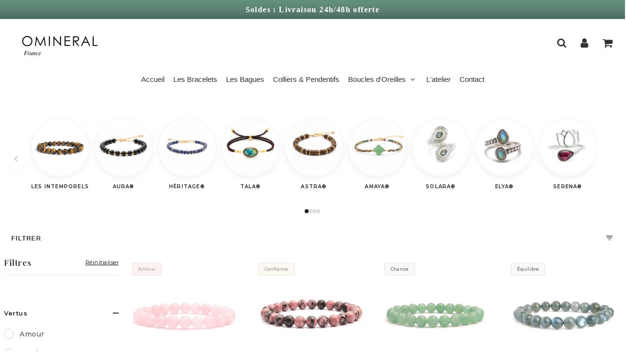

--- FILE ---
content_type: text/html; charset=utf-8
request_url: https://omineral-france.fr/collections/chakra-du-coeur
body_size: 65668
content:
<!doctype html>
<html class="no-touch no-js" lang="fr">























<head><meta charset="utf-8">
  <meta http-equiv="X-UA-Compatible" content="IE=edge,chrome=1">
  <meta name="viewport" content="width=device-width, initial-scale=1.0, shrink-to-fit=no" />
  <meta name="theme-color" content="#ffffff"><link rel="shortcut icon" href="//omineral-france.fr/cdn/shop/files/W_5_32x32.svg?v=1768249644" type="image/png" />
  <link rel="apple-touch-icon" href="//omineral-france.fr/cdn/shop/files/W_5_128x128.svg?v=1768249644"><title>
    Chakra du Coeur - Lithothérapie | Omineral-France
  </title>       
  <meta name="description" content="Découvrez les pierres naturelles associées au chakra Anahata appellé chakra coeurs sur notre boutique de Lithothérapie">
<meta property="og:site_name" content="Omineral-France">
<meta property="og:url" content="https://omineral-france.fr/collections/chakra-du-coeur">
<meta property="og:title" content="Chakra du Coeur - Lithothérapie | Omineral-France">
<meta property="og:type" content="website">


<meta property="og:description" content="Découvrez les pierres naturelles associées au chakra Anahata appellé chakra coeurs sur notre boutique de Lithothérapie">






  <meta name="twitter:card" content="summary">

<meta name="twitter:title" content="Chakra du Coeur - Lithothérapie | Omineral-France">


<meta property="twitter:description" content="Découvrez les pierres naturelles associées au chakra Anahata appellé chakra coeurs sur notre boutique de Lithothérapie">



  <link rel="canonical" href="https://omineral-france.fr/collections/chakra-du-coeur" />
  
<script>window.performance && window.performance.mark && window.performance.mark('shopify.content_for_header.start');</script><meta id="shopify-digital-wallet" name="shopify-digital-wallet" content="/8506277973/digital_wallets/dialog">
<meta name="shopify-checkout-api-token" content="8b18a7403083d189ab147723b7f9c8f1">
<meta id="in-context-paypal-metadata" data-shop-id="8506277973" data-venmo-supported="false" data-environment="production" data-locale="fr_FR" data-paypal-v4="true" data-currency="EUR">
<link rel="alternate" type="application/atom+xml" title="Feed" href="/collections/chakra-du-coeur.atom" />
<link rel="alternate" hreflang="x-default" href="https://omineral-france.fr/collections/chakra-du-coeur">
<link rel="alternate" hreflang="fr" href="https://omineral-france.fr/collections/chakra-du-coeur">
<link rel="alternate" hreflang="en" href="https://omineral-france.fr/en/collections/chakra-du-coeur">
<link rel="alternate" type="application/json+oembed" href="https://omineral-france.fr/collections/chakra-du-coeur.oembed">
<script async="async" src="/checkouts/internal/preloads.js?locale=fr-FR"></script>
<script id="shopify-features" type="application/json">{"accessToken":"8b18a7403083d189ab147723b7f9c8f1","betas":["rich-media-storefront-analytics"],"domain":"omineral-france.fr","predictiveSearch":true,"shopId":8506277973,"locale":"fr"}</script>
<script>var Shopify = Shopify || {};
Shopify.shop = "biomineral.myshopify.com";
Shopify.locale = "fr";
Shopify.currency = {"active":"EUR","rate":"1.0"};
Shopify.country = "FR";
Shopify.theme = {"name":"VERSION CODE_6","id":186650886477,"schema_name":"Speedfly Theme","schema_version":"4.3.2","theme_store_id":null,"role":"main"};
Shopify.theme.handle = "null";
Shopify.theme.style = {"id":null,"handle":null};
Shopify.cdnHost = "omineral-france.fr/cdn";
Shopify.routes = Shopify.routes || {};
Shopify.routes.root = "/";</script>
<script type="module">!function(o){(o.Shopify=o.Shopify||{}).modules=!0}(window);</script>
<script>!function(o){function n(){var o=[];function n(){o.push(Array.prototype.slice.apply(arguments))}return n.q=o,n}var t=o.Shopify=o.Shopify||{};t.loadFeatures=n(),t.autoloadFeatures=n()}(window);</script>
<script id="shop-js-analytics" type="application/json">{"pageType":"collection"}</script>
<script defer="defer" async type="module" src="//omineral-france.fr/cdn/shopifycloud/shop-js/modules/v2/client.init-shop-cart-sync_BcDpqI9l.fr.esm.js"></script>
<script defer="defer" async type="module" src="//omineral-france.fr/cdn/shopifycloud/shop-js/modules/v2/chunk.common_a1Rf5Dlz.esm.js"></script>
<script defer="defer" async type="module" src="//omineral-france.fr/cdn/shopifycloud/shop-js/modules/v2/chunk.modal_Djra7sW9.esm.js"></script>
<script type="module">
  await import("//omineral-france.fr/cdn/shopifycloud/shop-js/modules/v2/client.init-shop-cart-sync_BcDpqI9l.fr.esm.js");
await import("//omineral-france.fr/cdn/shopifycloud/shop-js/modules/v2/chunk.common_a1Rf5Dlz.esm.js");
await import("//omineral-france.fr/cdn/shopifycloud/shop-js/modules/v2/chunk.modal_Djra7sW9.esm.js");

  window.Shopify.SignInWithShop?.initShopCartSync?.({"fedCMEnabled":true,"windoidEnabled":true});

</script>
<script>(function() {
  var isLoaded = false;
  function asyncLoad() {
    if (isLoaded) return;
    isLoaded = true;
    var urls = ["\/\/code.tidio.co\/ejrcg2wa5hfngbbias8eoyqpxehl2hvy.js?shop=biomineral.myshopify.com","https:\/\/loox.io\/widget\/4y-w5NZ8XT\/loox.1665996150941.js?shop=biomineral.myshopify.com","https:\/\/d18eg7dreypte5.cloudfront.net\/browse-abandonment\/smsbump_timer.js?shop=biomineral.myshopify.com","https:\/\/s3.eu-west-1.amazonaws.com\/production-klarna-il-shopify-osm\/d3bc5d6366701989e2db5a93793900883f2d31a6\/biomineral.myshopify.com-1768719149198.js?shop=biomineral.myshopify.com"];
    for (var i = 0; i < urls.length; i++) {
      var s = document.createElement('script');
      s.type = 'text/javascript';
      s.async = true;
      s.src = urls[i];
      var x = document.getElementsByTagName('script')[0];
      x.parentNode.insertBefore(s, x);
    }
  };
  if(window.attachEvent) {
    window.attachEvent('onload', asyncLoad);
  } else {
    window.addEventListener('load', asyncLoad, false);
  }
})();</script>
<script id="__st">var __st={"a":8506277973,"offset":3600,"reqid":"61765038-4a01-44d7-9716-cfaee663337e-1769443037","pageurl":"omineral-france.fr\/collections\/chakra-du-coeur","u":"3ca4c2675223","p":"collection","rtyp":"collection","rid":157963878485};</script>
<script>window.ShopifyPaypalV4VisibilityTracking = true;</script>
<script id="captcha-bootstrap">!function(){'use strict';const t='contact',e='account',n='new_comment',o=[[t,t],['blogs',n],['comments',n],[t,'customer']],c=[[e,'customer_login'],[e,'guest_login'],[e,'recover_customer_password'],[e,'create_customer']],r=t=>t.map((([t,e])=>`form[action*='/${t}']:not([data-nocaptcha='true']) input[name='form_type'][value='${e}']`)).join(','),a=t=>()=>t?[...document.querySelectorAll(t)].map((t=>t.form)):[];function s(){const t=[...o],e=r(t);return a(e)}const i='password',u='form_key',d=['recaptcha-v3-token','g-recaptcha-response','h-captcha-response',i],f=()=>{try{return window.sessionStorage}catch{return}},m='__shopify_v',_=t=>t.elements[u];function p(t,e,n=!1){try{const o=window.sessionStorage,c=JSON.parse(o.getItem(e)),{data:r}=function(t){const{data:e,action:n}=t;return t[m]||n?{data:e,action:n}:{data:t,action:n}}(c);for(const[e,n]of Object.entries(r))t.elements[e]&&(t.elements[e].value=n);n&&o.removeItem(e)}catch(o){console.error('form repopulation failed',{error:o})}}const l='form_type',E='cptcha';function T(t){t.dataset[E]=!0}const w=window,h=w.document,L='Shopify',v='ce_forms',y='captcha';let A=!1;((t,e)=>{const n=(g='f06e6c50-85a8-45c8-87d0-21a2b65856fe',I='https://cdn.shopify.com/shopifycloud/storefront-forms-hcaptcha/ce_storefront_forms_captcha_hcaptcha.v1.5.2.iife.js',D={infoText:'Protégé par hCaptcha',privacyText:'Confidentialité',termsText:'Conditions'},(t,e,n)=>{const o=w[L][v],c=o.bindForm;if(c)return c(t,g,e,D).then(n);var r;o.q.push([[t,g,e,D],n]),r=I,A||(h.body.append(Object.assign(h.createElement('script'),{id:'captcha-provider',async:!0,src:r})),A=!0)});var g,I,D;w[L]=w[L]||{},w[L][v]=w[L][v]||{},w[L][v].q=[],w[L][y]=w[L][y]||{},w[L][y].protect=function(t,e){n(t,void 0,e),T(t)},Object.freeze(w[L][y]),function(t,e,n,w,h,L){const[v,y,A,g]=function(t,e,n){const i=e?o:[],u=t?c:[],d=[...i,...u],f=r(d),m=r(i),_=r(d.filter((([t,e])=>n.includes(e))));return[a(f),a(m),a(_),s()]}(w,h,L),I=t=>{const e=t.target;return e instanceof HTMLFormElement?e:e&&e.form},D=t=>v().includes(t);t.addEventListener('submit',(t=>{const e=I(t);if(!e)return;const n=D(e)&&!e.dataset.hcaptchaBound&&!e.dataset.recaptchaBound,o=_(e),c=g().includes(e)&&(!o||!o.value);(n||c)&&t.preventDefault(),c&&!n&&(function(t){try{if(!f())return;!function(t){const e=f();if(!e)return;const n=_(t);if(!n)return;const o=n.value;o&&e.removeItem(o)}(t);const e=Array.from(Array(32),(()=>Math.random().toString(36)[2])).join('');!function(t,e){_(t)||t.append(Object.assign(document.createElement('input'),{type:'hidden',name:u})),t.elements[u].value=e}(t,e),function(t,e){const n=f();if(!n)return;const o=[...t.querySelectorAll(`input[type='${i}']`)].map((({name:t})=>t)),c=[...d,...o],r={};for(const[a,s]of new FormData(t).entries())c.includes(a)||(r[a]=s);n.setItem(e,JSON.stringify({[m]:1,action:t.action,data:r}))}(t,e)}catch(e){console.error('failed to persist form',e)}}(e),e.submit())}));const S=(t,e)=>{t&&!t.dataset[E]&&(n(t,e.some((e=>e===t))),T(t))};for(const o of['focusin','change'])t.addEventListener(o,(t=>{const e=I(t);D(e)&&S(e,y())}));const B=e.get('form_key'),M=e.get(l),P=B&&M;t.addEventListener('DOMContentLoaded',(()=>{const t=y();if(P)for(const e of t)e.elements[l].value===M&&p(e,B);[...new Set([...A(),...v().filter((t=>'true'===t.dataset.shopifyCaptcha))])].forEach((e=>S(e,t)))}))}(h,new URLSearchParams(w.location.search),n,t,e,['guest_login'])})(!0,!0)}();</script>
<script integrity="sha256-4kQ18oKyAcykRKYeNunJcIwy7WH5gtpwJnB7kiuLZ1E=" data-source-attribution="shopify.loadfeatures" defer="defer" src="//omineral-france.fr/cdn/shopifycloud/storefront/assets/storefront/load_feature-a0a9edcb.js" crossorigin="anonymous"></script>
<script data-source-attribution="shopify.dynamic_checkout.dynamic.init">var Shopify=Shopify||{};Shopify.PaymentButton=Shopify.PaymentButton||{isStorefrontPortableWallets:!0,init:function(){window.Shopify.PaymentButton.init=function(){};var t=document.createElement("script");t.src="https://omineral-france.fr/cdn/shopifycloud/portable-wallets/latest/portable-wallets.fr.js",t.type="module",document.head.appendChild(t)}};
</script>
<script data-source-attribution="shopify.dynamic_checkout.buyer_consent">
  function portableWalletsHideBuyerConsent(e){var t=document.getElementById("shopify-buyer-consent"),n=document.getElementById("shopify-subscription-policy-button");t&&n&&(t.classList.add("hidden"),t.setAttribute("aria-hidden","true"),n.removeEventListener("click",e))}function portableWalletsShowBuyerConsent(e){var t=document.getElementById("shopify-buyer-consent"),n=document.getElementById("shopify-subscription-policy-button");t&&n&&(t.classList.remove("hidden"),t.removeAttribute("aria-hidden"),n.addEventListener("click",e))}window.Shopify?.PaymentButton&&(window.Shopify.PaymentButton.hideBuyerConsent=portableWalletsHideBuyerConsent,window.Shopify.PaymentButton.showBuyerConsent=portableWalletsShowBuyerConsent);
</script>
<script data-source-attribution="shopify.dynamic_checkout.cart.bootstrap">document.addEventListener("DOMContentLoaded",(function(){function t(){return document.querySelector("shopify-accelerated-checkout-cart, shopify-accelerated-checkout")}if(t())Shopify.PaymentButton.init();else{new MutationObserver((function(e,n){t()&&(Shopify.PaymentButton.init(),n.disconnect())})).observe(document.body,{childList:!0,subtree:!0})}}));
</script>
<link id="shopify-accelerated-checkout-styles" rel="stylesheet" media="screen" href="https://omineral-france.fr/cdn/shopifycloud/portable-wallets/latest/accelerated-checkout-backwards-compat.css" crossorigin="anonymous">
<style id="shopify-accelerated-checkout-cart">
        #shopify-buyer-consent {
  margin-top: 1em;
  display: inline-block;
  width: 100%;
}

#shopify-buyer-consent.hidden {
  display: none;
}

#shopify-subscription-policy-button {
  background: none;
  border: none;
  padding: 0;
  text-decoration: underline;
  font-size: inherit;
  cursor: pointer;
}

#shopify-subscription-policy-button::before {
  box-shadow: none;
}

      </style>

<script>window.performance && window.performance.mark && window.performance.mark('shopify.content_for_header.end');</script> 

  <!-- CSS - JS ================================================== -->     
  <link rel="preconnect" href="https://cdn.shopify.com" as="style" crossorigin>
  <link rel="preconnect" href="https://fonts.shopifycdn.com" crossorigin>  
  <link rel="preconnect" href="https://v.shopify.com" /> 
  <link rel="preconnect" href="https://cdn.shopifycloud.com" /> 
  <link rel="preconnect" href="https://monorail-edge.shopifysvc.com">  
  <link rel="preconnect" href="https://cdnjs.cloudflare.com">   

  
<style data-shopify>



@font-face {
  font-family: "Playfair Display";
  font-weight: 500;
  font-style: normal;
  font-display: swap;
  src: url("//omineral-france.fr/cdn/fonts/playfair_display/playfairdisplay_n5.6d96c6c4ac11fa0f6466bea3ceb706b13b60121f.woff2") format("woff2"),
       url("//omineral-france.fr/cdn/fonts/playfair_display/playfairdisplay_n5.243754f603c104a858dcf4ebe73445104040a1bf.woff") format("woff");
}

@font-face {
  font-family: "Playfair Display";
  font-weight: 500;
  font-style: normal;
  font-display: swap;
  src: url("//omineral-france.fr/cdn/fonts/playfair_display/playfairdisplay_n5.6d96c6c4ac11fa0f6466bea3ceb706b13b60121f.woff2") format("woff2"),
       url("//omineral-france.fr/cdn/fonts/playfair_display/playfairdisplay_n5.243754f603c104a858dcf4ebe73445104040a1bf.woff") format("woff");
}




:root {

  /* Width variables */
  --page-width: 1200px;
  --section-spaced: 3rem; 
  --gutter: 2rem;
  --gutter-half: calc(var(--gutter) / 2);
  --gutter-quarter: calc(var(--gutter) / 4);

  /* FONT */

  /* Titles Font */
  --headerFontStack: "Playfair Display", serif;
  --headerFontWeight: 500;

  /* Body Font */
  --bodyFontStack: Helvetica, Arial, sans-serif;
  --baseFontSize: 1.6rem;
  --baseFontSizeMobile: 1.5rem;

  /* Navigation and Button Font */
  --accentFontStack: Helvetica, Arial, sans-serif;
  --accentFontWeight: ;

  /* FONT SIZES */

  --h1FontSize: 3.1rem;
  --h2FontSize: 2.5rem;
  --h3FontSize: 2.4rem;
  --h4FontSize: 2.1rem;
  --h5FontSize: 1.9rem;

  --h1FontSizeSm: 2.2rem;
  --h2FontSizeSm: 2rem;
  --h3FontSizeSm: 1.8rem;
  --h4FontSizeSm: 1.7rem;
  --h5FontSizeSm: 1.6rem;

  --btnAtcFontSize: 1.8rem;
  --btnFontSize: 1.5rem;
  --btnPadding: 1.6rem;
  --btnAtcPadding: 1.6rem;
  
  --btnFontWeight: 500;
  
  --navFontSize: 1.5rem;

  --priceFontSize: 2.1rem;
  --priceFontSizeSmall: 1.6rem;
  
  /* COLORS */

  /* General colors */
  --colorBody: #ffffff;
  --colorTextBody: #333333;
  --colorTextTitle: #333333; 

  --colorSectionTitles: #000000;
  --colorSectionTitlesBg: ;
  --colorError: #a9a9a9;
  --colorPrice: #333333;
  --colorPrice2: #ff0000;
  
  --colorPriceBg: #e9b3b3;
  --colorPriceText: #fff; 

  /* Button colors */
  
  --colorBtnPrimaryBg: #e7baba;
  --colorBtnPrimaryText: #fff;
  --sizeBtnPrimaryBorder: 0px; 
  --colorBtnPrimaryBorder: #e7baba;
  --colorBtnPrimaryBgHover: #d89b9b;
  --colorBtnPrimaryTextHover: #fff;
  --colorBtnPrimaryBorderHover: #d89b9b;

  --colorBtnSecondaryBg: #83a697;
  --colorBtnSecondaryText: #ffffff;  
  --sizeBtnSecondaryBorder: 0px;
  --colorBtnSecondaryBorder: #333;
  --colorBtnSecondaryBgHover: #dedede;
  --colorBtnSecondaryTextHover: #ffffff;  
  --colorBtnSecondaryBorderHover: #333;

  --colorBtnThirdBg: #83a697;
  --colorBtnThirdText: #ffffff;  
  --sizeBtnThirdBorder: 1px;
  --colorBtnThirdBorder: #ffffff;

  --colorBtnThirdBgHover: #333;
  --colorBtnThirdTextHover: #FFF;  
  --colorBtnThirdBorderHover: #333;

  --colorBtnAtcText: #fff;
  --colorBtnAtcBg: #fac282;
  --colorBtnAtcTextHover: #fff;
  --colorBtnAtcBgHover: #97d4b8;
  --sizeBtnAtcBorder: 0px; 
  --colorBtnAtcBorder: #333;
  --colorBtnBuyNowText: #242424;
  --colorBtnBuyNowBg: #eeb933;

  /* link colors */
  --colorLink: #186ab9;

 /* Site Header */
  --headerBackground: #fff;
  --headerText: #333;
  --headerButtonAndSearch: ;
  --headerSearchColor: #333;
  --headerSearchBgColor: rgba(0,0,0,0);
  --headerActionCartColor: #333;
  --headerActionCartBgColor: rgba(0,0,0,0);
  --headerAccountColor: #333;
  --headerAccountBgColor: rgba(0,0,0,0);
  --headerCartCount: #d89b9b;  
  --topheaderTextColor:#fff;
  --topheaderBgColor:#83a697;
  --sectionCollectionColorText:#fff;
  --sectionCollectionColorBg:rgba(51, 51, 51, 0.8);
  --sectionCollectionColorTextHover:#fff;
  --sectionCollectionColorBgHover:rgba(255, 255, 255, 0.8);

  --sectionHeaderColorIcon1: ;
  --sectionHeaderColorIcon2: ;

  --searchAutoCompleteBg: #fff;
  --searchAutoCompleteBorder: #ddd;
  --searchAutoCompleteColor: #333;
  --searchModalBgColor: rgba(0, 0, 0, 0.9);
  --searchModalBtnCloseColor: #FFF;
  --searchModalBlocBorderColor: #FFF;
  --searchModalBlocTextColor: #FFF;
  --searchModalBlocIconColor: #FFF;

  /* Product */

  --navProductsText: #333333;
  --tabColor: #333;
  --tabBgColor: #F0F0F0;
  --tabBorderColor: #ddd;
  
  --variantLabel: #333;
  --swatchBtnColor: #333;
  --swatchBtnBgColor: #fff;
  --swatchBtnBorderColor: #eee;
  --swatchBtnColorHover: #333;
  --swatchBtnBgColorHover: #fff;
  --swatchBtnBorderColorHover: #333;
  --swatchBtnBorderWidth: 40;  
  --variant-box-shadow: 0 0 0px ;

  /* Cart */
  --headerCartColor: #333;
  --headerCartBg: #fff;
  --headerCartBorder: rgba(0,0,0,0);

  /* Nav background */
  --colorNav: #fff;
  --colorNavText: #333;
  --colorNavTextHover: #555;
  --colorNavTextHover2: #555;
  --colorNav2: #fff;
  --colorNav2Text: #333;
  --colorMegamenu: #fff;

  /* Mobile Nav Bar */
  --mobileNavBarHeight: 50px;

  /* Product */
  --productStockBg: #ffe8e8;
  --productStockBgActive: #83a697;
  --productQtyColor: #333333;
  --productQtyBgColor: rgba(0,0,0,0);
  --colorBorder: #dedede;

  /* Blog */
  --blog-summary-bg-color: #F9F9F9;
  --blog-summary-border-color: #dddddd;
  --blog-summary-title-color: #333333;
  --blog-summary-link-color: #186ab9;
  

  /* Slider */
  --slider_title_color: #fff;
  --slider_bgtitle_color: ;
  --slider_text_color: #FFFFFF;
  --slider_bgtext_color: ;
  --slider_btn_title_color: #fff;
  --slider_btn_bgtitle_color: ;
  --slider_btn_text_hover_title_color: #333;
  --slider_btn_bg_hover_title_color: #FFF;
  --slider_btn_border_color: #FFF;
  --slider_btn_border_hover_color: #FFF;

  --slider_btn2_title_color: #333;
  --slider_btn2_bgtitle_color: #ffffff;
  --slider_btn2_text_hover_title_color: #fff;
  --slider_btn2_bg_hover_title_color: #333;
  --slider_btn2_border_color: #333;
  --slider_btn2_border_hover_color: #333;

  --slider_angle: rgba(0,0,0,0);
  --slider_btn_scroll_color: #2e3438;
  --slider_btn_scroll_bg_color: rgba(255, 255, 255, 0.7);
  --slider_dots_color: #fff;
  --slider_dots_color_hover: #e0932f;

  /* Testimonial */
  --color-testimonial: #000000;
  --color-testimonial-star: #333333;
  --color-testimonial-arrow-bg: ;
  --color-testimonial-arrow: #333333;

  /* FAQ */
  --colorFaqPanelTitle: #333;
  --colorFaqPanelTitleBg: ;
  --colorFaqPanelText: #333;
  --colorFaqPanelTextBg: ;
  --colorFaqPanelBorder: #DEDEDE;

  /* newsletter */
  --color-newsletter-form-field: #333333;
  --color-newsletter-form-field-bg: #DEDEDE;
  --color-newsletter-form-btn: #FFFFFF;
  --color-newsletter-form-btn-bg: #83a697;

  /* newsletter popup */
  --newsletterPopupColor: #333;
  --newsletterPopupBgColor: #fff;
  --newsletterPopupClose: #fff;
  --newsletterPopupBgClose: #911b1b;

  /* sticky bar */
  --stickybarColor: #333;
  --stickybarBgColor: #fff;
  --stickybarPositionTop: auto;
  --stickybarPositionBottom: 0;

  /* bundles */
  --bundleColor: #333;
  --bundleBgColor: #f0f0f0;
  --bundleStarColor: #ecb122;

  /* special offer */
  --specialOfferColor: #333;
  --specialOfferBgColor: #FFFFFF;
  --specialOfferColorActive: #333;
  --specialOfferBgColorActive: #f5f5f5;
  --specialOfferPrice: #f50a0a;
  --specialOfferBorderColor: #F0F0F0;
  --specialOfferChecked: #333;

  /* Site Footer */
  --colorFooterBg: #333333;
  --colorFooterTitle: #dddddd;
  --colorFooterText: #dddddd;
  --colorSvg:#d89b9b;
  --colorFooterBgBtn: #222;
  --colorFooterBgBtnText: #eee;
  --colorFooterBgInput: #444;
  --colorFooterBgInputText: #eee;
  --colorBackToTop1: #fff;
  --colorBackToTop2: rgba(51, 51, 51, 0.9);
  --colorFooterSocialLinks: #bbbbbb;


  /* Size chart */
  --sizeChartColor: #333;
  --sizeChartBg: #FFF;
  --sizeChartTitleColor: #fff;
  --sizeChartTitleBg: #83a697;

  /* Helper colors */
  --disabledGrey: #f6f6f6;
  --disabledBorder: var(--disabledGrey);
  --errorRed: #dc0000;
  --errorRedBg: var(--errorRed);
  --successGreen: #0a942a;

  /* Radius */
  --radius: 2px;
  --btnBorderRadius:10px;

 /* Share buttons  */
  --shareButtonHeight: 22px;
  --shareButtonCleanHeight: 30px;
  --shareBorderColor: #ececec;

 /* Collections */
  --filterIconWidth: 12px;
  --innerFilterIconWidth: 6px;

  /* Placeholder colors */
  --color-blankstate: rgba(var(--colorTextBody), 0.35);
  --color-blankstate-border: rgba(var(--colorTextBody), 0.2);
  --color-blankstate-background: rgba(var(--colorTextBody), 0.1);
  --color-text-body-opacity1: rgba(51, 51, 51, 0.05);
  --color-text-body-opacity2: rgba(51, 51, 51, 0.1);
  --color-text-body-opacity3: rgba(51, 51, 51, 0.2);
  --color-text-body-opacity4: rgba(51, 51, 51, 0.3);

  /*  SPACINGS */

  /* Letter Spacing */
  --titleLetterSpacing: 0px;
  --navLetterSpacing: 0px;
  --btnLetterSpacing: 0px;  
  
}    

.color-scheme-1, .shopify-section .color-scheme-1 > div {
  background: #F0F0F0;
  color: #333333;
   --colorSectionTitles: #333333; 
}

.color-scheme-2, .shopify-section .color-scheme-2 > div {
  background: #4c96c1;
  color: #FFFFFF;
  --colorSectionTitles: #FFFFFF; 
}

.color-scheme-3, .shopify-section .color-scheme-3 > div  {
  background: #e0932f;
  color: #FFFFFF;
  --colorSectionTitles: #FFFFFF; 
}


.color-scheme-inverse, .shopify-section .color-scheme-inverse > div {
  color: #F0F0F0;
  background: #333333;
}
.color-scheme-inverse * {
  --colorSectionTitles: #F0F0F0; 
}
.color-scheme-1 .btn-inherit, .shopify-section .color-scheme-1 .btn-inherit { 
  --colorBtnPrimaryBorder: #333333;
}
.color-scheme-2 .btn-inherit, .shopify-section .color-scheme-2 .btn-inherit { 
  --colorBtnPrimaryBorder: #FFFFFF;
}
.color-scheme-3 .btn-inherit, .shopify-section .color-scheme-3 .btn-inherit { 
  --colorBtnPrimaryBorder: #FFFFFF;
}
.color-scheme-3 .btn-inherit, .shopify-section .color-scheme-4 .btn-inherit { 
  --colorBtnThirdBorder: ;
}
.color-scheme-inverse .btn-inherit, .shopify-section .color-scheme-inverse .btn-inherit {
  --colorBtnPrimaryBg: #fff;
  --colorBtnPrimaryText: #e7baba;
  --colorBtnPrimaryBorder: #fff;
}

/*.shopify-section .color-scheme-1:not(.image-with-text-section), .shopify-section .color-scheme-2:not(.image-with-text-section), 
.shopify-section .color-scheme-3:not(.image-with-text-section), .shopify-section .color-scheme-inverse:not(.image-with-text-section) {
  padding:var(--section-spaced) 0;
}
*/

.shopify-section .color-scheme:not(.color-scheme-none) .color-scheme-inner {  
   padding:var(--gutter);
}
.shopify-section .color-scheme-1 .color-scheme-inner {
   background: rgba(51, 51, 51, 0.05);  
}
.shopify-section .color-scheme-2 .color-scheme-inner {
   background: rgba(255, 255, 255, 0.05);  
}
.shopify-section .color-scheme-3 .color-scheme-inner {
   background: rgba(255, 255, 255, 0.05);  
}
.shopify-section .color-scheme-inverse .color-scheme-inner {
   background: rgba(240, 240, 240, 0.05);  
}




</style>
 
 
  <link rel="preload" href=//omineral-france.fr/cdn/shop/t/81/assets/font-awesome.min.css?v=125759537536299259571768488117 as="style" onload="this.rel='stylesheet'">  

  <link href="//omineral-france.fr/cdn/shop/t/81/assets/theme.css?v=69215558266653856381768720037" rel="stylesheet" type="text/css" media="all" />
  
  <script src="//omineral-france.fr/cdn/shop/t/81/assets/vendor.js?v=45007066030548803271768488095" defer></script> 
  <script src="//omineral-france.fr/cdn/shop/t/81/assets/jquery-3.6.0.min.js?v=115860211936397945481768488063"></script> 
  <script src="//omineral-france.fr/cdn/shop/t/81/assets/theme.js?v=138706338953656486261768671258" defer></script>   
   
  
  

     
  
  <!-- Code script ================================================== -->
       
  

  <style>
    .slideshow .slide:not(:first-child), .slick-slider .slick-slide:not(:first-child) { display: none; opacity: 0; }
    .slideshow.slick-initialized .slide, .slick-slider.slick-initialized .slick-slide, .slick-slider.slick-initialized .slideshow-show-true  { display: block !important; opacity: 1; } 
    .slick-slider  { opacity: 0; }
    .slick-slider.slick-initialized { opacity: 1 !important; }
  </style>
  

	<script>var loox_global_hash = '1768037437728';</script><style>.loox-reviews-default { max-width: 1200px; margin: 0 auto; }.loox-rating .loox-icon { color:#00B67A; }
:root { --lxs-rating-icon-color: #00B67A; }</style><svg xmlns="http://www.w3.org/2000/svg" style="display: none" id="loox-rating-icon-svg-store">
	<defs />
	<symbol id="looxicons-rating-icon-fill" viewBox="0 0 24 24" fill="currentcolor">
		<path
			fill-rule="evenodd"
			d="M2 0a2 2 0 0 0-2 2v20a2 2 0 0 0 2 2h20a2 2 0 0 0 2-2V2a2 2 0 0 0-2-2H2Zm4.152 20.5L12 17.226l5.848 3.274-1.306-6.574 4.921-4.55-6.655-.79L12 2.5 9.192 8.586l-6.656.79 4.922 4.55L6.152 20.5Z"
			clip-rule="evenodd"
		/>
	</symbol>
	<symbol id="looxicons-rating-icon-line" viewBox="0 0 24 24" fill="currentcolor">
		<path
			fill-rule="evenodd"
			d="M2 0a2 2 0 0 0-2 2v20a2 2 0 0 0 2 2h20a2 2 0 0 0 2-2V2a2 2 0 0 0-2-2H2Zm4.152 20.5L12 17.226l5.848 3.274-1.306-6.574 4.921-4.55-6.655-.79L12 2.5 9.192 8.586l-6.656.79 4.922 4.55L6.152 20.5Z"
			clip-rule="evenodd"
			opacity=".35"
		/>
	</symbol>
	<defs>
		<style>
			.lx-icon-fill {
				--lx-fill-width: calc(100% - var(--lx-rating-percent, 0%));
				clip-path: inset(0 var(--lx-fill-width, 0) 0 0);
			}
			.lx-icon-line {
				clip-path: inset(0 0 0 var(--lx-rating-percent, 0%));
			}
			[data-lx-fill='empty'] {
				--lx-rating-percent: 0%;
			}
			[data-lx-fill='half'] {
				--lx-rating-percent: 50%;
			}
			[data-lx-fill='full'] {
				--lx-rating-percent: 100%;
			}
		</style>

		<g id="looxicons-rating-icon">
			<use href="#looxicons-rating-icon-line" class="lx-icon-line"></use>
			<use href="#looxicons-rating-icon-fill" class="lx-icon-fill"></use>
		</g>
	</defs>
</svg>


  




  <script>
    
    
    
    
    
    var gsf_conversion_data = {page_type : 'category', event : 'view_item_list', data : {product_data : [{variant_id : 51337194668365, product_id : 2599568506965, name : "Bracelet Quartz Rose A", price : "29.99", currency : "EUR", sku : "", brand : "Omineral-France", variant : "8mm", category : "Bracelet Pierre Naturelle", quantity : "24" }, {variant_id : 51337202991437, product_id : 2623092621397, name : "Bracelet Rhodonite A", price : "29.99", currency : "EUR", sku : "", brand : "Omineral-France", variant : "8mm", category : "Bracelet Pierre Naturelle", quantity : "38" }, {variant_id : 51337102590285, product_id : 2591303565397, name : "Bracelet Aventurine Verte A", price : "29.99", currency : "EUR", sku : "", brand : "Omineral-France", variant : "8mm", category : "Bracelet Pierre Naturelle", quantity : "30" }, {variant_id : 31675677507669, product_id : 2599580434517, name : "Bracelet Labradorite AA", price : "59.99", currency : "EUR", sku : "", brand : "Omineral-France", variant : "Default Title", category : "Bracelet Pierre Naturelle", quantity : "33" }], total_price :"149.96", shop_currency : "EUR", collection_id : "157963878485", collection_name : "Pierres Chakra du Coeur" }};
    
</script>
  







<!-- BEGIN app block: shopify://apps/simprosys-google-shopping-feed/blocks/core_settings_block/1f0b859e-9fa6-4007-97e8-4513aff5ff3b --><!-- BEGIN: GSF App Core Tags & Scripts by Simprosys Google Shopping Feed -->









<!-- END: GSF App Core Tags & Scripts by Simprosys Google Shopping Feed -->
<!-- END app block --><!-- BEGIN app block: shopify://apps/klaviyo-email-marketing-sms/blocks/klaviyo-onsite-embed/2632fe16-c075-4321-a88b-50b567f42507 -->












  <script async src="https://static.klaviyo.com/onsite/js/M4xgRM/klaviyo.js?company_id=M4xgRM"></script>
  <script>!function(){if(!window.klaviyo){window._klOnsite=window._klOnsite||[];try{window.klaviyo=new Proxy({},{get:function(n,i){return"push"===i?function(){var n;(n=window._klOnsite).push.apply(n,arguments)}:function(){for(var n=arguments.length,o=new Array(n),w=0;w<n;w++)o[w]=arguments[w];var t="function"==typeof o[o.length-1]?o.pop():void 0,e=new Promise((function(n){window._klOnsite.push([i].concat(o,[function(i){t&&t(i),n(i)}]))}));return e}}})}catch(n){window.klaviyo=window.klaviyo||[],window.klaviyo.push=function(){var n;(n=window._klOnsite).push.apply(n,arguments)}}}}();</script>

  




  <script>
    window.klaviyoReviewsProductDesignMode = false
  </script>







<!-- END app block --><meta property="og:image" content="https://cdn.shopify.com/s/files/1/0085/0627/7973/collections/heart-2533104_1920.png?v=1585578082" />
<meta property="og:image:secure_url" content="https://cdn.shopify.com/s/files/1/0085/0627/7973/collections/heart-2533104_1920.png?v=1585578082" />
<meta property="og:image:width" content="600" />
<meta property="og:image:height" content="600" />
<meta property="og:image:alt" content="Chakra Coeur" />
<link href="https://monorail-edge.shopifysvc.com" rel="dns-prefetch">
<script>(function(){if ("sendBeacon" in navigator && "performance" in window) {try {var session_token_from_headers = performance.getEntriesByType('navigation')[0].serverTiming.find(x => x.name == '_s').description;} catch {var session_token_from_headers = undefined;}var session_cookie_matches = document.cookie.match(/_shopify_s=([^;]*)/);var session_token_from_cookie = session_cookie_matches && session_cookie_matches.length === 2 ? session_cookie_matches[1] : "";var session_token = session_token_from_headers || session_token_from_cookie || "";function handle_abandonment_event(e) {var entries = performance.getEntries().filter(function(entry) {return /monorail-edge.shopifysvc.com/.test(entry.name);});if (!window.abandonment_tracked && entries.length === 0) {window.abandonment_tracked = true;var currentMs = Date.now();var navigation_start = performance.timing.navigationStart;var payload = {shop_id: 8506277973,url: window.location.href,navigation_start,duration: currentMs - navigation_start,session_token,page_type: "collection"};window.navigator.sendBeacon("https://monorail-edge.shopifysvc.com/v1/produce", JSON.stringify({schema_id: "online_store_buyer_site_abandonment/1.1",payload: payload,metadata: {event_created_at_ms: currentMs,event_sent_at_ms: currentMs}}));}}window.addEventListener('pagehide', handle_abandonment_event);}}());</script>
<script id="web-pixels-manager-setup">(function e(e,d,r,n,o){if(void 0===o&&(o={}),!Boolean(null===(a=null===(i=window.Shopify)||void 0===i?void 0:i.analytics)||void 0===a?void 0:a.replayQueue)){var i,a;window.Shopify=window.Shopify||{};var t=window.Shopify;t.analytics=t.analytics||{};var s=t.analytics;s.replayQueue=[],s.publish=function(e,d,r){return s.replayQueue.push([e,d,r]),!0};try{self.performance.mark("wpm:start")}catch(e){}var l=function(){var e={modern:/Edge?\/(1{2}[4-9]|1[2-9]\d|[2-9]\d{2}|\d{4,})\.\d+(\.\d+|)|Firefox\/(1{2}[4-9]|1[2-9]\d|[2-9]\d{2}|\d{4,})\.\d+(\.\d+|)|Chrom(ium|e)\/(9{2}|\d{3,})\.\d+(\.\d+|)|(Maci|X1{2}).+ Version\/(15\.\d+|(1[6-9]|[2-9]\d|\d{3,})\.\d+)([,.]\d+|)( \(\w+\)|)( Mobile\/\w+|) Safari\/|Chrome.+OPR\/(9{2}|\d{3,})\.\d+\.\d+|(CPU[ +]OS|iPhone[ +]OS|CPU[ +]iPhone|CPU IPhone OS|CPU iPad OS)[ +]+(15[._]\d+|(1[6-9]|[2-9]\d|\d{3,})[._]\d+)([._]\d+|)|Android:?[ /-](13[3-9]|1[4-9]\d|[2-9]\d{2}|\d{4,})(\.\d+|)(\.\d+|)|Android.+Firefox\/(13[5-9]|1[4-9]\d|[2-9]\d{2}|\d{4,})\.\d+(\.\d+|)|Android.+Chrom(ium|e)\/(13[3-9]|1[4-9]\d|[2-9]\d{2}|\d{4,})\.\d+(\.\d+|)|SamsungBrowser\/([2-9]\d|\d{3,})\.\d+/,legacy:/Edge?\/(1[6-9]|[2-9]\d|\d{3,})\.\d+(\.\d+|)|Firefox\/(5[4-9]|[6-9]\d|\d{3,})\.\d+(\.\d+|)|Chrom(ium|e)\/(5[1-9]|[6-9]\d|\d{3,})\.\d+(\.\d+|)([\d.]+$|.*Safari\/(?![\d.]+ Edge\/[\d.]+$))|(Maci|X1{2}).+ Version\/(10\.\d+|(1[1-9]|[2-9]\d|\d{3,})\.\d+)([,.]\d+|)( \(\w+\)|)( Mobile\/\w+|) Safari\/|Chrome.+OPR\/(3[89]|[4-9]\d|\d{3,})\.\d+\.\d+|(CPU[ +]OS|iPhone[ +]OS|CPU[ +]iPhone|CPU IPhone OS|CPU iPad OS)[ +]+(10[._]\d+|(1[1-9]|[2-9]\d|\d{3,})[._]\d+)([._]\d+|)|Android:?[ /-](13[3-9]|1[4-9]\d|[2-9]\d{2}|\d{4,})(\.\d+|)(\.\d+|)|Mobile Safari.+OPR\/([89]\d|\d{3,})\.\d+\.\d+|Android.+Firefox\/(13[5-9]|1[4-9]\d|[2-9]\d{2}|\d{4,})\.\d+(\.\d+|)|Android.+Chrom(ium|e)\/(13[3-9]|1[4-9]\d|[2-9]\d{2}|\d{4,})\.\d+(\.\d+|)|Android.+(UC? ?Browser|UCWEB|U3)[ /]?(15\.([5-9]|\d{2,})|(1[6-9]|[2-9]\d|\d{3,})\.\d+)\.\d+|SamsungBrowser\/(5\.\d+|([6-9]|\d{2,})\.\d+)|Android.+MQ{2}Browser\/(14(\.(9|\d{2,})|)|(1[5-9]|[2-9]\d|\d{3,})(\.\d+|))(\.\d+|)|K[Aa][Ii]OS\/(3\.\d+|([4-9]|\d{2,})\.\d+)(\.\d+|)/},d=e.modern,r=e.legacy,n=navigator.userAgent;return n.match(d)?"modern":n.match(r)?"legacy":"unknown"}(),u="modern"===l?"modern":"legacy",c=(null!=n?n:{modern:"",legacy:""})[u],f=function(e){return[e.baseUrl,"/wpm","/b",e.hashVersion,"modern"===e.buildTarget?"m":"l",".js"].join("")}({baseUrl:d,hashVersion:r,buildTarget:u}),m=function(e){var d=e.version,r=e.bundleTarget,n=e.surface,o=e.pageUrl,i=e.monorailEndpoint;return{emit:function(e){var a=e.status,t=e.errorMsg,s=(new Date).getTime(),l=JSON.stringify({metadata:{event_sent_at_ms:s},events:[{schema_id:"web_pixels_manager_load/3.1",payload:{version:d,bundle_target:r,page_url:o,status:a,surface:n,error_msg:t},metadata:{event_created_at_ms:s}}]});if(!i)return console&&console.warn&&console.warn("[Web Pixels Manager] No Monorail endpoint provided, skipping logging."),!1;try{return self.navigator.sendBeacon.bind(self.navigator)(i,l)}catch(e){}var u=new XMLHttpRequest;try{return u.open("POST",i,!0),u.setRequestHeader("Content-Type","text/plain"),u.send(l),!0}catch(e){return console&&console.warn&&console.warn("[Web Pixels Manager] Got an unhandled error while logging to Monorail."),!1}}}}({version:r,bundleTarget:l,surface:e.surface,pageUrl:self.location.href,monorailEndpoint:e.monorailEndpoint});try{o.browserTarget=l,function(e){var d=e.src,r=e.async,n=void 0===r||r,o=e.onload,i=e.onerror,a=e.sri,t=e.scriptDataAttributes,s=void 0===t?{}:t,l=document.createElement("script"),u=document.querySelector("head"),c=document.querySelector("body");if(l.async=n,l.src=d,a&&(l.integrity=a,l.crossOrigin="anonymous"),s)for(var f in s)if(Object.prototype.hasOwnProperty.call(s,f))try{l.dataset[f]=s[f]}catch(e){}if(o&&l.addEventListener("load",o),i&&l.addEventListener("error",i),u)u.appendChild(l);else{if(!c)throw new Error("Did not find a head or body element to append the script");c.appendChild(l)}}({src:f,async:!0,onload:function(){if(!function(){var e,d;return Boolean(null===(d=null===(e=window.Shopify)||void 0===e?void 0:e.analytics)||void 0===d?void 0:d.initialized)}()){var d=window.webPixelsManager.init(e)||void 0;if(d){var r=window.Shopify.analytics;r.replayQueue.forEach((function(e){var r=e[0],n=e[1],o=e[2];d.publishCustomEvent(r,n,o)})),r.replayQueue=[],r.publish=d.publishCustomEvent,r.visitor=d.visitor,r.initialized=!0}}},onerror:function(){return m.emit({status:"failed",errorMsg:"".concat(f," has failed to load")})},sri:function(e){var d=/^sha384-[A-Za-z0-9+/=]+$/;return"string"==typeof e&&d.test(e)}(c)?c:"",scriptDataAttributes:o}),m.emit({status:"loading"})}catch(e){m.emit({status:"failed",errorMsg:(null==e?void 0:e.message)||"Unknown error"})}}})({shopId: 8506277973,storefrontBaseUrl: "https://omineral-france.fr",extensionsBaseUrl: "https://extensions.shopifycdn.com/cdn/shopifycloud/web-pixels-manager",monorailEndpoint: "https://monorail-edge.shopifysvc.com/unstable/produce_batch",surface: "storefront-renderer",enabledBetaFlags: ["2dca8a86"],webPixelsConfigList: [{"id":"2644672845","configuration":"{\"accountID\":\"M4xgRM\",\"webPixelConfig\":\"eyJlbmFibGVBZGRlZFRvQ2FydEV2ZW50cyI6IHRydWV9\"}","eventPayloadVersion":"v1","runtimeContext":"STRICT","scriptVersion":"524f6c1ee37bacdca7657a665bdca589","type":"APP","apiClientId":123074,"privacyPurposes":["ANALYTICS","MARKETING"],"dataSharingAdjustments":{"protectedCustomerApprovalScopes":["read_customer_address","read_customer_email","read_customer_name","read_customer_personal_data","read_customer_phone"]}},{"id":"2362933581","configuration":"{\"store\":\"biomineral.myshopify.com\"}","eventPayloadVersion":"v1","runtimeContext":"STRICT","scriptVersion":"8450b52b59e80bfb2255f1e069ee1acd","type":"APP","apiClientId":740217,"privacyPurposes":["ANALYTICS","MARKETING","SALE_OF_DATA"],"dataSharingAdjustments":{"protectedCustomerApprovalScopes":["read_customer_address","read_customer_email","read_customer_name","read_customer_personal_data","read_customer_phone"]}},{"id":"1918402893","configuration":"{\"config\":\"{\\\"google_tag_ids\\\":[\\\"AW-736696412\\\"],\\\"target_country\\\":\\\"ZZ\\\",\\\"gtag_events\\\":[{\\\"type\\\":\\\"search\\\",\\\"action_label\\\":\\\"AW-736696412\\\/dubpCJrqmMUaENywpN8C\\\"},{\\\"type\\\":\\\"begin_checkout\\\",\\\"action_label\\\":[\\\"AW-736696412\\\/CqdZCI7qmMUaENywpN8C\\\",\\\"AW-736696412\\\/5mFJCM6phLEaENywpN8C\\\"]},{\\\"type\\\":\\\"view_item\\\",\\\"action_label\\\":\\\"AW-736696412\\\/FJx7CJfqmMUaENywpN8C\\\"},{\\\"type\\\":\\\"purchase\\\",\\\"action_label\\\":[\\\"AW-736696412\\\/DrYUCJvomMUaENywpN8C\\\",\\\"AW-736696412\\\/xQXUCLqUm64aENywpN8C\\\"]},{\\\"type\\\":\\\"page_view\\\",\\\"action_label\\\":\\\"AW-736696412\\\/un-gCJTqmMUaENywpN8C\\\"},{\\\"type\\\":\\\"add_payment_info\\\",\\\"action_label\\\":\\\"AW-736696412\\\/5z09CJ3qmMUaENywpN8C\\\"},{\\\"type\\\":\\\"add_to_cart\\\",\\\"action_label\\\":[\\\"AW-736696412\\\/GqMgCJHqmMUaENywpN8C\\\",\\\"AW-736696412\\\/_S8qCLiVm64aENywpN8C\\\"]}],\\\"enable_monitoring_mode\\\":false}\"}","eventPayloadVersion":"v1","runtimeContext":"OPEN","scriptVersion":"b2a88bafab3e21179ed38636efcd8a93","type":"APP","apiClientId":1780363,"privacyPurposes":[],"dataSharingAdjustments":{"protectedCustomerApprovalScopes":["read_customer_address","read_customer_email","read_customer_name","read_customer_personal_data","read_customer_phone"]}},{"id":"1741553997","configuration":"{\"pixelCode\":\"BTI59N4KKFT1KS3TC870\"}","eventPayloadVersion":"v1","runtimeContext":"STRICT","scriptVersion":"22e92c2ad45662f435e4801458fb78cc","type":"APP","apiClientId":4383523,"privacyPurposes":["ANALYTICS","MARKETING","SALE_OF_DATA"],"dataSharingAdjustments":{"protectedCustomerApprovalScopes":["read_customer_address","read_customer_email","read_customer_name","read_customer_personal_data","read_customer_phone"]}},{"id":"1692926285","configuration":"{\"pixel_id\":\"25729455383412422\",\"pixel_type\":\"facebook_pixel\"}","eventPayloadVersion":"v1","runtimeContext":"OPEN","scriptVersion":"ca16bc87fe92b6042fbaa3acc2fbdaa6","type":"APP","apiClientId":2329312,"privacyPurposes":["ANALYTICS","MARKETING","SALE_OF_DATA"],"dataSharingAdjustments":{"protectedCustomerApprovalScopes":["read_customer_address","read_customer_email","read_customer_name","read_customer_personal_data","read_customer_phone"]}},{"id":"147194189","configuration":"{\"tagID\":\"2613327507525\"}","eventPayloadVersion":"v1","runtimeContext":"STRICT","scriptVersion":"18031546ee651571ed29edbe71a3550b","type":"APP","apiClientId":3009811,"privacyPurposes":["ANALYTICS","MARKETING","SALE_OF_DATA"],"dataSharingAdjustments":{"protectedCustomerApprovalScopes":["read_customer_address","read_customer_email","read_customer_name","read_customer_personal_data","read_customer_phone"]}},{"id":"shopify-app-pixel","configuration":"{}","eventPayloadVersion":"v1","runtimeContext":"STRICT","scriptVersion":"0450","apiClientId":"shopify-pixel","type":"APP","privacyPurposes":["ANALYTICS","MARKETING"]},{"id":"shopify-custom-pixel","eventPayloadVersion":"v1","runtimeContext":"LAX","scriptVersion":"0450","apiClientId":"shopify-pixel","type":"CUSTOM","privacyPurposes":["ANALYTICS","MARKETING"]}],isMerchantRequest: false,initData: {"shop":{"name":"Omineral-France","paymentSettings":{"currencyCode":"EUR"},"myshopifyDomain":"biomineral.myshopify.com","countryCode":"FR","storefrontUrl":"https:\/\/omineral-france.fr"},"customer":null,"cart":null,"checkout":null,"productVariants":[],"purchasingCompany":null},},"https://omineral-france.fr/cdn","fcfee988w5aeb613cpc8e4bc33m6693e112",{"modern":"","legacy":""},{"shopId":"8506277973","storefrontBaseUrl":"https:\/\/omineral-france.fr","extensionBaseUrl":"https:\/\/extensions.shopifycdn.com\/cdn\/shopifycloud\/web-pixels-manager","surface":"storefront-renderer","enabledBetaFlags":"[\"2dca8a86\"]","isMerchantRequest":"false","hashVersion":"fcfee988w5aeb613cpc8e4bc33m6693e112","publish":"custom","events":"[[\"page_viewed\",{}],[\"collection_viewed\",{\"collection\":{\"id\":\"157963878485\",\"title\":\"Pierres Chakra du Coeur\",\"productVariants\":[{\"price\":{\"amount\":29.99,\"currencyCode\":\"EUR\"},\"product\":{\"title\":\"Bracelet Quartz Rose A\",\"vendor\":\"Omineral-France\",\"id\":\"2599568506965\",\"untranslatedTitle\":\"Bracelet Quartz Rose A\",\"url\":\"\/products\/quartz-rose\",\"type\":\"Bracelet Pierre Naturelle\"},\"id\":\"51337194668365\",\"image\":{\"src\":\"\/\/omineral-france.fr\/cdn\/shop\/products\/BraceletenQuartzRose.jpg?v=1742837754\"},\"sku\":\"\",\"title\":\"8mm\",\"untranslatedTitle\":\"8mm\"},{\"price\":{\"amount\":29.99,\"currencyCode\":\"EUR\"},\"product\":{\"title\":\"Bracelet Rhodonite A\",\"vendor\":\"Omineral-France\",\"id\":\"2623092621397\",\"untranslatedTitle\":\"Bracelet Rhodonite A\",\"url\":\"\/products\/rhodonite\",\"type\":\"Bracelet Pierre Naturelle\"},\"id\":\"51337202991437\",\"image\":{\"src\":\"\/\/omineral-france.fr\/cdn\/shop\/files\/Design_sans_titre_1_a19330b8-9715-42a8-9a24-40ba7c127b3a.png?v=1764616713\"},\"sku\":\"\",\"title\":\"8mm\",\"untranslatedTitle\":\"8mm\"},{\"price\":{\"amount\":29.99,\"currencyCode\":\"EUR\"},\"product\":{\"title\":\"Bracelet Aventurine Verte A\",\"vendor\":\"Omineral-France\",\"id\":\"2591303565397\",\"untranslatedTitle\":\"Bracelet Aventurine Verte A\",\"url\":\"\/products\/aventurine-verte\",\"type\":\"Bracelet Pierre Naturelle\"},\"id\":\"51337102590285\",\"image\":{\"src\":\"\/\/omineral-france.fr\/cdn\/shop\/products\/BraceletAventurine_c1ca145f-2912-4b83-80a4-07abb3da6472.jpg?v=1742837002\"},\"sku\":\"\",\"title\":\"8mm\",\"untranslatedTitle\":\"8mm\"},{\"price\":{\"amount\":59.99,\"currencyCode\":\"EUR\"},\"product\":{\"title\":\"Bracelet Labradorite AA\",\"vendor\":\"Omineral-France\",\"id\":\"2599580434517\",\"untranslatedTitle\":\"Bracelet Labradorite AA\",\"url\":\"\/products\/labradorite\",\"type\":\"Bracelet Pierre Naturelle\"},\"id\":\"31675677507669\",\"image\":{\"src\":\"\/\/omineral-france.fr\/cdn\/shop\/products\/BraceletenLabradorite.jpg?v=1742838013\"},\"sku\":\"\",\"title\":\"Default Title\",\"untranslatedTitle\":\"Default Title\"},{\"price\":{\"amount\":29.99,\"currencyCode\":\"EUR\"},\"product\":{\"title\":\"Bracelet 7 Chakras A\",\"vendor\":\"Omineral-France\",\"id\":\"2599596097621\",\"untranslatedTitle\":\"Bracelet 7 Chakras A\",\"url\":\"\/products\/7-chakras\",\"type\":\"Bracelet Pierre Naturelle\"},\"id\":\"51337040298317\",\"image\":{\"src\":\"\/\/omineral-france.fr\/cdn\/shop\/files\/Bracelet7chakras_19f35bac-a88e-49d8-b8b7-546428821577.jpg?v=1742736032\"},\"sku\":\"\",\"title\":\"8mm\",\"untranslatedTitle\":\"8mm\"},{\"price\":{\"amount\":25.99,\"currencyCode\":\"EUR\"},\"product\":{\"title\":\"Bracelet 7 Chakras Tigre A\",\"vendor\":\"Omineral-France\",\"id\":\"2684931604565\",\"untranslatedTitle\":\"Bracelet 7 Chakras Tigre A\",\"url\":\"\/products\/7-chakras-tigre\",\"type\":\"Bracelet Pierre Naturelle\"},\"id\":\"31675599749205\",\"image\":{\"src\":\"\/\/omineral-france.fr\/cdn\/shop\/files\/7chakrastigre_7de7bca9-3984-4a1b-9bc5-e9657d4aa1c2.jpg?v=1742895534\"},\"sku\":\"\",\"title\":\"Default Title\",\"untranslatedTitle\":\"Default Title\"},{\"price\":{\"amount\":59.99,\"currencyCode\":\"EUR\"},\"product\":{\"title\":\"Bracelet Jade Néphrite AA\",\"vendor\":\"Omineral-France\",\"id\":\"2729885728853\",\"untranslatedTitle\":\"Bracelet Jade Néphrite AA\",\"url\":\"\/products\/jade-nephrite\",\"type\":\"Bracelet Pierre Naturelle\"},\"id\":\"31675658960981\",\"image\":{\"src\":\"\/\/omineral-france.fr\/cdn\/shop\/files\/Jade.jpg?v=1742895602\"},\"sku\":\"\",\"title\":\"Default Title\",\"untranslatedTitle\":\"Default Title\"},{\"price\":{\"amount\":49.99,\"currencyCode\":\"EUR\"},\"product\":{\"title\":\"Bracelet Malachite AA\",\"vendor\":\"Omineral-France\",\"id\":\"2631608008789\",\"untranslatedTitle\":\"Bracelet Malachite AA\",\"url\":\"\/products\/malachite\",\"type\":\"Bracelet Pierre Naturelle\"},\"id\":\"31675682488405\",\"image\":{\"src\":\"\/\/omineral-france.fr\/cdn\/shop\/products\/BraceletenMalachite.jpg?v=1742895166\"},\"sku\":\"\",\"title\":\"Default Title\",\"untranslatedTitle\":\"Default Title\"},{\"price\":{\"amount\":29.99,\"currencyCode\":\"EUR\"},\"product\":{\"title\":\"Bracelet Rubis Zoïsite A\",\"vendor\":\"Omineral-France\",\"id\":\"4517022924885\",\"untranslatedTitle\":\"Bracelet Rubis Zoïsite A\",\"url\":\"\/products\/rubis-zoisite\",\"type\":\"Bracelet Pierre Naturelle\"},\"id\":\"31735065575509\",\"image\":{\"src\":\"\/\/omineral-france.fr\/cdn\/shop\/files\/ZOISITE.jpg?v=1742896188\"},\"sku\":\"\",\"title\":\"Default Title\",\"untranslatedTitle\":\"Default Title\"},{\"price\":{\"amount\":29.99,\"currencyCode\":\"EUR\"},\"product\":{\"title\":\"Bracelet Shungite A\",\"vendor\":\"Omineral-France\",\"id\":\"4517044486229\",\"untranslatedTitle\":\"Bracelet Shungite A\",\"url\":\"\/products\/shungite\",\"type\":\"Bracelet Pierre Naturelle\"},\"id\":\"31735127408725\",\"image\":{\"src\":\"\/\/omineral-france.fr\/cdn\/shop\/products\/BraceletShungite-2.jpg?v=1742896257\"},\"sku\":\"\",\"title\":\"Default Title\",\"untranslatedTitle\":\"Default Title\"},{\"price\":{\"amount\":19.99,\"currencyCode\":\"EUR\"},\"product\":{\"title\":\"Pierres Roulées 7 Chakras\",\"vendor\":\"Omineral-France\",\"id\":\"2688445055061\",\"untranslatedTitle\":\"Pierres Roulées 7 Chakras\",\"url\":\"\/products\/pierres-roulees-7-chakras\",\"type\":\"Pierre roulée\"},\"id\":\"31981361234005\",\"image\":{\"src\":\"\/\/omineral-france.fr\/cdn\/shop\/files\/7Chakras1.jpg?v=1688810533\"},\"sku\":\"\",\"title\":\"Default Title\",\"untranslatedTitle\":\"Default Title\"},{\"price\":{\"amount\":29.99,\"currencyCode\":\"EUR\"},\"product\":{\"title\":\"STILLA® Quartz Rose\",\"vendor\":\"Omineral-France\",\"id\":\"4522329178197\",\"untranslatedTitle\":\"STILLA® Quartz Rose\",\"url\":\"\/products\/pendentif-quartz-rose\",\"type\":\"Pendentif Goutte\"},\"id\":\"31752631943253\",\"image\":{\"src\":\"\/\/omineral-france.fr\/cdn\/shop\/files\/Design_sans_titre_18507ac1-b01a-4f77-afab-bb571267cbed.png?v=1762328010\"},\"sku\":\"\",\"title\":\"Default Title\",\"untranslatedTitle\":\"Default Title\"},{\"price\":{\"amount\":29.99,\"currencyCode\":\"EUR\"},\"product\":{\"title\":\"Bracelet Bronzite A\",\"vendor\":\"Omineral-France\",\"id\":\"4621158744149\",\"untranslatedTitle\":\"Bracelet Bronzite A\",\"url\":\"\/products\/bronzite\",\"type\":\"Bracelet Pierre Naturelle\"},\"id\":\"32131353575509\",\"image\":{\"src\":\"\/\/omineral-france.fr\/cdn\/shop\/products\/BraceletBronzite_1d6a1fbd-d39e-48be-a526-a88eaac4d7de.jpg?v=1742896851\"},\"sku\":\"\",\"title\":\"Default Title\",\"untranslatedTitle\":\"Default Title\"},{\"price\":{\"amount\":119.99,\"currencyCode\":\"EUR\"},\"product\":{\"title\":\"Bracelet Rhodochrosite AAA\",\"vendor\":\"Omineral-France\",\"id\":\"4622642085973\",\"untranslatedTitle\":\"Bracelet Rhodochrosite AAA\",\"url\":\"\/products\/rhodochrosite\",\"type\":\"Bracelet Pierre Naturelle\"},\"id\":\"32135831289941\",\"image\":{\"src\":\"\/\/omineral-france.fr\/cdn\/shop\/files\/RHODO.jpg?v=1742896909\"},\"sku\":\"\",\"title\":\"Default Title\",\"untranslatedTitle\":\"Default Title\"},{\"price\":{\"amount\":19.99,\"currencyCode\":\"EUR\"},\"product\":{\"title\":\"Bracelet Serpentine AB\",\"vendor\":\"Omineral-France\",\"id\":\"4626033639509\",\"untranslatedTitle\":\"Bracelet Serpentine AB\",\"url\":\"\/products\/serpentine\",\"type\":\"Bracelet Pierre Naturelle\"},\"id\":\"32149312831573\",\"image\":{\"src\":\"\/\/omineral-france.fr\/cdn\/shop\/products\/Serpentine2.jpg?v=1742897003\"},\"sku\":\"\",\"title\":\"Default Title\",\"untranslatedTitle\":\"Default Title\"},{\"price\":{\"amount\":29.99,\"currencyCode\":\"EUR\"},\"product\":{\"title\":\"Bracelet Opale Rose A\",\"vendor\":\"Omineral-France\",\"id\":\"4628307509333\",\"untranslatedTitle\":\"Bracelet Opale Rose A\",\"url\":\"\/products\/opale-rose\",\"type\":\"Bracelet Pierre Naturelle\"},\"id\":\"32157915480149\",\"image\":{\"src\":\"\/\/omineral-france.fr\/cdn\/shop\/products\/BraceletOpaleRose-2.jpg?v=1742897056\"},\"sku\":\"\",\"title\":\"Default Title\",\"untranslatedTitle\":\"Default Title\"},{\"price\":{\"amount\":59.99,\"currencyCode\":\"EUR\"},\"product\":{\"title\":\"Bracelet Morganite AA\",\"vendor\":\"Omineral-France\",\"id\":\"4636081487957\",\"untranslatedTitle\":\"Bracelet Morganite AA\",\"url\":\"\/products\/morganite\",\"type\":\"Bracelet Pierre Naturelle\"},\"id\":\"32191451299925\",\"image\":{\"src\":\"\/\/omineral-france.fr\/cdn\/shop\/products\/BraceletMorganite.jpg?v=1742897332\"},\"sku\":\"\",\"title\":\"Default Title\",\"untranslatedTitle\":\"Default Title\"},{\"price\":{\"amount\":59.99,\"currencyCode\":\"EUR\"},\"product\":{\"title\":\"Bracelet Hypersthène AA\",\"vendor\":\"Omineral-France\",\"id\":\"4639180062805\",\"untranslatedTitle\":\"Bracelet Hypersthène AA\",\"url\":\"\/products\/hypersthene\",\"type\":\"Bracelet Pierre Naturelle\"},\"id\":\"32204099485781\",\"image\":{\"src\":\"\/\/omineral-france.fr\/cdn\/shop\/files\/Design_sans_titre_3_d47791c8-3960-4317-ba04-812377c9938b.png?v=1764578965\"},\"sku\":\"\",\"title\":\"Default Title\",\"untranslatedTitle\":\"Default Title\"},{\"price\":{\"amount\":219.99,\"currencyCode\":\"EUR\"},\"product\":{\"title\":\"Bracelet Jade de Birmanie Impériale AA\",\"vendor\":\"Omineral-France\",\"id\":\"4643908190293\",\"untranslatedTitle\":\"Bracelet Jade de Birmanie Impériale AA\",\"url\":\"\/products\/jade-de-birmanie\",\"type\":\"Bracelet Pierre Naturelle\"},\"id\":\"32225827029077\",\"image\":{\"src\":\"\/\/omineral-france.fr\/cdn\/shop\/products\/BraceletJadedeBirmanie.jpg?v=1742897541\"},\"sku\":\"\",\"title\":\"Default Title\",\"untranslatedTitle\":\"Default Title\"},{\"price\":{\"amount\":29.99,\"currencyCode\":\"EUR\"},\"product\":{\"title\":\"Bracelet Jaspe Unakite A\",\"vendor\":\"Omineral-France\",\"id\":\"4653983301717\",\"untranslatedTitle\":\"Bracelet Jaspe Unakite A\",\"url\":\"\/products\/jaspe-unakite\",\"type\":\"Bracelet Pierre Naturelle\"},\"id\":\"32276067418197\",\"image\":{\"src\":\"\/\/omineral-france.fr\/cdn\/shop\/files\/Unakite2.jpg?v=1742897718\"},\"sku\":\"\",\"title\":\"Default Title\",\"untranslatedTitle\":\"Default Title\"},{\"price\":{\"amount\":59.99,\"currencyCode\":\"EUR\"},\"product\":{\"title\":\"Bracelet Agate Botswana AA\",\"vendor\":\"Omineral-France\",\"id\":\"4657054318677\",\"untranslatedTitle\":\"Bracelet Agate Botswana AA\",\"url\":\"\/products\/agate-bostwana\",\"type\":\"Bracelet Pierre Naturelle\"},\"id\":\"32290565914709\",\"image\":{\"src\":\"\/\/omineral-france.fr\/cdn\/shop\/products\/AgateBotswana_02ed8b65-f03b-4156-81b1-043aaa468363.jpg?v=1742897877\"},\"sku\":\"\",\"title\":\"Default Title\",\"untranslatedTitle\":\"Default Title\"},{\"price\":{\"amount\":29.99,\"currencyCode\":\"EUR\"},\"product\":{\"title\":\"Bracelet Jaspe Léopard A\",\"vendor\":\"Omineral-France\",\"id\":\"4706257403989\",\"untranslatedTitle\":\"Bracelet Jaspe Léopard A\",\"url\":\"\/products\/bracelet-jaspe-leopard\",\"type\":\"Bracelet Pierre Naturelle\"},\"id\":\"32473901006933\",\"image\":{\"src\":\"\/\/omineral-france.fr\/cdn\/shop\/products\/BraceletJaspeLeopard.jpg?v=1742900367\"},\"sku\":\"\",\"title\":\"Default Title\",\"untranslatedTitle\":\"Default Title\"},{\"price\":{\"amount\":29.99,\"currencyCode\":\"EUR\"},\"product\":{\"title\":\"Bracelet Jaspe Héliotrope A\",\"vendor\":\"Omineral-France\",\"id\":\"4708154638421\",\"untranslatedTitle\":\"Bracelet Jaspe Héliotrope A\",\"url\":\"\/products\/bracelet-jaspe-heliotrope\",\"type\":\"Bracelet Pierre Naturelle\"},\"id\":\"32480268910677\",\"image\":{\"src\":\"\/\/omineral-france.fr\/cdn\/shop\/products\/BraceletJaspeHeliotrope.jpg?v=1742906149\"},\"sku\":\"\",\"title\":\"Default Title\",\"untranslatedTitle\":\"Default Title\"},{\"price\":{\"amount\":29.99,\"currencyCode\":\"EUR\"},\"product\":{\"title\":\"Bracelet Agate Mousse A\",\"vendor\":\"Omineral-France\",\"id\":\"4722816974933\",\"untranslatedTitle\":\"Bracelet Agate Mousse A\",\"url\":\"\/products\/bracelet-en-pierre-agate-mousse\",\"type\":\"Bracelet Pierre Naturelle\"},\"id\":\"32532454047829\",\"image\":{\"src\":\"\/\/omineral-france.fr\/cdn\/shop\/products\/BraceletAgatemousse_a22eebfd-c35f-49bb-847b-b486e25e10ca.jpg?v=1742906701\"},\"sku\":\"\",\"title\":\"Default Title\",\"untranslatedTitle\":\"Default Title\"}]}}]]"});</script><script>
  window.ShopifyAnalytics = window.ShopifyAnalytics || {};
  window.ShopifyAnalytics.meta = window.ShopifyAnalytics.meta || {};
  window.ShopifyAnalytics.meta.currency = 'EUR';
  var meta = {"products":[{"id":2599568506965,"gid":"gid:\/\/shopify\/Product\/2599568506965","vendor":"Omineral-France","type":"Bracelet Pierre Naturelle","handle":"quartz-rose","variants":[{"id":51337194668365,"price":2999,"name":"Bracelet Quartz Rose A - 8mm","public_title":"8mm","sku":""},{"id":51337194635597,"price":2899,"name":"Bracelet Quartz Rose A - 6mm","public_title":"6mm","sku":""}],"remote":false},{"id":2623092621397,"gid":"gid:\/\/shopify\/Product\/2623092621397","vendor":"Omineral-France","type":"Bracelet Pierre Naturelle","handle":"rhodonite","variants":[{"id":51337202991437,"price":2999,"name":"Bracelet Rhodonite A - 8mm","public_title":"8mm","sku":""},{"id":51337202958669,"price":3299,"name":"Bracelet Rhodonite A - 6mm","public_title":"6mm","sku":""}],"remote":false},{"id":2591303565397,"gid":"gid:\/\/shopify\/Product\/2591303565397","vendor":"Omineral-France","type":"Bracelet Pierre Naturelle","handle":"aventurine-verte","variants":[{"id":51337102590285,"price":2999,"name":"Bracelet Aventurine Verte A - 8mm","public_title":"8mm","sku":""},{"id":51337102557517,"price":2799,"name":"Bracelet Aventurine Verte A - 6mm","public_title":"6mm","sku":""}],"remote":false},{"id":2599580434517,"gid":"gid:\/\/shopify\/Product\/2599580434517","vendor":"Omineral-France","type":"Bracelet Pierre Naturelle","handle":"labradorite","variants":[{"id":31675677507669,"price":5999,"name":"Bracelet Labradorite AA","public_title":null,"sku":""}],"remote":false},{"id":2599596097621,"gid":"gid:\/\/shopify\/Product\/2599596097621","vendor":"Omineral-France","type":"Bracelet Pierre Naturelle","handle":"7-chakras","variants":[{"id":51337040298317,"price":2999,"name":"Bracelet 7 Chakras A - 8mm","public_title":"8mm","sku":""},{"id":51337040265549,"price":3299,"name":"Bracelet 7 Chakras A - 6mm","public_title":"6mm","sku":""}],"remote":false},{"id":2684931604565,"gid":"gid:\/\/shopify\/Product\/2684931604565","vendor":"Omineral-France","type":"Bracelet Pierre Naturelle","handle":"7-chakras-tigre","variants":[{"id":31675599749205,"price":2599,"name":"Bracelet 7 Chakras Tigre A","public_title":null,"sku":""}],"remote":false},{"id":2729885728853,"gid":"gid:\/\/shopify\/Product\/2729885728853","vendor":"Omineral-France","type":"Bracelet Pierre Naturelle","handle":"jade-nephrite","variants":[{"id":31675658960981,"price":5999,"name":"Bracelet Jade Néphrite AA","public_title":null,"sku":""}],"remote":false},{"id":2631608008789,"gid":"gid:\/\/shopify\/Product\/2631608008789","vendor":"Omineral-France","type":"Bracelet Pierre Naturelle","handle":"malachite","variants":[{"id":31675682488405,"price":4999,"name":"Bracelet Malachite AA","public_title":null,"sku":""}],"remote":false},{"id":4517022924885,"gid":"gid:\/\/shopify\/Product\/4517022924885","vendor":"Omineral-France","type":"Bracelet Pierre Naturelle","handle":"rubis-zoisite","variants":[{"id":31735065575509,"price":2999,"name":"Bracelet Rubis Zoïsite A","public_title":null,"sku":""}],"remote":false},{"id":4517044486229,"gid":"gid:\/\/shopify\/Product\/4517044486229","vendor":"Omineral-France","type":"Bracelet Pierre Naturelle","handle":"shungite","variants":[{"id":31735127408725,"price":2999,"name":"Bracelet Shungite A","public_title":null,"sku":""}],"remote":false},{"id":2688445055061,"gid":"gid:\/\/shopify\/Product\/2688445055061","vendor":"Omineral-France","type":"Pierre roulée","handle":"pierres-roulees-7-chakras","variants":[{"id":31981361234005,"price":1999,"name":"Pierres Roulées 7 Chakras","public_title":null,"sku":""}],"remote":false},{"id":4522329178197,"gid":"gid:\/\/shopify\/Product\/4522329178197","vendor":"Omineral-France","type":"Pendentif Goutte","handle":"pendentif-quartz-rose","variants":[{"id":31752631943253,"price":2999,"name":"STILLA® Quartz Rose","public_title":null,"sku":""}],"remote":false},{"id":4621158744149,"gid":"gid:\/\/shopify\/Product\/4621158744149","vendor":"Omineral-France","type":"Bracelet Pierre Naturelle","handle":"bronzite","variants":[{"id":32131353575509,"price":2999,"name":"Bracelet Bronzite A","public_title":null,"sku":""}],"remote":false},{"id":4622642085973,"gid":"gid:\/\/shopify\/Product\/4622642085973","vendor":"Omineral-France","type":"Bracelet Pierre Naturelle","handle":"rhodochrosite","variants":[{"id":32135831289941,"price":11999,"name":"Bracelet Rhodochrosite AAA","public_title":null,"sku":""}],"remote":false},{"id":4626033639509,"gid":"gid:\/\/shopify\/Product\/4626033639509","vendor":"Omineral-France","type":"Bracelet Pierre Naturelle","handle":"serpentine","variants":[{"id":32149312831573,"price":1999,"name":"Bracelet Serpentine AB","public_title":null,"sku":""}],"remote":false},{"id":4628307509333,"gid":"gid:\/\/shopify\/Product\/4628307509333","vendor":"Omineral-France","type":"Bracelet Pierre Naturelle","handle":"opale-rose","variants":[{"id":32157915480149,"price":2999,"name":"Bracelet Opale Rose A","public_title":null,"sku":""}],"remote":false},{"id":4636081487957,"gid":"gid:\/\/shopify\/Product\/4636081487957","vendor":"Omineral-France","type":"Bracelet Pierre Naturelle","handle":"morganite","variants":[{"id":32191451299925,"price":5999,"name":"Bracelet Morganite AA","public_title":null,"sku":""}],"remote":false},{"id":4639180062805,"gid":"gid:\/\/shopify\/Product\/4639180062805","vendor":"Omineral-France","type":"Bracelet Pierre Naturelle","handle":"hypersthene","variants":[{"id":32204099485781,"price":5999,"name":"Bracelet Hypersthène AA","public_title":null,"sku":""}],"remote":false},{"id":4643908190293,"gid":"gid:\/\/shopify\/Product\/4643908190293","vendor":"Omineral-France","type":"Bracelet Pierre Naturelle","handle":"jade-de-birmanie","variants":[{"id":32225827029077,"price":21999,"name":"Bracelet Jade de Birmanie Impériale AA","public_title":null,"sku":""}],"remote":false},{"id":4653983301717,"gid":"gid:\/\/shopify\/Product\/4653983301717","vendor":"Omineral-France","type":"Bracelet Pierre Naturelle","handle":"jaspe-unakite","variants":[{"id":32276067418197,"price":2999,"name":"Bracelet Jaspe Unakite A","public_title":null,"sku":""}],"remote":false},{"id":4657054318677,"gid":"gid:\/\/shopify\/Product\/4657054318677","vendor":"Omineral-France","type":"Bracelet Pierre Naturelle","handle":"agate-bostwana","variants":[{"id":32290565914709,"price":5999,"name":"Bracelet Agate Botswana AA","public_title":null,"sku":""}],"remote":false},{"id":4706257403989,"gid":"gid:\/\/shopify\/Product\/4706257403989","vendor":"Omineral-France","type":"Bracelet Pierre Naturelle","handle":"bracelet-jaspe-leopard","variants":[{"id":32473901006933,"price":2999,"name":"Bracelet Jaspe Léopard A","public_title":null,"sku":""}],"remote":false},{"id":4708154638421,"gid":"gid:\/\/shopify\/Product\/4708154638421","vendor":"Omineral-France","type":"Bracelet Pierre Naturelle","handle":"bracelet-jaspe-heliotrope","variants":[{"id":32480268910677,"price":2999,"name":"Bracelet Jaspe Héliotrope A","public_title":null,"sku":""}],"remote":false},{"id":4722816974933,"gid":"gid:\/\/shopify\/Product\/4722816974933","vendor":"Omineral-France","type":"Bracelet Pierre Naturelle","handle":"bracelet-en-pierre-agate-mousse","variants":[{"id":32532454047829,"price":2999,"name":"Bracelet Agate Mousse A","public_title":null,"sku":""}],"remote":false}],"page":{"pageType":"collection","resourceType":"collection","resourceId":157963878485,"requestId":"61765038-4a01-44d7-9716-cfaee663337e-1769443037"}};
  for (var attr in meta) {
    window.ShopifyAnalytics.meta[attr] = meta[attr];
  }
</script>
<script class="analytics">
  (function () {
    var customDocumentWrite = function(content) {
      var jquery = null;

      if (window.jQuery) {
        jquery = window.jQuery;
      } else if (window.Checkout && window.Checkout.$) {
        jquery = window.Checkout.$;
      }

      if (jquery) {
        jquery('body').append(content);
      }
    };

    var hasLoggedConversion = function(token) {
      if (token) {
        return document.cookie.indexOf('loggedConversion=' + token) !== -1;
      }
      return false;
    }

    var setCookieIfConversion = function(token) {
      if (token) {
        var twoMonthsFromNow = new Date(Date.now());
        twoMonthsFromNow.setMonth(twoMonthsFromNow.getMonth() + 2);

        document.cookie = 'loggedConversion=' + token + '; expires=' + twoMonthsFromNow;
      }
    }

    var trekkie = window.ShopifyAnalytics.lib = window.trekkie = window.trekkie || [];
    if (trekkie.integrations) {
      return;
    }
    trekkie.methods = [
      'identify',
      'page',
      'ready',
      'track',
      'trackForm',
      'trackLink'
    ];
    trekkie.factory = function(method) {
      return function() {
        var args = Array.prototype.slice.call(arguments);
        args.unshift(method);
        trekkie.push(args);
        return trekkie;
      };
    };
    for (var i = 0; i < trekkie.methods.length; i++) {
      var key = trekkie.methods[i];
      trekkie[key] = trekkie.factory(key);
    }
    trekkie.load = function(config) {
      trekkie.config = config || {};
      trekkie.config.initialDocumentCookie = document.cookie;
      var first = document.getElementsByTagName('script')[0];
      var script = document.createElement('script');
      script.type = 'text/javascript';
      script.onerror = function(e) {
        var scriptFallback = document.createElement('script');
        scriptFallback.type = 'text/javascript';
        scriptFallback.onerror = function(error) {
                var Monorail = {
      produce: function produce(monorailDomain, schemaId, payload) {
        var currentMs = new Date().getTime();
        var event = {
          schema_id: schemaId,
          payload: payload,
          metadata: {
            event_created_at_ms: currentMs,
            event_sent_at_ms: currentMs
          }
        };
        return Monorail.sendRequest("https://" + monorailDomain + "/v1/produce", JSON.stringify(event));
      },
      sendRequest: function sendRequest(endpointUrl, payload) {
        // Try the sendBeacon API
        if (window && window.navigator && typeof window.navigator.sendBeacon === 'function' && typeof window.Blob === 'function' && !Monorail.isIos12()) {
          var blobData = new window.Blob([payload], {
            type: 'text/plain'
          });

          if (window.navigator.sendBeacon(endpointUrl, blobData)) {
            return true;
          } // sendBeacon was not successful

        } // XHR beacon

        var xhr = new XMLHttpRequest();

        try {
          xhr.open('POST', endpointUrl);
          xhr.setRequestHeader('Content-Type', 'text/plain');
          xhr.send(payload);
        } catch (e) {
          console.log(e);
        }

        return false;
      },
      isIos12: function isIos12() {
        return window.navigator.userAgent.lastIndexOf('iPhone; CPU iPhone OS 12_') !== -1 || window.navigator.userAgent.lastIndexOf('iPad; CPU OS 12_') !== -1;
      }
    };
    Monorail.produce('monorail-edge.shopifysvc.com',
      'trekkie_storefront_load_errors/1.1',
      {shop_id: 8506277973,
      theme_id: 186650886477,
      app_name: "storefront",
      context_url: window.location.href,
      source_url: "//omineral-france.fr/cdn/s/trekkie.storefront.8d95595f799fbf7e1d32231b9a28fd43b70c67d3.min.js"});

        };
        scriptFallback.async = true;
        scriptFallback.src = '//omineral-france.fr/cdn/s/trekkie.storefront.8d95595f799fbf7e1d32231b9a28fd43b70c67d3.min.js';
        first.parentNode.insertBefore(scriptFallback, first);
      };
      script.async = true;
      script.src = '//omineral-france.fr/cdn/s/trekkie.storefront.8d95595f799fbf7e1d32231b9a28fd43b70c67d3.min.js';
      first.parentNode.insertBefore(script, first);
    };
    trekkie.load(
      {"Trekkie":{"appName":"storefront","development":false,"defaultAttributes":{"shopId":8506277973,"isMerchantRequest":null,"themeId":186650886477,"themeCityHash":"16485957275066771070","contentLanguage":"fr","currency":"EUR","eventMetadataId":"8aa1da21-3cf7-4e55-a0b7-b30312a25ac5"},"isServerSideCookieWritingEnabled":true,"monorailRegion":"shop_domain","enabledBetaFlags":["65f19447"]},"Session Attribution":{},"S2S":{"facebookCapiEnabled":true,"source":"trekkie-storefront-renderer","apiClientId":580111}}
    );

    var loaded = false;
    trekkie.ready(function() {
      if (loaded) return;
      loaded = true;

      window.ShopifyAnalytics.lib = window.trekkie;

      var originalDocumentWrite = document.write;
      document.write = customDocumentWrite;
      try { window.ShopifyAnalytics.merchantGoogleAnalytics.call(this); } catch(error) {};
      document.write = originalDocumentWrite;

      window.ShopifyAnalytics.lib.page(null,{"pageType":"collection","resourceType":"collection","resourceId":157963878485,"requestId":"61765038-4a01-44d7-9716-cfaee663337e-1769443037","shopifyEmitted":true});

      var match = window.location.pathname.match(/checkouts\/(.+)\/(thank_you|post_purchase)/)
      var token = match? match[1]: undefined;
      if (!hasLoggedConversion(token)) {
        setCookieIfConversion(token);
        window.ShopifyAnalytics.lib.track("Viewed Product Category",{"currency":"EUR","category":"Collection: chakra-du-coeur","collectionName":"chakra-du-coeur","collectionId":157963878485,"nonInteraction":true},undefined,undefined,{"shopifyEmitted":true});
      }
    });


        var eventsListenerScript = document.createElement('script');
        eventsListenerScript.async = true;
        eventsListenerScript.src = "//omineral-france.fr/cdn/shopifycloud/storefront/assets/shop_events_listener-3da45d37.js";
        document.getElementsByTagName('head')[0].appendChild(eventsListenerScript);

})();</script>
<script
  defer
  src="https://omineral-france.fr/cdn/shopifycloud/perf-kit/shopify-perf-kit-3.0.4.min.js"
  data-application="storefront-renderer"
  data-shop-id="8506277973"
  data-render-region="gcp-us-east1"
  data-page-type="collection"
  data-theme-instance-id="186650886477"
  data-theme-name="Speedfly Theme"
  data-theme-version="4.3.2"
  data-monorail-region="shop_domain"
  data-resource-timing-sampling-rate="10"
  data-shs="true"
  data-shs-beacon="true"
  data-shs-export-with-fetch="true"
  data-shs-logs-sample-rate="1"
  data-shs-beacon-endpoint="https://omineral-france.fr/api/collect"
></script>
</head>

<body  id="chakra-du-coeur-lithotherapie-omineral-france" 
  class="template-collection">
  
  <div id="pixel-to-watch"></div>

  <div id="shopify-section-header" class="shopify-section header-section">
<div class="section-id-header cont-header noborder-true header1 mobile-hide-top-false">
  
  
  
<div class="header-wrapper">
  
  <div class="topheader topheader-show-true spacing-3"> 
    <div class="topheader__wrapper" style="max-width:100%; display:flex; align-items:center; ">
    
    
      <div class="flash-infos" style="opacity: 0;" data-auto-play-speed="5000"> 
  <div class="flash-info" style="font-family: math;">
  <div><strong>  Soldes : Livraison 24h/48h offerte  </strong></div>
</div>

<div class="flash-info" style="font-family: math;">
  <div><strong>Soldes : 2 bijoux achetés - 3ème offert</strong></div>
</div>  
</div>

<style>
  .flash-infos {
    padding:2px 10px;
    display:flex;
    width:100%;
    max-width:100%;
    align-items:center;
    
  }
   .flash-info > div  {
    letter-spacing: 1.4px;
     padding:0;
     display:flex !important;
     align-items:center;
     justify-content:center;
     gap:7px;
   }
   .flash-info svg {
     fill:var(--topheaderTextColor);
     width:auto;
   } 
   .flash-info.truck svg  {
     height:24px;
   }
   .flash-info-pulse {
     animation: flash-pulse 2s infinite;
   }
   @keyframes flash-pulse {
     0% {
       opacity:0;
     }
     
     50% {
       opacity:1;
     }

     100% {
       opacity:1;
     }
   }
 </style>

    
    
    
    
    </div>
  </div>
  
   
    
    <header class="site-header cont-header spacing-1" role="banner" data-section-id="header" data-section-type="header-section">
      
      <div class="header-grid header-grid__logo hide-mobile">        
        
          <div class="h1 header-logo" itemscope itemtype="http://schema.org/Organization">
            
           
            
              
              <a class="logo-link" href="/">
                <img src="//omineral-france.fr/cdn/shop/files/Omineral_14_220x.png?v=1768244405"
                  loading="lazy"
                  srcset="//omineral-france.fr/cdn/shop/files/Omineral_14_220x.png?v=1768244405 1x, //omineral-france.fr/cdn/shop/files/Omineral_14_220x@2x.png?v=1768244405 2x"
                  width= "1050"
                  height= "436" 
                  style="max-width:220px"
                  class="logo-header"                                        
                  alt="Omineral-France"
                  >                
                
              </a>
            
            

          </div>
        

      </div>

      <div class="header-grid header-grid__info hide-mobile">
        
        
        

      </div>

      <div class="header-grid header-grid__links hide-mobile">      

                
        <a href="#" onclick="openSearch()" aria-label="Search" class="header-cart-btn header-action-search mobileNavBar-link openBtn">
          <i class="fa fa-search" aria-hidden="true"></i>
          
        </a>
         

        
        <span class="site-header--meta-links medium-down--hide boxconnexion-show-true">

          <a href="/account" aria-label="Account" class="header-cart-btn header-action-account customer-login">
            <i class="fa fa-user" aria-hidden="true"></i>
            

          </a>
        </span>
        
<a href="/cart" aria-label="Cart" class=" header-cart-btn  cart-toggle  header-action-cart">

          <i class="fa fa-shopping-cart" aria-hidden="true"></i>
          
          <span class="cart-count cart-badge--desktop hidden-count">0</span>
        </a></div>
      </div>
    </header>
  
  <nav class="nav-bar hide-mobile" role="navigation">
    <div  style="padding:0 1.6rem" >   
      

<ul class="site-nav nav-position-2" id="accessibleNav">
  
   
   
    
  
  <li data-dropdown-rel="accueil"  class="site-nav-first-level site-nav-accueil site-nav-icon-0">
    <a href="/">Accueil</a>
  </li>
  
  
   
   
    
  
  <li data-dropdown-rel="les-bracelets"  class="site-nav-first-level site-nav-les-bracelets site-nav-icon-0">
    <a href="/pages/collection-bracelets">Les Bracelets</a>
  </li>
  
  
   
   
    
  
  <li data-dropdown-rel="les-bagues"  class="site-nav-first-level site-nav-les-bagues site-nav-icon-0">
    <a href="/pages/collection-bagues">Les Bagues</a>
  </li>
  
  
   
   
    
  
  <li data-dropdown-rel="colliers-pendentifs"  class="site-nav-first-level site-nav-colliers-pendentifs site-nav-icon-0">
    <a href="/pages/collection-colliers">Colliers & Pendentifs</a>
  </li>
  
  
   
   
    
  
  <li data-dropdown-rel="boucles-doreilles" class="site-nav-first-level site-nav--has-dropdown  site-nav-boucles-doreilles site-nav-icon-0" aria-haspopup="true">
    
    <a href="/collections/boucles-oreilles-pierre-naturelle">Boucles d'Oreilles</a>
    <span class="collapsible level1">
     <i class="fa fa-angle-down" aria-hidden="true"></i>
    </span>
    

	<ul class="site-nav--dropdown  mega-menu-on">
      
      
      <li >
        <a href="/collections/boucles-oreilles-donut">Anneaux Pi</a>
      </li>
      
      
      
      <li >
        <a href="/collections/boucles-doreilles-en-acier">Prismes de Lumière</a>
      </li>
      
      
      
      <li >
        <a href="/collections/boucles-oreilles-perles">Gouttes Minérales</a>
      </li>
      
      
    </ul>
   
    
  </li>
  
  
   
   
    
  
  <li data-dropdown-rel="latelier"  class="site-nav-first-level site-nav-latelier site-nav-icon-0">
    <a href="/pages/latelier-omineral">L'atelier</a>
  </li>
  
  
   
   
    
  
  <li data-dropdown-rel="contact"  class="site-nav-first-level site-nav-contact site-nav-icon-0">
    <a href="/pages/nous-contacter">Contact</a>
  </li>
  
    
  
  
  <li class="customer-navlink large--hide"><a href="https://account.omineral-france.fr?locale=fr&amp;region_country=FR" id="customer_login_link">Connexion</a></li>
  <li class="customer-navlink large--hide"><a href="https://account.omineral-france.fr?locale=fr" id="customer_register_link">Créer un compte</a></li>
  
  

  

  
</ul>


<script defer>  
  (function() {
    if (window.matchMedia("(min-width: 1024px)").matches) {  
      const collapsibles = document.querySelectorAll(".collapsible");
      for (let i = 0; i < collapsibles.length; i++) {  
        let href = collapsibles[i].previousElementSibling;
        // Detach
        let elem = collapsibles[i]; 
        elem.classList.add('in');
        let ref = elem.parentNode.removeChild(elem);
        // Attach         
        href.append(ref);           
      }
    }  
  })();
 
</script>




    </div>
  </nav>
  <style>
  /* === FORCER LA TOP BARRE SUR MOBILE === */
  @media screen and (max-width: 989px) {
    .mobile-hide-top-true .topheader {
      display: flex !important;
    }
  }

  /* Par défaut, on affiche la barre sur mobile */
  #mobileNavBar { display: flex !important; }
  
  /* Dès que l'écran dépasse 990px (Tablette/PC), on cache cette barre */
  @media screen and (min-width: 990px) {
    #mobileNavBar { display: none !important; }
    .mobile-navbar-spacer { display: none !important; }
  }

  /* === MOBILE NAVBAR HIDE/SHOW ON SCROLL === */
  #mobileNavBar {
    position: fixed !important;
    top: var(--topheader-height, 0px);
    left: 0;
    right: 0;
    z-index: 999;
    transition: transform 0.35s cubic-bezier(0.4, 0, 0.2, 1);
    will-change: transform;
  }
  #mobileNavBar.navbar-hidden {
    transform: translateY(-100%);
  }
  #mobileNavBar.navbar-visible {
    transform: translateY(0);
  }
  #mobileNavBar.navbar-scrolled {
    /* box-shadow désactivé */
  }
  /* Spacer pour compenser le fixed */
  .mobile-navbar-spacer {
    display: block;
    height: calc(60px + var(--topheader-height, 0px));
  }
</style>

<div class="mobile-navbar-spacer"></div>
<div id="mobileNavBar" style="height: 60px; align-items: center; justify-content: space-between; padding: 0 15px; background: #fff; border-bottom: 1px solid #eee;">
  
  <div class="header-grid header-grid__nav" style="z-index: 20;">
    <button class="menu-toggle mobileNavBar-link" style="background:none; border:none; padding:0; cursor:pointer;">
      <svg width="24" height="24" viewBox="0 0 24 24" fill="none" stroke="#111" stroke-width="1" stroke-linecap="square">
        <line x1="3" y1="6" x2="21" y2="6"></line>
        <line x1="3" y1="12" x2="21" y2="12"></line>
        <line x1="3" y1="18" x2="21" y2="18"></line>
      </svg>
      
    </button>    
  </div>

  <div class="header-grid header-grid__logo" style="position: absolute; left: 50%; top: 50%; transform: translate(-50%, -50%); z-index: 10; width: auto;">
    <a href="/" class="header__heading-link" style="display: block;">
      <svg width="180" height="50" viewBox="0 0 450 100" xmlns="http://www.w3.org/2000/svg" style="display: block;">
        <text x="50%" y="45%" dominant-baseline="middle" text-anchor="middle" font-family="'Century Gothic', Futura, sans-serif" font-weight="500" font-size="35" letter-spacing="8" fill="#111111">OMINERAL</text>
        <text x="50%" y="85%" dominant-baseline="middle" text-anchor="middle" font-family="'Times New Roman', serif" font-style="italic" font-size="26" letter-spacing="2" fill="#666666">France</text>
      </svg>
    </a>
  </div>

  <div class="header-grid header-grid__links" style="display: flex; gap: 15px; align-items: center; z-index: 20;">    
            
    <a href="#" onclick="openSearch()" aria-label="Search" class="mobileNavBar-link openBtn" style="display: flex; align-items: center;">
      <svg width="22" height="22" viewBox="0 0 24 24" fill="none" stroke="#111" stroke-width="1" stroke-linecap="square">
        <circle cx="11" cy="11" r="8"></circle>
        <line x1="21" y1="21" x2="16.65" y2="16.65"></line>
      </svg>
    </a>
     
    
    <a href="/cart" aria-label="cart" class="header-cart-btn header-action-cart cart-toggle mobileNavBar-link" style="display: flex; align-items: center; position: relative;">
      
   
<svg width="22" height="22" viewBox="0 0 24 24" fill="none" stroke="#111" stroke-width="1" stroke-linecap="square">
  <rect x="3" y="6" width="18" height="15" rx="3"></rect>
  <path d="M8 6V4a4 4 0 0 1 8 0v2"></path>
</svg>

      <span class="cart-count hidden-count" style="position: absolute !important; top: auto !important; bottom: 3px !important; left: 20px !important; background: #a67c7c; color: #fff; font-size: 9px; width: 15px; height: 15px; border-radius: 50%; display: flex; align-items: center; justify-content: center;">0</span>
    </a> 
  </div>
</div>

<script>
(function() {
  const mobileNav = document.getElementById('mobileNavBar');
  if (!mobileNav) return;

  // Calculer la hauteur de la topbar et positionner le navbar en dessous
  function setTopheaderHeight() {
    const topheader = document.querySelector('.topheader');
    if (topheader && window.innerWidth < 990) {
      const height = topheader.offsetHeight;
      document.documentElement.style.setProperty('--topheader-height', height + 'px');
    } else {
      document.documentElement.style.setProperty('--topheader-height', '0px');
    }
  }
  setTopheaderHeight();
  window.addEventListener('resize', setTopheaderHeight);
  setTimeout(setTopheaderHeight, 100); // Re-calculer après le rendu

  let lastScrollY = 0;
  let ticking = false;
  const scrollThreshold = 80;
  const scrollDelta = 8;

  function isDrawerOpen() {
    return document.body.classList.contains('js-drawer-open') || 
           document.querySelector('.mmm-drawer.is-open') !== null ||
           document.querySelector('.drawer-luxe.is-open') !== null;
  }

  function updateMobileNav() {
    const currentScrollY = window.scrollY || window.pageYOffset;
    
    if (isDrawerOpen()) {
      mobileNav.classList.remove('navbar-hidden');
      mobileNav.classList.add('navbar-visible');
      ticking = false;
      return;
    }

    if (currentScrollY <= 0) {
      mobileNav.classList.remove('navbar-hidden', 'navbar-scrolled');
      mobileNav.classList.add('navbar-visible');
      lastScrollY = currentScrollY;
      ticking = false;
      return;
    }

    if (currentScrollY > 20) {
      mobileNav.classList.add('navbar-scrolled');
    } else {
      mobileNav.classList.remove('navbar-scrolled');
    }

    if (currentScrollY > scrollThreshold) {
      const scrollDiff = currentScrollY - lastScrollY;
      
      if (Math.abs(scrollDiff) > scrollDelta) {
        if (scrollDiff > 0) {
          mobileNav.classList.add('navbar-hidden');
          mobileNav.classList.remove('navbar-visible');
        } else {
          mobileNav.classList.remove('navbar-hidden');
          mobileNav.classList.add('navbar-visible');
        }
        lastScrollY = currentScrollY;
      }
    } else {
      mobileNav.classList.remove('navbar-hidden');
      mobileNav.classList.add('navbar-visible');
      lastScrollY = currentScrollY;
    }

    ticking = false;
  }

  function onScroll() {
    if (!ticking) {
      window.requestAnimationFrame(updateMobileNav);
      ticking = true;
    }
  }

  window.addEventListener('scroll', onScroll, { passive: true });
  mobileNav.classList.add('navbar-visible');
})();
</script>
</div>

  
  

</div> 



<style>
  @media screen and (min-width: 750px) {
    .header-scroll-on .header-logo img {    
      max-width: 220px !important;
    }
  }

  /* === HEADER HIDE/SHOW ON SCROLL === */
  #shopify-section-header {
    position: -webkit-sticky !important;
    position: sticky !important;
    top: 0;
    z-index: 1000 !important;
    width: 100%;
    transition: transform 0.35s cubic-bezier(0.4, 0, 0.2, 1);
    will-change: transform;
  }

  #shopify-section-header.header-hidden {
    transform: translateY(-100%);
    pointer-events: none;
  }

  #shopify-section-header.header-visible {
    transform: translateY(0);
    pointer-events: auto;
  }

  #shopify-section-header.header-scrolled .cont-header {
    /* box-shadow désactivé */
  }
</style>


<script defer>
  
  document.addEventListener('DOMContentLoaded', function() {
    Shopify.onSticky(2);
  });

  const headerWrapper = document.querySelector('.cont-header');
  let observer = new IntersectionObserver(entries => {
    if(entries[0].boundingClientRect.y < 0) {
       
      headerWrapper.classList.add('header-scroll-on') 
    } else {
        
       headerWrapper.classList.remove('header-scroll-on');
    }
  });
  observer.observe(document.querySelector("#pixel-to-watch"));
</script>
 

 

<script type="application/ld+json">
  {
    "@context": "http://schema.org",
    "@type": "Organization",
    "name": "Omineral-France",
    
      
      "logo": "https:\/\/omineral-france.fr\/cdn\/shop\/files\/Omineral_14_1050x.png?v=1768244405",
    
    "sameAs": [
      "",
      "",
      "",
      "https:\/\/www.instagram.com\/omineral_france\/",
      "",
      "",
      "",
      "https:\/\/www.youtube.com\/channel\/UCOd89t4T6gF8FAZQxKoKfnQ\/videos",
      ""
    ],
    "url": "https:\/\/omineral-france.fr"
  }
</script><script>
(function() {
  document.addEventListener('DOMContentLoaded', function() {
    const headerSection = document.getElementById('shopify-section-header');
    if (!headerSection) return;

    let lastScrollY = 0;
    let ticking = false;
    const scrollThreshold = 100;
    const scrollDelta = 10;

    function isDrawerOpen() {
      return document.body.classList.contains('js-drawer-open') || 
             document.body.classList.contains('drawer-luxe-open') ||
             document.querySelector('.drawer-luxe.is-open') !== null;
    }

    function updateHeader() {
      const currentScrollY = window.scrollY || window.pageYOffset;
      
      if (isDrawerOpen()) {
        ticking = false;
        return;
      }

      if (currentScrollY <= 0) {
        headerSection.classList.remove('header-hidden', 'header-scrolled');
        headerSection.classList.add('header-visible');
        lastScrollY = currentScrollY;
        ticking = false;
        return;
      }

      if (currentScrollY > 20) {
        headerSection.classList.add('header-scrolled');
      } else {
        headerSection.classList.remove('header-scrolled');
      }

      if (currentScrollY > scrollThreshold) {
        const scrollDiff = currentScrollY - lastScrollY;
        
        if (Math.abs(scrollDiff) > scrollDelta) {
          if (scrollDiff > 0) {
            headerSection.classList.add('header-hidden');
            headerSection.classList.remove('header-visible');
          } else {
            headerSection.classList.remove('header-hidden');
            headerSection.classList.add('header-visible');
          }
          lastScrollY = currentScrollY;
        }
      } else {
        headerSection.classList.remove('header-hidden');
        headerSection.classList.add('header-visible');
        lastScrollY = currentScrollY;
      }

      ticking = false;
    }

    function onScroll() {
      if (!ticking) {
        window.requestAnimationFrame(updateHeader);
        ticking = true;
      }
    }

    window.addEventListener('scroll', onScroll, { passive: true });
    headerSection.classList.add('header-visible');
  });
})();
</script>

</div> 

  
  <div class="mega-menu-container">
    <div id="shopify-section-mega-menu-1" class="shopify-section mega-menu-section">



<style>
@import url('https://fonts.googleapis.com/css2?family=Playfair+Display:ital,wght@0,400;0,500;0,600;1,400;1,500&family=Montserrat:wght@300;400;500;600&display=swap');

/* ═══════════════════════════════════════════════════════════════════════════
   VARIABLES - Palette Omineral
   ═══════════════════════════════════════════════════════════════════════════ */
.mega-menu-1 {
  --om-sage: #1a1a2e;
  --om-sage-dark: #4a6a5b;
  --om-sage-light: #6b8b7c;
  --om-gold: #c9a96e;
  --om-gold-light: rgba(164, 139, 101, 0.15);
  --om-cream: #ffffff;
  --om-white: #ffffff;
  --om-text: #333333;
  --om-text-light: #6b6b6b;
  --om-text-muted: #9a9a9a;
  --om-border: rgba(90, 122, 107, 0.12);
  --om-border-gold: rgba(164, 139, 101, 0.2);
  --om-shadow: 0 20px 60px rgba(0, 0, 0, 0.08);
  --om-shadow-hover: 0 8px 30px rgba(0, 0, 0, 0.12);
  --om-radius: 0;
  --om-ease: cubic-bezier(0.4, 0, 0.2, 1);
  --om-max-width: 1600px;
}

/* Font classes */
.mega-menu-1 .font-playfair {
  font-family: 'Playfair Display', Georgia, 'Times New Roman', serif;
}
.mega-menu-1 .font-montserrat {
  font-family: 'Montserrat', -apple-system, BlinkMacSystemFont, 'Segoe UI', sans-serif;
}

/* ═══════════════════════════════════════════════════════════════════════════
   CONTAINER
   ═══════════════════════════════════════════════════════════════════════════ */
.mega-menu-1 .dropdown {
  background: var(--om-white);
  border-top: 1px solid var(--om-border);
  box-shadow: var(--om-shadow);
  max-width: var(--om-max-width);
  margin: 0 auto;
  left: 50% !important;
  transform: translateX(-50%);
  width: 100vw;
}

.mega-menu-1 .dropdown_content {
  display: flex;
  flex-direction: column;
  padding: 0;
  font-family: 'Montserrat', sans-serif;
}

/* ═══════════════════════════════════════════════════════════════════════════
   QUICK LINKS - Pills élégantes
   ═══════════════════════════════════════════════════════════════════════════ */
.om-mm-quicklinks {
  display: flex;
  align-items: center;
  justify-content: center;
  gap: 8px;
  padding: 16px 40px;
  background: var(--om-cream);
  border-bottom: 1px solid var(--om-border);
}

.om-mm-pill {
  display: inline-flex;
  align-items: center;
  gap: 6px;
  padding: 10px 20px;
  background: var(--om-white);
  border: 1px solid var(--om-border);
  color: var(--om-text);
  font-family: 'Montserrat', sans-serif;
  font-size: 11px;
  font-weight: 500;
  letter-spacing: 0.08em;
  text-transform: uppercase;
  text-decoration: none;
  transition: all 0.3s var(--om-ease);
}

.om-mm-pill:hover {
  border-color: var(--om-sage);
  color: var(--om-sage);
}

.om-mm-pill--accent {
  background: var(--om-sage);
  border-color: var(--om-sage);
  color: var(--om-white);
}

.om-mm-pill--accent:hover {
  background: var(--om-sage-dark);
  border-color: var(--om-sage-dark);
  color: var(--om-white);
}

.om-mm-pill__icon {
  font-size: 12px;
  opacity: 0.8;
}

/* ═══════════════════════════════════════════════════════════════════════════
   MAIN CONTENT
   ═══════════════════════════════════════════════════════════════════════════ */
.om-mm-main {
  display: flex;
  padding: 40px 50px;
  gap: 50px;
}

/* Navigation (≈75%) */
.om-mm-nav {
  flex: 1;
  display: flex;
  gap: 40px;
}

/* Promo (≈25%) - Aligné en haut */
.om-mm-promo {
  flex: 0 0 300px;
  display: flex;
  flex-direction: column;
  gap: 20px;
  padding-left: 40px;
  border-left: 1px solid var(--om-border);
  align-self: flex-start;
  justify-content: flex-start;
}

/* ═══════════════════════════════════════════════════════════════════════════
   NAVIGATION COLUMNS
   ═══════════════════════════════════════════════════════════════════════════ */
.om-mm-col {
  flex: 1;
  min-width: 160px;
  max-width: 220px;
}

/* Column Title */
.om-mm-col-title {
  display: flex;
  align-items: center;
  gap: 8px;
  margin: 0 0 20px;
  padding-bottom: 12px;
  border-bottom: 1px solid var(--om-border-gold);
}

.om-mm-col-title-text {
  font-family: 'Montserrat', sans-serif;
  font-size: 11px;
  font-weight: 600;
  letter-spacing: 0.12em;
  text-transform: uppercase;
  color: var(--om-text);
  margin: 0;
}

.om-mm-col-title a {
  color: inherit;
  text-decoration: none;
  transition: color 0.25s var(--om-ease);
}

.om-mm-col-title a:hover {
  color: var(--om-sage);
}

/* Column Image */
.om-mm-col-image {
  display: block;
  margin-bottom: 20px;
  overflow: hidden;
  position: relative;
}

.om-mm-col-image img {
  width: 100%;
  height: auto;
  display: block;
  transition: transform 0.6s var(--om-ease);
}

.om-mm-col-image:hover img {
  transform: scale(1.03);
}

/* Column Description */
.om-mm-col-desc {
  font-family: 'Playfair Display', serif;
  font-size: 13px;
  font-style: italic;
  color: var(--om-text-light);
  margin: 0 0 16px;
  line-height: 1.5;
}

/* ═══════════════════════════════════════════════════════════════════════════
   LINKS
   ═══════════════════════════════════════════════════════════════════════════ */
.om-mm-links {
  list-style: none;
  margin: 0;
  padding: 0;
}

.om-mm-links li {
  margin: 0;
}

.om-mm-link {
  display: flex;
  align-items: center;
  justify-content: space-between;
  padding: 11px 0;
  color: var(--om-text);
  text-decoration: none;
  font-family: 'Montserrat', sans-serif;
  font-size: 13px;
  font-weight: 400;
  letter-spacing: 0.01em;
  border-bottom: 1px solid transparent;
  transition: all 0.25s var(--om-ease);
}

.om-mm-link:hover {
  color: var(--om-sage);
  border-bottom-color: var(--om-border);
  padding-left: 4px;
}

.om-mm-link__text {
  flex: 1;
}

/* Badges - Style joaillerie */
.om-mm-badge {
  display: inline-flex;
  padding: 3px 8px;
  font-family: 'Montserrat', sans-serif;
  font-size: 9px;
  font-weight: 600;
  letter-spacing: 0.05em;
  text-transform: uppercase;
  border-radius: 0;
  margin-left: 10px;
}

.om-mm-badge--new {
  background: var(--om-gold-light);
  color: var(--om-gold);
  border: 1px solid var(--om-gold);
}

.om-mm-badge--hot {
  background: rgba(90, 122, 107, 0.1);
  color: var(--om-sage);
  border: 1px solid var(--om-sage);
}

.om-mm-badge--promo {
  background: rgba(44, 44, 44, 0.05);
  color: var(--om-text);
  border: 1px solid var(--om-text-muted);
}

/* View All - Style Omineral */
.om-mm-view-all {
  display: inline-flex;
  align-items: center;
  gap: 8px;
  margin-top: 20px;
  padding: 0;
  color: var(--om-sage);
  font-family: 'Montserrat', sans-serif;
  font-size: 11px;
  font-weight: 500;
  letter-spacing: 0.08em;
  text-transform: uppercase;
  text-decoration: none;
  transition: all 0.25s var(--om-ease);
}

.om-mm-view-all:hover {
  color: var(--om-sage-dark);
  gap: 12px;
}

.om-mm-view-all svg {
  width: 14px;
  height: 14px;
  stroke-width: 1.5;
}

/* ═══════════════════════════════════════════════════════════════════════════
   PROMO CARDS
   ═══════════════════════════════════════════════════════════════════════════ */

/* Image Card */
.om-mm-promo-card {
  position: relative;
  display: block;
  overflow: hidden;
  text-decoration: none;
  background: var(--om-cream);
}

.om-mm-promo-card img {
  width: 100%;
  height: auto;
  display: block;
  transition: transform 0.6s var(--om-ease);
}

.om-mm-promo-card:hover img {
  transform: scale(1.03);
}

.om-mm-promo-card__overlay {
  position: absolute;
  bottom: 0;
  left: 0;
  right: 0;
  padding: 24px 20px;
  background: linear-gradient(0deg, rgba(0,0,0,0.6) 0%, transparent 100%);
  color: var(--om-white);
}

.om-mm-promo-card__title {
  font-family: 'Playfair Display', serif;
  font-size: 18px;
  font-weight: 500;
  margin: 0 0 6px;
  letter-spacing: -0.01em;
}

.om-mm-promo-card__text {
  font-family: 'Montserrat', sans-serif;
  font-size: 12px;
  font-weight: 400;
  margin: 0 0 14px;
  opacity: 0.9;
}

.om-mm-promo-card__cta {
  display: inline-flex;
  align-items: center;
  gap: 6px;
  padding: 10px 18px;
  background: var(--om-white);
  color: var(--om-text);
  font-family: 'Montserrat', sans-serif;
  font-size: 10px;
  font-weight: 600;
  letter-spacing: 0.1em;
  text-transform: uppercase;
  transition: all 0.25s var(--om-ease);
}

.om-mm-promo-card:hover .om-mm-promo-card__cta {
  background: var(--om-sage);
  color: var(--om-white);
}

/* Product Card - Design Luxe Premium */
.om-mm-promo-product {
  display: flex;
  flex-direction: column;
  padding: 0;
  background: var(--om-white);
  text-decoration: none;
  color: var(--om-text);
  transition: all 0.4s var(--om-ease);
  border: 1px solid var(--om-border-gold);
  position: relative;
  overflow: hidden;
}

.om-mm-promo-product::before {
  content: '';
  position: absolute;
  top: 0;
  left: 0;
  right: 0;
  height: 3px;
  background: linear-gradient(90deg, var(--om-gold) 0%, rgba(164, 139, 101, 0.3) 100%);
  opacity: 0;
  transition: opacity 0.3s var(--om-ease);
}

.om-mm-promo-product:hover {
  border-color: var(--om-gold);
  box-shadow: 0 12px 40px rgba(164, 139, 101, 0.15);
}

.om-mm-promo-product:hover::before {
  opacity: 1;
}

.om-mm-promo-product__image {
  aspect-ratio: 1;
  overflow: hidden;
  background: linear-gradient(180deg, var(--om-cream) 0%, var(--om-white) 100%);
  position: relative;
}

.om-mm-promo-product__image img {
  width: 100%;
  height: 100%;
  object-fit: contain;
  padding: 20px;
  transition: transform 0.6s var(--om-ease);
}

.om-mm-promo-product:hover .om-mm-promo-product__image img {
  transform: scale(1.08);
}

.om-mm-promo-product__tag {
  position: absolute;
  top: 12px;
  left: 12px;
  display: inline-block;
  padding: 6px 12px;
  background: var(--om-gold);
  color: var(--om-white);
  font-family: 'Montserrat', sans-serif;
  font-size: 9px;
  font-weight: 600;
  letter-spacing: 0.1em;
  text-transform: uppercase;
  z-index: 2;
}

.om-mm-promo-product__content {
  padding: 20px;
  text-align: center;
}

.om-mm-promo-product__title {
  font-family: 'Playfair Display', serif;
  font-size: 16px;
  font-weight: 500;
  margin: 0 0 10px;
  color: var(--om-text);
  letter-spacing: -0.01em;
}

.om-mm-promo-product__price {
  display: flex;
  align-items: baseline;
  justify-content: center;
  gap: 10px;
  font-family: 'Montserrat', sans-serif;
  margin-bottom: 16px;
}

.om-mm-promo-product__price-old {
  font-size: 13px;
  color: var(--om-text-muted);
  text-decoration: line-through;
}

.om-mm-promo-product__price-current {
  font-size: 18px;
  font-weight: 600;
  color: var(--om-text);
}

.om-mm-promo-product__cta {
  display: block;
  padding: 14px 20px;
  background: var(--om-text);
  color: var(--om-white);
  font-family: 'Montserrat', sans-serif;
  font-size: 10px;
  font-weight: 600;
  letter-spacing: 0.12em;
  text-transform: uppercase;
  text-align: center;
  transition: all 0.3s var(--om-ease);
}

.om-mm-promo-product:hover .om-mm-promo-product__cta {
  background: var(--om-gold);
}

/* Banner - Design Premium Personnalisable */
.om-mm-promo-banner {
  padding: 32px 28px;
  text-align: center;
  color: var(--banner-text, var(--om-white));
  position: relative;
  overflow: hidden;
}

/* Style: Solid (défaut) */
.om-mm-promo-banner--solid {
  background: var(--banner-bg, var(--om-sage));
}

/* Style: Dégradé */
.om-mm-promo-banner--gradient {
  background: linear-gradient(135deg, var(--banner-bg, var(--om-sage)) 0%, var(--banner-bg-2, var(--om-sage-dark)) 100%);
}

/* Style: Contour élégant */
.om-mm-promo-banner--outline {
  background: transparent;
  border: 2px solid var(--banner-bg, var(--om-sage));
  color: var(--banner-bg, var(--om-sage));
}

.om-mm-promo-banner--outline .om-mm-promo-banner__cta {
  background: var(--banner-bg, var(--om-sage));
  color: var(--om-white);
}

.om-mm-promo-banner--outline .om-mm-promo-banner__code {
  border-color: var(--banner-bg, var(--om-sage));
  color: var(--banner-bg, var(--om-sage));
}

/* Style: Luxe doré */
.om-mm-promo-banner--luxury {
  background: linear-gradient(135deg, #1a1a1a 0%, #2d2d2d 50%, #1a1a1a 100%);
  border: 1px solid var(--om-gold);
  color: var(--om-white);
}

.om-mm-promo-banner--luxury::before {
  content: '';
  position: absolute;
  top: 0;
  left: 0;
  right: 0;
  bottom: 0;
  background: linear-gradient(90deg, transparent 0%, rgba(164, 139, 101, 0.1) 50%, transparent 100%);
  pointer-events: none;
}

.om-mm-promo-banner--luxury .om-mm-promo-banner__title {
  color: var(--om-gold);
}

.om-mm-promo-banner--luxury .om-mm-promo-banner__cta {
  background: var(--om-gold);
  color: #1a1a1a;
}

.om-mm-promo-banner--luxury .om-mm-promo-banner__code {
  border-color: var(--om-gold);
  color: var(--om-gold);
}

/* Icône */
.om-mm-promo-banner__icon {
  display: block;
  font-size: 28px;
  margin-bottom: 10px;
  line-height: 1;
}

/* Sous-titre */
.om-mm-promo-banner__subtitle {
  display: block;
  font-family: 'Montserrat', sans-serif;
  font-size: 10px;
  font-weight: 500;
  letter-spacing: 0.15em;
  text-transform: uppercase;
  opacity: 0.8;
  margin-bottom: 6px;
}

.om-mm-promo-banner__title {
  font-family: 'Playfair Display', serif;
  font-size: 22px;
  font-weight: 500;
  margin: 0 0 8px;
  letter-spacing: -0.01em;
}

.om-mm-promo-banner__text {
  font-family: 'Montserrat', sans-serif;
  font-size: 13px;
  margin: 0 0 16px;
  opacity: 0.9;
  letter-spacing: 0.02em;
}

/* Code promo cliquable */
.om-mm-promo-banner__code {
  display: inline-flex;
  align-items: center;
  gap: 8px;
  padding: 10px 18px;
  margin-bottom: 16px;
  background: rgba(255,255,255,0.15);
  border: 1px dashed rgba(255,255,255,0.5);
  border-radius: 4px;
  cursor: pointer;
  transition: all 0.25s var(--om-ease);
  position: relative;
}

.om-mm-promo-banner__code:hover {
  background: rgba(255,255,255,0.25);
  border-style: solid;
}

.om-mm-promo-banner__code-label {
  font-family: 'Montserrat', sans-serif;
  font-size: 10px;
  font-weight: 400;
  opacity: 0.8;
}

.om-mm-promo-banner__code-value {
  font-family: 'Montserrat', sans-serif;
  font-size: 14px;
  font-weight: 700;
  letter-spacing: 0.1em;
}

.om-mm-promo-banner__code-icon {
  width: 16px;
  height: 16px;
  opacity: 0.7;
  transition: opacity 0.2s;
}

.om-mm-promo-banner__code:hover .om-mm-promo-banner__code-icon {
  opacity: 1;
}

.om-mm-promo-banner__code-copied {
  position: absolute;
  top: 50%;
  left: 50%;
  transform: translate(-50%, -50%);
  background: var(--om-white);
  color: var(--om-sage);
  padding: 6px 12px;
  border-radius: 4px;
  font-size: 11px;
  font-weight: 600;
  opacity: 0;
  pointer-events: none;
  transition: opacity 0.2s;
}

.om-mm-promo-banner__code.copied .om-mm-promo-banner__code-copied {
  opacity: 1;
}

.om-mm-promo-banner__cta {
  display: inline-block;
  padding: 12px 28px;
  background: var(--banner-btn-bg, var(--om-white));
  color: var(--banner-btn-text, var(--om-sage));
  font-family: 'Montserrat', sans-serif;
  font-size: 11px;
  font-weight: 600;
  letter-spacing: 0.1em;
  text-transform: uppercase;
  text-decoration: none;
  transition: all 0.25s var(--om-ease);
}

.om-mm-promo-banner__cta:hover {
  transform: translateY(-2px);
  box-shadow: 0 4px 12px rgba(0,0,0,0.15);
}

/* ═══════════════════════════════════════════════════════════════════════════
   FOOTER REASSURANCE - Design Minimaliste
   ═══════════════════════════════════════════════════════════════════════════ */
.om-mm-footer {
  display: flex;
  justify-content: center;
  align-items: center;
  gap: 40px;
  padding: 18px 40px;
  background: var(--om-cream);
  border-top: 1px solid var(--om-border);
}

.om-mm-footer-item {
  display: flex;
  align-items: center;
  gap: 10px;
  font-family: 'Montserrat', sans-serif;
  font-size: 11px;
  font-weight: 500;
  letter-spacing: 0.03em;
  color: var(--om-text-light);
}

.om-mm-footer-item svg {
  width: 18px;
  height: 18px;
  color: var(--om-sage);
  stroke-width: 1.5;
}

.om-mm-footer-trust {
  display: flex;
  align-items: center;
  gap: 8px;
  font-family: 'Montserrat', sans-serif;
  font-size: 11px;
  font-weight: 600;
  color: var(--om-text);
  letter-spacing: 0.02em;
}

.om-mm-footer-trust .trustpilot-logo {
  width: auto;
  max-width: 120px;
  height: 24px;
  object-fit: contain;
  flex-shrink: 0;
}

.om-mm-footer-trust svg:not(.trustpilot-logo) {
  width: 16px;
  height: 16px;
  fill: var(--om-gold);
}

/* ═══════════════════════════════════════════════════════════════════════════
   RESPONSIVE MOBILE - Ultra Optimisé
   ═══════════════════════════════════════════════════════════════════════════ */
@media screen and (max-width: 1023px) {
  .mega-menu-1 .dropdown {
    max-width: 100%;
    left: 0 !important;
    transform: none;
    max-height: 90vh;
    overflow-y: auto;
    -webkit-overflow-scrolling: touch;
  }

  /* Quick Links - Pills horizontales */
  .om-mm-quicklinks {
    justify-content: flex-start;
    padding: 12px 16px;
    overflow-x: auto;
    -webkit-overflow-scrolling: touch;
    gap: 8px;
    background: var(--om-cream);
    border-bottom: 1px solid var(--om-border);
  }

  .om-mm-quicklinks::-webkit-scrollbar {
    display: none;
  }

  .om-mm-pill {
    padding: 10px 16px;
    font-size: 10px;
    white-space: nowrap;
    border-radius: 20px;
  }

  /* Main Content Mobile */
  .om-mm-main {
    flex-direction: column;
    padding: 0;
    gap: 0;
  }

  .om-mm-nav {
    flex-direction: column;
    gap: 0;
    padding: 0;
    order: 1;
  }

  /* Promo en premier sur mobile */
  .om-mm-promo {
    order: 0;
    flex: 0 0 auto;
    border-left: none;
    padding: 0;
    gap: 0;
    width: 100%;
  }

  /* Promo Card Mobile - Image hero */
  .om-mm-promo-card {
    width: 100%;
    max-height: none;
  }

  .om-mm-promo-card img {
    width: 100%;
    height: auto;
    max-height: 220px;
    object-fit: cover;
  }

  .om-mm-promo-card__overlay {
    padding: 16px 20px;
    background: linear-gradient(0deg, rgba(0,0,0,0.75) 0%, rgba(0,0,0,0.2) 70%, transparent 100%);
  }

  .om-mm-promo-card__title {
    font-size: 18px;
    margin-bottom: 4px;
  }

  .om-mm-promo-card__text {
    font-size: 12px;
    margin-bottom: 10px;
    display: -webkit-box;
    -webkit-line-clamp: 2;
    -webkit-box-orient: vertical;
    overflow: hidden;
  }

  .om-mm-promo-card__cta {
    padding: 10px 20px;
    font-size: 10px;
  }

  /* Bannière Promo Mobile */
  .om-mm-promo-banner {
    padding: 20px;
    margin: 0;
    border-radius: 0;
  }

  .om-mm-promo-banner__title {
    font-size: 18px;
  }

  .om-mm-promo-banner__text {
    font-size: 12px;
  }

  .om-mm-promo-banner__cta {
    padding: 12px 24px;
    font-size: 10px;
  }

  /* Produit vedette Mobile - Compact */
  .om-mm-promo-product {
    flex-direction: row;
    padding: 12px;
    gap: 12px;
    align-items: center;
    border: none;
    border-top: 1px solid var(--om-border);
    border-bottom: 1px solid var(--om-border);
    background: var(--om-white);
  }

  .om-mm-promo-product::before {
    display: none;
  }

  .om-mm-promo-product__image {
    flex: 0 0 80px;
    width: 80px;
    height: 80px;
    aspect-ratio: 1;
    border-radius: 8px;
    overflow: hidden;
    background: var(--om-cream);
  }

  .om-mm-promo-product__image img {
    padding: 8px;
  }

  .om-mm-promo-product__tag {
    position: static;
    font-size: 8px;
    padding: 3px 8px;
    margin-bottom: 4px;
  }

  .om-mm-promo-product__content {
    flex: 1;
    padding: 0;
    text-align: left;
  }

  .om-mm-promo-product__title {
    font-size: 13px;
    margin-bottom: 4px;
  }

  .om-mm-promo-product__price {
    justify-content: flex-start;
    margin-bottom: 0;
  }

  .om-mm-promo-product__price-current {
    font-size: 14px;
  }

  .om-mm-promo-product__price-old {
    font-size: 11px;
  }

  .om-mm-promo-product__cta {
    display: none;
  }

  /* Accordéons Mobile */
  .om-mm-col {
    max-width: none;
    border-bottom: 1px solid var(--om-border);
    background: var(--om-white);
  }

  .om-mm-col-title {
    margin: 0;
    padding: 16px 20px;
    border-bottom: none;
    cursor: pointer;
    justify-content: space-between;
    -webkit-tap-highlight-color: transparent;
  }

  .om-mm-col-title-text {
    font-size: 13px;
    font-weight: 600;
  }

  .om-mm-col-title::after {
    content: '';
    width: 10px;
    height: 10px;
    border-right: 2px solid var(--om-text-muted);
    border-bottom: 2px solid var(--om-text-muted);
    transform: rotate(-45deg);
    transition: transform 0.3s var(--om-ease);
  }

  .om-mm-col.is-open .om-mm-col-title::after {
    transform: rotate(45deg);
  }

  .om-mm-col-body {
    display: none;
    padding: 0 20px 16px;
  }

  .om-mm-col.is-open .om-mm-col-body {
    display: block;
  }

  .om-mm-col-image {
    display: none;
  }

  .om-mm-col-desc {
    display: none;
  }

  .om-mm-links {
    gap: 0;
  }

  .om-mm-links li {
    border-bottom: none;
  }

  .om-mm-link {
    padding: 12px 0;
    min-height: auto;
    font-size: 13px;
    color: var(--om-text-light);
  }

  .om-mm-link:active {
    color: var(--om-sage);
  }

  .om-mm-badge {
    font-size: 9px;
    padding: 3px 8px;
  }

  .om-mm-view-all {
    margin-top: 8px;
    padding: 12px 0;
    font-size: 11px;
    border-top: none;
    width: auto;
    justify-content: flex-start;
    color: var(--om-sage);
  }

  /* Footer Mobile */
  .om-mm-footer {
    flex-wrap: wrap;
    gap: 12px 24px;
    padding: 14px 20px;
    justify-content: center;
    background: var(--om-cream);
  }

  .om-mm-footer-item {
    font-size: 10px;
    gap: 6px;
  }

  .om-mm-footer-item svg {
    width: 14px;
    height: 14px;
  }

  .om-mm-footer-trust {
    font-size: 10px;
    gap: 6px;
  }

  .om-mm-footer-trust svg.trustpilot-logo {
    width: 60px;
  }
}

/* ═══════════════════════════════════════════════════════════════════════════
   ACCESSIBILITY
   ═══════════════════════════════════════════════════════════════════════════ */
.mega-menu-1 *:focus-visible {
  outline: 2px solid var(--om-gold);
  outline-offset: 2px;
}

@media (prefers-reduced-motion: reduce) {
  .mega-menu-1 * {
    transition: none !important;
  }
}
</style>

<!-- ═══════════════════════════════════════════════════════════════════════════
     HTML
     ═══════════════════════════════════════════════════════════════════════════ -->
<div class="dropdown_container mega-menu mega-menu-1" 
     data-dropdown="les-bracelets" 
     data-section-id="mega-menu-1" 
     data-megamenu>
  <div class="dropdown menu">
    <div class="dropdown_content" role="menu">
      
      <!-- Quick Links -->
      
      <nav class="om-mm-quicklinks" aria-label="Liens rapides">
        
          
            <a href="/collections/force-courage-copie-2" 
               class="om-mm-pill"
               >
              
              Ancrage
            </a>
          
        
          
            <a href="/collections/intuition-copie-1" 
               class="om-mm-pill"
               >
              
              Protection
            </a>
          
        
          
            <a href="#" 
               class="om-mm-pill"
               >
              
              Stress
            </a>
          
        
          
            <a href="/collections/clarte-copie" 
               class="om-mm-pill"
               >
              
              Amour
            </a>
          
        
          
        
          
        
          
        
          
        
          
        
      </nav>
      

      <!-- Main Content -->
      <div class="om-mm-main">
        
        <!-- Navigation Columns -->
        <div class="om-mm-nav">
          
            
          
            
          
            
          
            
          
            
          
            
          
            
              <div class="om-mm-col" data-accordion >
                
                <!-- Title -->
                <div class="om-mm-col-title" data-accordion-trigger>
                  <h3 class="om-mm-col-title-text">
                    
                      Les Classiques
                    
                  </h3>
                </div>

                <!-- Body -->
                <div class="om-mm-col-body">
                  
                  <!-- Image -->
                  
                    <a href="#" class="om-mm-col-image">
                      <img src="//omineral-france.fr/cdn/shop/products/BraceletOeildeTigre1.jpg?v=1742735773&width=400" 
                           alt="Les Classiques"
                           loading="lazy"
                           width="400" height="225">
                    </a>
                  

                  <!-- Description -->
                  

                  <!-- Links -->
                  
                    
                    
                    
                    <ul class="om-mm-links" role="list">
                      
                        
                        
                        
                        
                        
                        
                        <li>
                          <a href="/collections/bracelet-pierre-naturelle" class="om-mm-link" role="menuitem">
                            <span class="om-mm-link__text">Les Intemporels</span>
                            
                          </a>
                        </li>
                      
                        
                        
                        
                        
                        
                        
                        <li>
                          <a href="/collections/bracelet-pour-homme" class="om-mm-link" role="menuitem">
                            <span class="om-mm-link__text">L'Élégance Masculine</span>
                            
                          </a>
                        </li>
                      
                        
                        
                        
                        
                        
                        
                        <li>
                          <a href="/collections/bracelet-7-chakras" class="om-mm-link" role="menuitem">
                            <span class="om-mm-link__text">Collection 7 Chakras</span>
                            
                          </a>
                        </li>
                      
                        
                        
                        
                        
                        
                        
                        <li>
                          <a href="/collections/pierres-rares" class="om-mm-link" role="menuitem">
                            <span class="om-mm-link__text">Pierres d'Exception</span>
                            
                          </a>
                        </li>
                      
                        
                        
                        
                        
                        
                        
                        <li>
                          <a href="/collections/bracelets-duo" class="om-mm-link" role="menuitem">
                            <span class="om-mm-link__text">Bracelets de Couple</span>
                            
                          </a>
                        </li>
                      
                    </ul>
                    
                    
                      <a href="#" class="om-mm-view-all">
                        Tout voir
                        <svg viewBox="0 0 24 24" fill="none" stroke="currentColor">
                          <path d="M5 12h14M12 5l7 7-7 7"/>
                        </svg>
                      </a>
                    
                  
                </div>
              </div>
            
          
            
              <div class="om-mm-col" data-accordion >
                
                <!-- Title -->
                <div class="om-mm-col-title" data-accordion-trigger>
                  <h3 class="om-mm-col-title-text">
                    
                      Les Signatures
                    
                  </h3>
                </div>

                <!-- Body -->
                <div class="om-mm-col-body">
                  
                  <!-- Image -->
                  
                    <a href="#" class="om-mm-col-image">
                      <img src="//omineral-france.fr/cdn/shop/files/198.png?v=1763469886&width=400" 
                           alt="Les Signatures"
                           loading="lazy"
                           width="400" height="225">
                    </a>
                  

                  <!-- Description -->
                  

                  <!-- Links -->
                  
                    
                    
                    
                    <ul class="om-mm-links" role="list">
                      
                        
                        
                        
                        
                        
                        
                        <li>
                          <a href="/collections/bracelets-amaya%C2%AE" class="om-mm-link" role="menuitem">
                            <span class="om-mm-link__text">AMAYA® </span>
                            
                          </a>
                        </li>
                      
                        
                        
                        
                        
                        
                        
                        <li>
                          <a href="/collections/bracelets-astra%C2%AE" class="om-mm-link" role="menuitem">
                            <span class="om-mm-link__text">ASTRA®</span>
                            
                          </a>
                        </li>
                      
                        
                        
                        
                        
                        
                        
                        <li>
                          <a href="/collections/bracelet-orion%C2%AE" class="om-mm-link" role="menuitem">
                            <span class="om-mm-link__text">ORION®</span>
                            
                          </a>
                        </li>
                      
                        
                        
                        
                        
                        
                        
                        <li>
                          <a href="/collections/bracelets-helios%C2%AE" class="om-mm-link" role="menuitem">
                            <span class="om-mm-link__text">HELIOS®</span>
                            
                          </a>
                        </li>
                      
                    </ul>
                    
                    
                      <a href="#" class="om-mm-view-all">
                        Tout voir
                        <svg viewBox="0 0 24 24" fill="none" stroke="currentColor">
                          <path d="M5 12h14M12 5l7 7-7 7"/>
                        </svg>
                      </a>
                    
                  
                </div>
              </div>
            
          
            
              <div class="om-mm-col" data-accordion >
                
                <!-- Title -->
                <div class="om-mm-col-title" data-accordion-trigger>
                  <h3 class="om-mm-col-title-text">
                    
                      Les Iconiques
                    
                  </h3>
                </div>

                <!-- Body -->
                <div class="om-mm-col-body">
                  
                  <!-- Image -->
                  
                    <a href="#" class="om-mm-col-image">
                      <img src="//omineral-france.fr/cdn/shop/files/137.png?v=1762535799&width=400" 
                           alt="Les Iconiques"
                           loading="lazy"
                           width="400" height="225">
                    </a>
                  

                  <!-- Description -->
                  

                  <!-- Links -->
                  
                    
                    
                    
                    <ul class="om-mm-links" role="list">
                      
                        
                        
                        
                        
                        
                        
                        <li>
                          <a href="/collections/omineral-france-aura%C2%AE" class="om-mm-link" role="menuitem">
                            <span class="om-mm-link__text">AURA®</span>
                            
                          </a>
                        </li>
                      
                        
                        
                        
                        
                        
                        
                        <li>
                          <a href="/collections/omineral-heritage%C2%AE" class="om-mm-link" role="menuitem">
                            <span class="om-mm-link__text">HÉRITAGE®</span>
                            
                          </a>
                        </li>
                      
                        
                        
                        
                        
                        
                        
                        <li>
                          <a href="/collections/omineral-tala%C2%AE" class="om-mm-link" role="menuitem">
                            <span class="om-mm-link__text">TALA®</span>
                            
                          </a>
                        </li>
                      
                    </ul>
                    
                    
                      <a href="#" class="om-mm-view-all">
                        Tout voir
                        <svg viewBox="0 0 24 24" fill="none" stroke="currentColor">
                          <path d="M5 12h14M12 5l7 7-7 7"/>
                        </svg>
                      </a>
                    
                  
                </div>
              </div>
            
          
        </div>

        <!-- Promo Area -->
        <aside class="om-mm-promo">
          
            
          
            
          
            
          
            
          
            
              <a href="#" class="om-mm-promo-card" >
                <img src="//omineral-france.fr/cdn/shop/files/Design_sans_titre_2_0b120ad1-d7f6-401e-99ca-36c65492f8ec.png?v=1762443407&width=560" 
                     alt=""
                     loading="lazy"
                     width="280" height="350">
                <div class="om-mm-promo-card__overlay">
                  
                  
                  
                    <span class="om-mm-promo-card__cta">Découvrir</span>
                  
                </div>
              </a>

            
          
            
              <a href="#" class="om-mm-promo-card" >
                <img src="//omineral-france.fr/cdn/shop/files/FICHE_PRODUIT_4c44c4e3-17ba-43a7-b890-2748c7444334.png?v=1768580981&width=560" 
                     alt=""
                     loading="lazy"
                     width="280" height="350">
                <div class="om-mm-promo-card__overlay">
                  
                  
                  
                    <span class="om-mm-promo-card__cta">Découvrir</span>
                  
                </div>
              </a>

            
          
            
          
            
          
            
          
        </aside>
      </div>

      <!-- Footer Reassurance - Design Minimaliste -->
      
      <footer class="om-mm-footer">
        
        <div class="om-mm-footer-item">
          
          <span>Livraison offerte</span>
        </div>
        
        
        <div class="om-mm-footer-item">
          
          <span>Retours gratuits 90j</span>
        </div>
        
        
        <div class="om-mm-footer-item">
          
          <span>Paiement 100% sécurisé</span>
        </div>
        
        
      </footer>
      

    </div>
  </div>
</div>

<!-- JavaScript -->
<script>
(function() {
  const initMegaMenu = () => {
    const megamenu = document.querySelector('[data-megamenu][data-section-id="mega-menu-1"]');
    if (!megamenu) return;

    // Mobile Accordions - attach once
    const cols = megamenu.querySelectorAll('[data-accordion]');
    cols.forEach(col => {
      const trigger = col.querySelector('[data-accordion-trigger]');
      if (!trigger || trigger.hasAttribute('data-initialized')) return;
      
      trigger.setAttribute('data-initialized', 'true');
      
      trigger.addEventListener('click', function(e) {
        // Only work on mobile
        if (window.innerWidth >= 1024) return;
        
        e.preventDefault();
        e.stopPropagation();
        
        // Close others
        cols.forEach(c => {
          if (c !== col) c.classList.remove('is-open');
        });
        
        col.classList.toggle('is-open');
      });
    });

    // ESC to close
    document.addEventListener('keydown', function(e) {
      if (e.key === 'Escape') {
        const dropdown = megamenu.closest('.dropdown_container');
        if (dropdown?.classList.contains('dropdown_open')) {
          dropdown.classList.remove('dropdown_open');
        }
      }
    });

    // Click outside
    document.addEventListener('click', function(e) {
      const dropdown = megamenu.closest('.dropdown_container');
      const trigger = document.querySelector(`[data-dropdown-rel="${megamenu.dataset.dropdown}"]`);
      if (dropdown?.classList.contains('dropdown_open')) {
        if (!dropdown.contains(e.target) && !trigger?.contains(e.target)) {
          dropdown.classList.remove('dropdown_open');
        }
      }
    });
  };

  // Init on DOM ready
  if (document.readyState === 'loading') {
    document.addEventListener('DOMContentLoaded', initMegaMenu);
  } else {
    initMegaMenu();
  }
  
  // Re-init on Shopify section events (for theme editor)
  document.addEventListener('shopify:section:load', initMegaMenu);
})();
</script>




</div>
    <div id="shopify-section-mega-menu-2" class="shopify-section mega-menu-section">



<style>
@import url('https://fonts.googleapis.com/css2?family=Playfair+Display:ital,wght@0,400;0,500;0,600;1,400;1,500&family=Montserrat:wght@300;400;500;600&display=swap');

/* ═══════════════════════════════════════════════════════════════════════════
   VARIABLES - Palette Omineral
   ═══════════════════════════════════════════════════════════════════════════ */
.mega-menu-1 {
  --om-sage: #1a1a2e;
  --om-sage-dark: #4a6a5b;
  --om-sage-light: #6b8b7c;
  --om-gold: #c9a96e;
  --om-gold-light: rgba(164, 139, 101, 0.15);
  --om-cream: #ffffff;
  --om-white: #ffffff;
  --om-text: #333333;
  --om-text-light: #6b6b6b;
  --om-text-muted: #9a9a9a;
  --om-border: rgba(90, 122, 107, 0.12);
  --om-border-gold: rgba(164, 139, 101, 0.2);
  --om-shadow: 0 20px 60px rgba(0, 0, 0, 0.08);
  --om-shadow-hover: 0 8px 30px rgba(0, 0, 0, 0.12);
  --om-radius: 0;
  --om-ease: cubic-bezier(0.4, 0, 0.2, 1);
  --om-max-width: 1200px;
}

/* Font classes */
.mega-menu-1 .font-playfair {
  font-family: 'Playfair Display', Georgia, 'Times New Roman', serif;
}
.mega-menu-1 .font-montserrat {
  font-family: 'Montserrat', -apple-system, BlinkMacSystemFont, 'Segoe UI', sans-serif;
}

/* ═══════════════════════════════════════════════════════════════════════════
   CONTAINER
   ═══════════════════════════════════════════════════════════════════════════ */
.mega-menu-1 .dropdown {
  background: var(--om-white);
  border-top: 1px solid var(--om-border);
  box-shadow: var(--om-shadow);
  max-width: var(--om-max-width);
  margin: 0 auto;
  left: 50% !important;
  transform: translateX(-50%);
  width: 100vw;
}

.mega-menu-1 .dropdown_content {
  display: flex;
  flex-direction: column;
  padding: 0;
  font-family: 'Montserrat', sans-serif;
}

/* ═══════════════════════════════════════════════════════════════════════════
   QUICK LINKS - Pills élégantes
   ═══════════════════════════════════════════════════════════════════════════ */
.om-mm-quicklinks {
  display: flex;
  align-items: center;
  justify-content: center;
  gap: 8px;
  padding: 16px 40px;
  background: var(--om-cream);
  border-bottom: 1px solid var(--om-border);
}

.om-mm-pill {
  display: inline-flex;
  align-items: center;
  gap: 6px;
  padding: 10px 20px;
  background: var(--om-white);
  border: 1px solid var(--om-border);
  color: var(--om-text);
  font-family: 'Montserrat', sans-serif;
  font-size: 11px;
  font-weight: 500;
  letter-spacing: 0.08em;
  text-transform: uppercase;
  text-decoration: none;
  transition: all 0.3s var(--om-ease);
}

.om-mm-pill:hover {
  border-color: var(--om-sage);
  color: var(--om-sage);
}

.om-mm-pill--accent {
  background: var(--om-sage);
  border-color: var(--om-sage);
  color: var(--om-white);
}

.om-mm-pill--accent:hover {
  background: var(--om-sage-dark);
  border-color: var(--om-sage-dark);
  color: var(--om-white);
}

.om-mm-pill__icon {
  font-size: 12px;
  opacity: 0.8;
}

/* ═══════════════════════════════════════════════════════════════════════════
   MAIN CONTENT
   ═══════════════════════════════════════════════════════════════════════════ */
.om-mm-main {
  display: flex;
  padding: 40px 50px;
  gap: 50px;
}

/* Navigation (≈75%) */
.om-mm-nav {
  flex: 1;
  display: flex;
  gap: 40px;
}

/* Promo (≈25%) - Aligné sur la hauteur totale */
.om-mm-promo {
  flex: 0 0 300px;
  display: flex;
  flex-direction: column;
  gap: 20px;
  padding-left: 40px;
  border-left: 1px solid var(--om-border);
  align-self: stretch;
  justify-content: center;
}

/* ═══════════════════════════════════════════════════════════════════════════
   NAVIGATION COLUMNS
   ═══════════════════════════════════════════════════════════════════════════ */
.om-mm-col {
  flex: 1;
  min-width: 160px;
  max-width: 220px;
}

/* Column Title */
.om-mm-col-title {
  display: flex;
  align-items: center;
  gap: 8px;
  margin: 0 0 20px;
  padding-bottom: 12px;
  border-bottom: 1px solid var(--om-border-gold);
}

.om-mm-col-title-text {
  font-family: 'Montserrat', sans-serif;
  font-size: 11px;
  font-weight: 600;
  letter-spacing: 0.12em;
  text-transform: uppercase;
  color: var(--om-text);
  margin: 0;
}

.om-mm-col-title a {
  color: inherit;
  text-decoration: none;
  transition: color 0.25s var(--om-ease);
}

.om-mm-col-title a:hover {
  color: var(--om-sage);
}

/* Column Image */
.om-mm-col-image {
  display: block;
  margin-bottom: 20px;
  overflow: hidden;
  position: relative;
}

.om-mm-col-image img {
  width: 100%;
  height: auto;
  display: block;
  transition: transform 0.6s var(--om-ease);
}

.om-mm-col-image:hover img {
  transform: scale(1.03);
}

/* Column Description */
.om-mm-col-desc {
  font-family: 'Playfair Display', serif;
  font-size: 13px;
  font-style: italic;
  color: var(--om-text-light);
  margin: 0 0 16px;
  line-height: 1.5;
}

/* ═══════════════════════════════════════════════════════════════════════════
   LINKS
   ═══════════════════════════════════════════════════════════════════════════ */
.om-mm-links {
  list-style: none;
  margin: 0;
  padding: 0;
}

.om-mm-links li {
  margin: 0;
}

.om-mm-link {
  display: flex;
  align-items: center;
  justify-content: space-between;
  padding: 11px 0;
  color: var(--om-text);
  text-decoration: none;
  font-family: 'Montserrat', sans-serif;
  font-size: 13px;
  font-weight: 400;
  letter-spacing: 0.01em;
  border-bottom: 1px solid transparent;
  transition: all 0.25s var(--om-ease);
}

.om-mm-link:hover {
  color: var(--om-sage);
  border-bottom-color: var(--om-border);
  padding-left: 4px;
}

.om-mm-link__text {
  flex: 1;
}

/* Badges - Style joaillerie */
.om-mm-badge {
  display: inline-flex;
  padding: 3px 8px;
  font-family: 'Montserrat', sans-serif;
  font-size: 9px;
  font-weight: 600;
  letter-spacing: 0.05em;
  text-transform: uppercase;
  border-radius: 0;
  margin-left: 10px;
}

.om-mm-badge--new {
  background: var(--om-gold-light);
  color: var(--om-gold);
  border: 1px solid var(--om-gold);
}

.om-mm-badge--hot {
  background: rgba(90, 122, 107, 0.1);
  color: var(--om-sage);
  border: 1px solid var(--om-sage);
}

.om-mm-badge--promo {
  background: rgba(44, 44, 44, 0.05);
  color: var(--om-text);
  border: 1px solid var(--om-text-muted);
}

/* View All - Style Omineral */
.om-mm-view-all {
  display: inline-flex;
  align-items: center;
  gap: 8px;
  margin-top: 20px;
  padding: 0;
  color: var(--om-sage);
  font-family: 'Montserrat', sans-serif;
  font-size: 11px;
  font-weight: 500;
  letter-spacing: 0.08em;
  text-transform: uppercase;
  text-decoration: none;
  transition: all 0.25s var(--om-ease);
}

.om-mm-view-all:hover {
  color: var(--om-sage-dark);
  gap: 12px;
}

.om-mm-view-all svg {
  width: 14px;
  height: 14px;
  stroke-width: 1.5;
}

/* ═══════════════════════════════════════════════════════════════════════════
   PROMO CARDS
   ═══════════════════════════════════════════════════════════════════════════ */

/* Image Card */
.om-mm-promo-card {
  position: relative;
  display: block;
  overflow: hidden;
  text-decoration: none;
  background: var(--om-cream);
}

.om-mm-promo-card img {
  width: 100%;
  height: auto;
  display: block;
  transition: transform 0.6s var(--om-ease);
}

.om-mm-promo-card:hover img {
  transform: scale(1.03);
}

.om-mm-promo-card__overlay {
  position: absolute;
  bottom: 0;
  left: 0;
  right: 0;
  padding: 24px 20px;
  background: linear-gradient(0deg, rgba(0,0,0,0.6) 0%, transparent 100%);
  color: var(--om-white);
}

.om-mm-promo-card__title {
  font-family: 'Playfair Display', serif;
  font-size: 18px;
  font-weight: 500;
  margin: 0 0 6px;
  letter-spacing: -0.01em;
}

.om-mm-promo-card__text {
  font-family: 'Montserrat', sans-serif;
  font-size: 12px;
  font-weight: 400;
  margin: 0 0 14px;
  opacity: 0.9;
}

.om-mm-promo-card__cta {
  display: inline-flex;
  align-items: center;
  gap: 6px;
  padding: 10px 18px;
  background: var(--om-white);
  color: var(--om-text);
  font-family: 'Montserrat', sans-serif;
  font-size: 10px;
  font-weight: 600;
  letter-spacing: 0.1em;
  text-transform: uppercase;
  transition: all 0.25s var(--om-ease);
}

.om-mm-promo-card:hover .om-mm-promo-card__cta {
  background: var(--om-sage);
  color: var(--om-white);
}

/* Product Card - Design Luxe Premium */
.om-mm-promo-product {
  display: flex;
  flex-direction: column;
  padding: 0;
  background: var(--om-white);
  text-decoration: none;
  color: var(--om-text);
  transition: all 0.4s var(--om-ease);
  border: 1px solid var(--om-border-gold);
  position: relative;
  overflow: hidden;
}

.om-mm-promo-product::before {
  content: '';
  position: absolute;
  top: 0;
  left: 0;
  right: 0;
  height: 3px;
  background: linear-gradient(90deg, var(--om-gold) 0%, rgba(164, 139, 101, 0.3) 100%);
  opacity: 0;
  transition: opacity 0.3s var(--om-ease);
}

.om-mm-promo-product:hover {
  border-color: var(--om-gold);
  box-shadow: 0 12px 40px rgba(164, 139, 101, 0.15);
}

.om-mm-promo-product:hover::before {
  opacity: 1;
}

.om-mm-promo-product__image {
  aspect-ratio: 1;
  overflow: hidden;
  background: linear-gradient(180deg, var(--om-cream) 0%, var(--om-white) 100%);
  position: relative;
}

.om-mm-promo-product__image img {
  width: 100%;
  height: 100%;
  object-fit: contain;
  padding: 20px;
  transition: transform 0.6s var(--om-ease);
}

.om-mm-promo-product:hover .om-mm-promo-product__image img {
  transform: scale(1.08);
}

.om-mm-promo-product__tag {
  position: absolute;
  top: 12px;
  left: 12px;
  display: inline-block;
  padding: 6px 12px;
  background: var(--om-gold);
  color: var(--om-white);
  font-family: 'Montserrat', sans-serif;
  font-size: 9px;
  font-weight: 600;
  letter-spacing: 0.1em;
  text-transform: uppercase;
  z-index: 2;
}

.om-mm-promo-product__content {
  padding: 20px;
  text-align: center;
}

.om-mm-promo-product__title {
  font-family: 'Playfair Display', serif;
  font-size: 16px;
  font-weight: 500;
  margin: 0 0 10px;
  color: var(--om-text);
  letter-spacing: -0.01em;
}

.om-mm-promo-product__price {
  display: flex;
  align-items: baseline;
  justify-content: center;
  gap: 10px;
  font-family: 'Montserrat', sans-serif;
  margin-bottom: 16px;
}

.om-mm-promo-product__price-old {
  font-size: 13px;
  color: var(--om-text-muted);
  text-decoration: line-through;
}

.om-mm-promo-product__price-current {
  font-size: 18px;
  font-weight: 600;
  color: var(--om-text);
}

.om-mm-promo-product__cta {
  display: block;
  padding: 14px 20px;
  background: var(--om-text);
  color: var(--om-white);
  font-family: 'Montserrat', sans-serif;
  font-size: 10px;
  font-weight: 600;
  letter-spacing: 0.12em;
  text-transform: uppercase;
  text-align: center;
  transition: all 0.3s var(--om-ease);
}

.om-mm-promo-product:hover .om-mm-promo-product__cta {
  background: var(--om-gold);
}

/* Banner - Design Premium Personnalisable */
.om-mm-promo-banner {
  padding: 32px 28px;
  text-align: center;
  color: var(--banner-text, var(--om-white));
  position: relative;
  overflow: hidden;
}

/* Style: Solid (défaut) */
.om-mm-promo-banner--solid {
  background: var(--banner-bg, var(--om-sage));
}

/* Style: Dégradé */
.om-mm-promo-banner--gradient {
  background: linear-gradient(135deg, var(--banner-bg, var(--om-sage)) 0%, var(--banner-bg-2, var(--om-sage-dark)) 100%);
}

/* Style: Contour élégant */
.om-mm-promo-banner--outline {
  background: transparent;
  border: 2px solid var(--banner-bg, var(--om-sage));
  color: var(--banner-bg, var(--om-sage));
}

.om-mm-promo-banner--outline .om-mm-promo-banner__cta {
  background: var(--banner-bg, var(--om-sage));
  color: var(--om-white);
}

.om-mm-promo-banner--outline .om-mm-promo-banner__code {
  border-color: var(--banner-bg, var(--om-sage));
  color: var(--banner-bg, var(--om-sage));
}

/* Style: Luxe doré */
.om-mm-promo-banner--luxury {
  background: linear-gradient(135deg, #1a1a1a 0%, #2d2d2d 50%, #1a1a1a 100%);
  border: 1px solid var(--om-gold);
  color: var(--om-white);
}

.om-mm-promo-banner--luxury::before {
  content: '';
  position: absolute;
  top: 0;
  left: 0;
  right: 0;
  bottom: 0;
  background: linear-gradient(90deg, transparent 0%, rgba(164, 139, 101, 0.1) 50%, transparent 100%);
  pointer-events: none;
}

.om-mm-promo-banner--luxury .om-mm-promo-banner__title {
  color: var(--om-gold);
}

.om-mm-promo-banner--luxury .om-mm-promo-banner__cta {
  background: var(--om-gold);
  color: #1a1a1a;
}

.om-mm-promo-banner--luxury .om-mm-promo-banner__code {
  border-color: var(--om-gold);
  color: var(--om-gold);
}

/* Icône */
.om-mm-promo-banner__icon {
  display: block;
  font-size: 28px;
  margin-bottom: 10px;
  line-height: 1;
}

/* Sous-titre */
.om-mm-promo-banner__subtitle {
  display: block;
  font-family: 'Montserrat', sans-serif;
  font-size: 10px;
  font-weight: 500;
  letter-spacing: 0.15em;
  text-transform: uppercase;
  opacity: 0.8;
  margin-bottom: 6px;
}

.om-mm-promo-banner__title {
  font-family: 'Playfair Display', serif;
  font-size: 22px;
  font-weight: 500;
  margin: 0 0 8px;
  letter-spacing: -0.01em;
}

.om-mm-promo-banner__text {
  font-family: 'Montserrat', sans-serif;
  font-size: 13px;
  margin: 0 0 16px;
  opacity: 0.9;
  letter-spacing: 0.02em;
}

/* Code promo cliquable */
.om-mm-promo-banner__code {
  display: inline-flex;
  align-items: center;
  gap: 8px;
  padding: 10px 18px;
  margin-bottom: 16px;
  background: rgba(255,255,255,0.15);
  border: 1px dashed rgba(255,255,255,0.5);
  border-radius: 4px;
  cursor: pointer;
  transition: all 0.25s var(--om-ease);
  position: relative;
}

.om-mm-promo-banner__code:hover {
  background: rgba(255,255,255,0.25);
  border-style: solid;
}

.om-mm-promo-banner__code-label {
  font-family: 'Montserrat', sans-serif;
  font-size: 10px;
  font-weight: 400;
  opacity: 0.8;
}

.om-mm-promo-banner__code-value {
  font-family: 'Montserrat', sans-serif;
  font-size: 14px;
  font-weight: 700;
  letter-spacing: 0.1em;
}

.om-mm-promo-banner__code-icon {
  width: 16px;
  height: 16px;
  opacity: 0.7;
  transition: opacity 0.2s;
}

.om-mm-promo-banner__code:hover .om-mm-promo-banner__code-icon {
  opacity: 1;
}

.om-mm-promo-banner__code-copied {
  position: absolute;
  top: 50%;
  left: 50%;
  transform: translate(-50%, -50%);
  background: var(--om-white);
  color: var(--om-sage);
  padding: 6px 12px;
  border-radius: 4px;
  font-size: 11px;
  font-weight: 600;
  opacity: 0;
  pointer-events: none;
  transition: opacity 0.2s;
}

.om-mm-promo-banner__code.copied .om-mm-promo-banner__code-copied {
  opacity: 1;
}

.om-mm-promo-banner__cta {
  display: inline-block;
  padding: 12px 28px;
  background: var(--banner-btn-bg, var(--om-white));
  color: var(--banner-btn-text, var(--om-sage));
  font-family: 'Montserrat', sans-serif;
  font-size: 11px;
  font-weight: 600;
  letter-spacing: 0.1em;
  text-transform: uppercase;
  text-decoration: none;
  transition: all 0.25s var(--om-ease);
}

.om-mm-promo-banner__cta:hover {
  transform: translateY(-2px);
  box-shadow: 0 4px 12px rgba(0,0,0,0.15);
}

/* ═══════════════════════════════════════════════════════════════════════════
   FOOTER REASSURANCE - Design Minimaliste
   ═══════════════════════════════════════════════════════════════════════════ */
.om-mm-footer {
  display: flex;
  justify-content: center;
  align-items: center;
  gap: 40px;
  padding: 18px 40px;
  background: var(--om-cream);
  border-top: 1px solid var(--om-border);
}

.om-mm-footer-item {
  display: flex;
  align-items: center;
  gap: 10px;
  font-family: 'Montserrat', sans-serif;
  font-size: 11px;
  font-weight: 500;
  letter-spacing: 0.03em;
  color: var(--om-text-light);
}

.om-mm-footer-item svg {
  width: 18px;
  height: 18px;
  color: var(--om-sage);
  stroke-width: 1.5;
}

.om-mm-footer-trust {
  display: flex;
  align-items: center;
  gap: 8px;
  font-family: 'Montserrat', sans-serif;
  font-size: 11px;
  font-weight: 600;
  color: var(--om-text);
  letter-spacing: 0.02em;
}

.om-mm-footer-trust svg.trustpilot-logo {
  width: 80px;
  height: auto;
}

.om-mm-footer-trust svg:not(.trustpilot-logo) {
  width: 16px;
  height: 16px;
  fill: var(--om-gold);
}

/* ═══════════════════════════════════════════════════════════════════════════
   RESPONSIVE MOBILE - Ultra Optimisé
   ═══════════════════════════════════════════════════════════════════════════ */
@media screen and (max-width: 1023px) {
  .mega-menu-1 .dropdown {
    max-width: 100%;
    left: 0 !important;
    transform: none;
    max-height: 90vh;
    overflow-y: auto;
    -webkit-overflow-scrolling: touch;
  }

  /* Quick Links - Pills horizontales */
  .om-mm-quicklinks {
    justify-content: flex-start;
    padding: 12px 16px;
    overflow-x: auto;
    -webkit-overflow-scrolling: touch;
    gap: 8px;
    background: var(--om-cream);
    border-bottom: 1px solid var(--om-border);
  }

  .om-mm-quicklinks::-webkit-scrollbar {
    display: none;
  }

  .om-mm-pill {
    padding: 10px 16px;
    font-size: 10px;
    white-space: nowrap;
    border-radius: 20px;
  }

  /* Main Content Mobile */
  .om-mm-main {
    flex-direction: column;
    padding: 0;
    gap: 0;
  }

  .om-mm-nav {
    flex-direction: column;
    gap: 0;
    padding: 0;
    order: 1;
  }

  /* Promo en premier sur mobile */
  .om-mm-promo {
    order: 0;
    flex: 0 0 auto;
    border-left: none;
    padding: 0;
    gap: 0;
    width: 100%;
  }

  /* Promo Card Mobile - Image hero */
  .om-mm-promo-card {
    width: 100%;
    max-height: none;
  }

  .om-mm-promo-card img {
    width: 100%;
    height: auto;
    max-height: 220px;
    object-fit: cover;
  }

  .om-mm-promo-card__overlay {
    padding: 16px 20px;
    background: linear-gradient(0deg, rgba(0,0,0,0.75) 0%, rgba(0,0,0,0.2) 70%, transparent 100%);
  }

  .om-mm-promo-card__title {
    font-size: 18px;
    margin-bottom: 4px;
  }

  .om-mm-promo-card__text {
    font-size: 12px;
    margin-bottom: 10px;
    display: -webkit-box;
    -webkit-line-clamp: 2;
    -webkit-box-orient: vertical;
    overflow: hidden;
  }

  .om-mm-promo-card__cta {
    padding: 10px 20px;
    font-size: 10px;
  }

  /* Bannière Promo Mobile */
  .om-mm-promo-banner {
    padding: 20px;
    margin: 0;
    border-radius: 0;
  }

  .om-mm-promo-banner__title {
    font-size: 18px;
  }

  .om-mm-promo-banner__text {
    font-size: 12px;
  }

  .om-mm-promo-banner__cta {
    padding: 12px 24px;
    font-size: 10px;
  }

  /* Produit vedette Mobile - Compact */
  .om-mm-promo-product {
    flex-direction: row;
    padding: 12px;
    gap: 12px;
    align-items: center;
    border: none;
    border-top: 1px solid var(--om-border);
    border-bottom: 1px solid var(--om-border);
    background: var(--om-white);
  }

  .om-mm-promo-product::before {
    display: none;
  }

  .om-mm-promo-product__image {
    flex: 0 0 80px;
    width: 80px;
    height: 80px;
    aspect-ratio: 1;
    border-radius: 8px;
    overflow: hidden;
    background: var(--om-cream);
  }

  .om-mm-promo-product__image img {
    padding: 8px;
  }

  .om-mm-promo-product__tag {
    position: static;
    font-size: 8px;
    padding: 3px 8px;
    margin-bottom: 4px;
  }

  .om-mm-promo-product__content {
    flex: 1;
    padding: 0;
    text-align: left;
  }

  .om-mm-promo-product__title {
    font-size: 13px;
    margin-bottom: 4px;
  }

  .om-mm-promo-product__price {
    justify-content: flex-start;
    margin-bottom: 0;
  }

  .om-mm-promo-product__price-current {
    font-size: 14px;
  }

  .om-mm-promo-product__price-old {
    font-size: 11px;
  }

  .om-mm-promo-product__cta {
    display: none;
  }

  /* Accordéons Mobile */
  .om-mm-col {
    max-width: none;
    border-bottom: 1px solid var(--om-border);
    background: var(--om-white);
  }

  .om-mm-col-title {
    margin: 0;
    padding: 16px 20px;
    border-bottom: none;
    cursor: pointer;
    justify-content: space-between;
    -webkit-tap-highlight-color: transparent;
  }

  .om-mm-col-title-text {
    font-size: 13px;
    font-weight: 600;
  }

  .om-mm-col-title::after {
    content: '';
    width: 10px;
    height: 10px;
    border-right: 2px solid var(--om-text-muted);
    border-bottom: 2px solid var(--om-text-muted);
    transform: rotate(-45deg);
    transition: transform 0.3s var(--om-ease);
  }

  .om-mm-col.is-open .om-mm-col-title::after {
    transform: rotate(45deg);
  }

  .om-mm-col-body {
    display: none;
    padding: 0 20px 16px;
  }

  .om-mm-col.is-open .om-mm-col-body {
    display: block;
  }

  .om-mm-col-image {
    display: none;
  }

  .om-mm-col-desc {
    display: none;
  }

  .om-mm-links {
    gap: 0;
  }

  .om-mm-links li {
    border-bottom: none;
  }

  .om-mm-link {
    padding: 12px 0;
    min-height: auto;
    font-size: 13px;
    color: var(--om-text-light);
  }

  .om-mm-link:active {
    color: var(--om-sage);
  }

  .om-mm-badge {
    font-size: 9px;
    padding: 3px 8px;
  }

  .om-mm-view-all {
    margin-top: 8px;
    padding: 12px 0;
    font-size: 11px;
    border-top: none;
    width: auto;
    justify-content: flex-start;
    color: var(--om-sage);
  }

  /* Footer Mobile */
  .om-mm-footer {
    flex-wrap: wrap;
    gap: 12px 24px;
    padding: 14px 20px;
    justify-content: center;
    background: var(--om-cream);
  }

  .om-mm-footer-item {
    font-size: 10px;
    gap: 6px;
  }

  .om-mm-footer-item svg {
    width: 14px;
    height: 14px;
  }

  .om-mm-footer-trust {
    font-size: 10px;
    gap: 6px;
  }

  .om-mm-footer-trust svg.trustpilot-logo {
    width: 60px;
  }
}

/* ═══════════════════════════════════════════════════════════════════════════
   ACCESSIBILITY
   ═══════════════════════════════════════════════════════════════════════════ */
.mega-menu-1 *:focus-visible {
  outline: 2px solid var(--om-gold);
  outline-offset: 2px;
}

@media (prefers-reduced-motion: reduce) {
  .mega-menu-1 * {
    transition: none !important;
  }
}
</style>

<!-- ═══════════════════════════════════════════════════════════════════════════
     HTML
     ═══════════════════════════════════════════════════════════════════════════ -->
<div class="dropdown_container mega-menu mega-menu-1" 
     data-dropdown="les-bagues" 
     data-section-id="mega-menu-2" 
     data-megamenu>
  <div class="dropdown menu">
    <div class="dropdown_content" role="menu">
      
      <!-- Quick Links -->
      
      <nav class="om-mm-quicklinks" aria-label="Liens rapides">
        
          
        
          
        
          
        
          
        
      </nav>
      

      <!-- Main Content -->
      <div class="om-mm-main">
        
        <!-- Navigation Columns -->
        <div class="om-mm-nav">
          
            
          
            
              <div class="om-mm-col" data-accordion >
                
                <!-- Title -->
                <div class="om-mm-col-title" data-accordion-trigger>
                  <h3 class="om-mm-col-title-text">
                    
                      Les classiques
                    
                  </h3>
                </div>

                <!-- Body -->
                <div class="om-mm-col-body">
                  
                  <!-- Image -->
                  
                    <a href="#" class="om-mm-col-image">
                      <img src="//omineral-france.fr/cdn/shop/files/64.png?v=1763742543&width=400" 
                           alt="Les classiques"
                           loading="lazy"
                           width="400" height="225">
                    </a>
                  

                  <!-- Description -->
                  

                  <!-- Links -->
                  
                    
                    
                    
                    <ul class="om-mm-links" role="list">
                      
                        
                        
                        
                        
                        
                        
                        <li>
                          <a href="/collections/bagues-serena%C2%AE" class="om-mm-link" role="menuitem">
                            <span class="om-mm-link__text">SERENA®</span>
                            
                          </a>
                        </li>
                      
                        
                        
                        
                        
                        
                        
                        <li>
                          <a href="/collections/bague-elya%C2%AE" class="om-mm-link" role="menuitem">
                            <span class="om-mm-link__text">ELYA®</span>
                            
                          </a>
                        </li>
                      
                    </ul>
                    
                    
                  
                </div>
              </div>
            
          
            
              <div class="om-mm-col" data-accordion >
                
                <!-- Title -->
                <div class="om-mm-col-title" data-accordion-trigger>
                  <h3 class="om-mm-col-title-text">
                    
                      Les signatures
                    
                  </h3>
                </div>

                <!-- Body -->
                <div class="om-mm-col-body">
                  
                  <!-- Image -->
                  
                    <a href="#" class="om-mm-col-image">
                      <img src="//omineral-france.fr/cdn/shop/files/45.png?v=1769369512&width=400" 
                           alt="Les signatures"
                           loading="lazy"
                           width="400" height="225">
                    </a>
                  

                  <!-- Description -->
                  

                  <!-- Links -->
                  
                    
                    
                    
                    <ul class="om-mm-links" role="list">
                      
                        
                        
                        
                        
                        
                        
                        <li>
                          <a href="/collections/bagues-solara%C2%AE" class="om-mm-link" role="menuitem">
                            <span class="om-mm-link__text">SOLARA®</span>
                            
                          </a>
                        </li>
                      
                    </ul>
                    
                    
                  
                </div>
              </div>
            
          
            
              <div class="om-mm-col" data-accordion >
                
                <!-- Title -->
                <div class="om-mm-col-title" data-accordion-trigger>
                  <h3 class="om-mm-col-title-text">
                    
                      Les iconiques
                    
                  </h3>
                </div>

                <!-- Body -->
                <div class="om-mm-col-body">
                  
                  <!-- Image -->
                  
                    <a href="#" class="om-mm-col-image">
                      <img src="//omineral-france.fr/cdn/shop/files/Design_sans_titre_3_2a24cb28-c196-41d9-8548-78089580169c.png?v=1762281838&width=400" 
                           alt="Les iconiques"
                           loading="lazy"
                           width="400" height="225">
                    </a>
                  

                  <!-- Description -->
                  

                  <!-- Links -->
                  
                    
                    
                    
                    <ul class="om-mm-links" role="list">
                      
                        
                        
                        
                        
                        
                        
                        <li>
                          <a href="/collections/bague-lumya%C2%AE" class="om-mm-link" role="menuitem">
                            <span class="om-mm-link__text">LUMYA®</span>
                            
                          </a>
                        </li>
                      
                    </ul>
                    
                    
                  
                </div>
              </div>
            
          
        </div>

        <!-- Promo Area -->
        <aside class="om-mm-promo">
          
            
              <a href="#" class="om-mm-promo-card" >
                <img src="//omineral-france.fr/cdn/shop/files/FICHE_PRODUIT_1_298b3172-aa59-4e45-ab9c-910dac4b3d17.png?v=1768403586&width=560" 
                     alt=""
                     loading="lazy"
                     width="280" height="350">
                <div class="om-mm-promo-card__overlay">
                  
                  
                  
                    <span class="om-mm-promo-card__cta">Découvrir</span>
                  
                </div>
              </a>

            
          
            
          
            
          
            
          
        </aside>
      </div>

      <!-- Footer Reassurance - Design Minimaliste -->
      
      <footer class="om-mm-footer">
        
        <div class="om-mm-footer-item">
          
          <span>Livraison offerte</span>
        </div>
        
        
        <div class="om-mm-footer-item">
          
          <span>Retours gratuits 90j</span>
        </div>
        
        
        <div class="om-mm-footer-item">
          
          <span>Paiement 100% sécurisé</span>
        </div>
        
        
      </footer>
      

    </div>
  </div>
</div>

<!-- JavaScript -->
<script>
(function() {
  const initMegaMenu = () => {
    const megamenu = document.querySelector('[data-megamenu][data-section-id="mega-menu-2"]');
    if (!megamenu) return;

    // Mobile Accordions - attach once
    const cols = megamenu.querySelectorAll('[data-accordion]');
    cols.forEach(col => {
      const trigger = col.querySelector('[data-accordion-trigger]');
      if (!trigger || trigger.hasAttribute('data-initialized')) return;
      
      trigger.setAttribute('data-initialized', 'true');
      
      trigger.addEventListener('click', function(e) {
        // Only work on mobile
        if (window.innerWidth >= 1024) return;
        
        e.preventDefault();
        e.stopPropagation();
        
        // Close others
        cols.forEach(c => {
          if (c !== col) c.classList.remove('is-open');
        });
        
        col.classList.toggle('is-open');
      });
    });

    // ESC to close
    document.addEventListener('keydown', function(e) {
      if (e.key === 'Escape') {
        const dropdown = megamenu.closest('.dropdown_container');
        if (dropdown?.classList.contains('dropdown_open')) {
          dropdown.classList.remove('dropdown_open');
        }
      }
    });

    // Click outside
    document.addEventListener('click', function(e) {
      const dropdown = megamenu.closest('.dropdown_container');
      const trigger = document.querySelector(`[data-dropdown-rel="${megamenu.dataset.dropdown}"]`);
      if (dropdown?.classList.contains('dropdown_open')) {
        if (!dropdown.contains(e.target) && !trigger?.contains(e.target)) {
          dropdown.classList.remove('dropdown_open');
        }
      }
    });
  };

  // Init on DOM ready
  if (document.readyState === 'loading') {
    document.addEventListener('DOMContentLoaded', initMegaMenu);
  } else {
    initMegaMenu();
  }
  
  // Re-init on Shopify section events (for theme editor)
  document.addEventListener('shopify:section:load', initMegaMenu);
})();
</script>




</div>
    <div id="shopify-section-mega-menu-3" class="shopify-section mega-menu-section">



<style>
@import url('https://fonts.googleapis.com/css2?family=Playfair+Display:ital,wght@0,400;0,500;0,600;1,400;1,500&family=Montserrat:wght@300;400;500;600&display=swap');

/* ═══════════════════════════════════════════════════════════════════════════
   VARIABLES - Palette Omineral
   ═══════════════════════════════════════════════════════════════════════════ */
.mega-menu-1 {
  --om-sage: #1a1a2e;
  --om-sage-dark: #4a6a5b;
  --om-sage-light: #6b8b7c;
  --om-gold: #c9a96e;
  --om-gold-light: rgba(164, 139, 101, 0.15);
  --om-cream: #ffffff;
  --om-white: #ffffff;
  --om-text: #333333;
  --om-text-light: #6b6b6b;
  --om-text-muted: #9a9a9a;
  --om-border: rgba(90, 122, 107, 0.12);
  --om-border-gold: rgba(164, 139, 101, 0.2);
  --om-shadow: 0 20px 60px rgba(0, 0, 0, 0.08);
  --om-shadow-hover: 0 8px 30px rgba(0, 0, 0, 0.12);
  --om-radius: 0;
  --om-ease: cubic-bezier(0.4, 0, 0.2, 1);
  --om-max-width: 1200px;
}

/* Font classes */
.mega-menu-1 .font-playfair {
  font-family: 'Playfair Display', Georgia, 'Times New Roman', serif;
}
.mega-menu-1 .font-montserrat {
  font-family: 'Montserrat', -apple-system, BlinkMacSystemFont, 'Segoe UI', sans-serif;
}

/* ═══════════════════════════════════════════════════════════════════════════
   CONTAINER
   ═══════════════════════════════════════════════════════════════════════════ */
.mega-menu-1 .dropdown {
  background: var(--om-white);
  border-top: 1px solid var(--om-border);
  box-shadow: var(--om-shadow);
  max-width: var(--om-max-width);
  margin: 0 auto;
  left: 50% !important;
  transform: translateX(-50%);
  width: 100vw;
}

.mega-menu-1 .dropdown_content {
  display: flex;
  flex-direction: column;
  padding: 0;
  font-family: 'Montserrat', sans-serif;
}

/* ═══════════════════════════════════════════════════════════════════════════
   QUICK LINKS - Pills élégantes
   ═══════════════════════════════════════════════════════════════════════════ */
.om-mm-quicklinks {
  display: flex;
  align-items: center;
  justify-content: center;
  gap: 8px;
  padding: 16px 40px;
  background: var(--om-cream);
  border-bottom: 1px solid var(--om-border);
}

.om-mm-pill {
  display: inline-flex;
  align-items: center;
  gap: 6px;
  padding: 10px 20px;
  background: var(--om-white);
  border: 1px solid var(--om-border);
  color: var(--om-text);
  font-family: 'Montserrat', sans-serif;
  font-size: 11px;
  font-weight: 500;
  letter-spacing: 0.08em;
  text-transform: uppercase;
  text-decoration: none;
  transition: all 0.3s var(--om-ease);
}

.om-mm-pill:hover {
  border-color: var(--om-sage);
  color: var(--om-sage);
}

.om-mm-pill--accent {
  background: var(--om-sage);
  border-color: var(--om-sage);
  color: var(--om-white);
}

.om-mm-pill--accent:hover {
  background: var(--om-sage-dark);
  border-color: var(--om-sage-dark);
  color: var(--om-white);
}

.om-mm-pill__icon {
  font-size: 12px;
  opacity: 0.8;
}

/* ═══════════════════════════════════════════════════════════════════════════
   MAIN CONTENT
   ═══════════════════════════════════════════════════════════════════════════ */
.om-mm-main {
  display: flex;
  padding: 40px 50px;
  gap: 50px;
}

/* Navigation (≈75%) */
.om-mm-nav {
  flex: 1;
  display: flex;
  gap: 40px;
}

/* Promo (≈25%) - Aligné sur la hauteur totale */
.om-mm-promo {
  flex: 0 0 300px;
  display: flex;
  flex-direction: column;
  gap: 20px;
  padding-left: 40px;
  border-left: 1px solid var(--om-border);
  align-self: stretch;
  justify-content: center;
}

/* ═══════════════════════════════════════════════════════════════════════════
   NAVIGATION COLUMNS
   ═══════════════════════════════════════════════════════════════════════════ */
.om-mm-col {
  flex: 1;
  min-width: 160px;
  max-width: 220px;
}

/* Column Title */
.om-mm-col-title {
  display: flex;
  align-items: center;
  gap: 8px;
  margin: 0 0 20px;
  padding-bottom: 12px;
  border-bottom: 1px solid var(--om-border-gold);
}

.om-mm-col-title-text {
  font-family: 'Montserrat', sans-serif;
  font-size: 11px;
  font-weight: 600;
  letter-spacing: 0.12em;
  text-transform: uppercase;
  color: var(--om-text);
  margin: 0;
}

.om-mm-col-title a {
  color: inherit;
  text-decoration: none;
  transition: color 0.25s var(--om-ease);
}

.om-mm-col-title a:hover {
  color: var(--om-sage);
}

/* Column Image */
.om-mm-col-image {
  display: block;
  margin-bottom: 20px;
  overflow: hidden;
  position: relative;
}

.om-mm-col-image img {
  width: 100%;
  height: auto;
  display: block;
  transition: transform 0.6s var(--om-ease);
}

.om-mm-col-image:hover img {
  transform: scale(1.03);
}

/* Column Description */
.om-mm-col-desc {
  font-family: 'Playfair Display', serif;
  font-size: 13px;
  font-style: italic;
  color: var(--om-text-light);
  margin: 0 0 16px;
  line-height: 1.5;
}

/* ═══════════════════════════════════════════════════════════════════════════
   LINKS
   ═══════════════════════════════════════════════════════════════════════════ */
.om-mm-links {
  list-style: none;
  margin: 0;
  padding: 0;
}

.om-mm-links li {
  margin: 0;
}

.om-mm-link {
  display: flex;
  align-items: center;
  justify-content: space-between;
  padding: 11px 0;
  color: var(--om-text);
  text-decoration: none;
  font-family: 'Montserrat', sans-serif;
  font-size: 13px;
  font-weight: 400;
  letter-spacing: 0.01em;
  border-bottom: 1px solid transparent;
  transition: all 0.25s var(--om-ease);
}

.om-mm-link:hover {
  color: var(--om-sage);
  border-bottom-color: var(--om-border);
  padding-left: 4px;
}

.om-mm-link__text {
  flex: 1;
}

/* Badges - Style joaillerie */
.om-mm-badge {
  display: inline-flex;
  padding: 3px 8px;
  font-family: 'Montserrat', sans-serif;
  font-size: 9px;
  font-weight: 600;
  letter-spacing: 0.05em;
  text-transform: uppercase;
  border-radius: 0;
  margin-left: 10px;
}

.om-mm-badge--new {
  background: var(--om-gold-light);
  color: var(--om-gold);
  border: 1px solid var(--om-gold);
}

.om-mm-badge--hot {
  background: rgba(90, 122, 107, 0.1);
  color: var(--om-sage);
  border: 1px solid var(--om-sage);
}

.om-mm-badge--promo {
  background: rgba(44, 44, 44, 0.05);
  color: var(--om-text);
  border: 1px solid var(--om-text-muted);
}

/* View All - Style Omineral */
.om-mm-view-all {
  display: inline-flex;
  align-items: center;
  gap: 8px;
  margin-top: 20px;
  padding: 0;
  color: var(--om-sage);
  font-family: 'Montserrat', sans-serif;
  font-size: 11px;
  font-weight: 500;
  letter-spacing: 0.08em;
  text-transform: uppercase;
  text-decoration: none;
  transition: all 0.25s var(--om-ease);
}

.om-mm-view-all:hover {
  color: var(--om-sage-dark);
  gap: 12px;
}

.om-mm-view-all svg {
  width: 14px;
  height: 14px;
  stroke-width: 1.5;
}

/* ═══════════════════════════════════════════════════════════════════════════
   PROMO CARDS
   ═══════════════════════════════════════════════════════════════════════════ */

/* Image Card */
.om-mm-promo-card {
  position: relative;
  display: block;
  overflow: hidden;
  text-decoration: none;
  background: var(--om-cream);
}

.om-mm-promo-card img {
  width: 100%;
  height: auto;
  display: block;
  transition: transform 0.6s var(--om-ease);
}

.om-mm-promo-card:hover img {
  transform: scale(1.03);
}

.om-mm-promo-card__overlay {
  position: absolute;
  bottom: 0;
  left: 0;
  right: 0;
  padding: 24px 20px;
  background: linear-gradient(0deg, rgba(0,0,0,0.6) 0%, transparent 100%);
  color: var(--om-white);
}

.om-mm-promo-card__title {
  font-family: 'Playfair Display', serif;
  font-size: 18px;
  font-weight: 500;
  margin: 0 0 6px;
  letter-spacing: -0.01em;
}

.om-mm-promo-card__text {
  font-family: 'Montserrat', sans-serif;
  font-size: 12px;
  font-weight: 400;
  margin: 0 0 14px;
  opacity: 0.9;
}

.om-mm-promo-card__cta {
  display: inline-flex;
  align-items: center;
  gap: 6px;
  padding: 10px 18px;
  background: var(--om-white);
  color: var(--om-text);
  font-family: 'Montserrat', sans-serif;
  font-size: 10px;
  font-weight: 600;
  letter-spacing: 0.1em;
  text-transform: uppercase;
  transition: all 0.25s var(--om-ease);
}

.om-mm-promo-card:hover .om-mm-promo-card__cta {
  background: var(--om-sage);
  color: var(--om-white);
}

/* Product Card - Design Luxe Premium */
.om-mm-promo-product {
  display: flex;
  flex-direction: column;
  padding: 0;
  background: var(--om-white);
  text-decoration: none;
  color: var(--om-text);
  transition: all 0.4s var(--om-ease);
  border: 1px solid var(--om-border-gold);
  position: relative;
  overflow: hidden;
}

.om-mm-promo-product::before {
  content: '';
  position: absolute;
  top: 0;
  left: 0;
  right: 0;
  height: 3px;
  background: linear-gradient(90deg, var(--om-gold) 0%, rgba(164, 139, 101, 0.3) 100%);
  opacity: 0;
  transition: opacity 0.3s var(--om-ease);
}

.om-mm-promo-product:hover {
  border-color: var(--om-gold);
  box-shadow: 0 12px 40px rgba(164, 139, 101, 0.15);
}

.om-mm-promo-product:hover::before {
  opacity: 1;
}

.om-mm-promo-product__image {
  aspect-ratio: 1;
  overflow: hidden;
  background: linear-gradient(180deg, var(--om-cream) 0%, var(--om-white) 100%);
  position: relative;
}

.om-mm-promo-product__image img {
  width: 100%;
  height: 100%;
  object-fit: contain;
  padding: 20px;
  transition: transform 0.6s var(--om-ease);
}

.om-mm-promo-product:hover .om-mm-promo-product__image img {
  transform: scale(1.08);
}

.om-mm-promo-product__tag {
  position: absolute;
  top: 12px;
  left: 12px;
  display: inline-block;
  padding: 6px 12px;
  background: var(--om-gold);
  color: var(--om-white);
  font-family: 'Montserrat', sans-serif;
  font-size: 9px;
  font-weight: 600;
  letter-spacing: 0.1em;
  text-transform: uppercase;
  z-index: 2;
}

.om-mm-promo-product__content {
  padding: 20px;
  text-align: center;
}

.om-mm-promo-product__title {
  font-family: 'Playfair Display', serif;
  font-size: 16px;
  font-weight: 500;
  margin: 0 0 10px;
  color: var(--om-text);
  letter-spacing: -0.01em;
}

.om-mm-promo-product__price {
  display: flex;
  align-items: baseline;
  justify-content: center;
  gap: 10px;
  font-family: 'Montserrat', sans-serif;
  margin-bottom: 16px;
}

.om-mm-promo-product__price-old {
  font-size: 13px;
  color: var(--om-text-muted);
  text-decoration: line-through;
}

.om-mm-promo-product__price-current {
  font-size: 18px;
  font-weight: 600;
  color: var(--om-text);
}

.om-mm-promo-product__cta {
  display: block;
  padding: 14px 20px;
  background: var(--om-text);
  color: var(--om-white);
  font-family: 'Montserrat', sans-serif;
  font-size: 10px;
  font-weight: 600;
  letter-spacing: 0.12em;
  text-transform: uppercase;
  text-align: center;
  transition: all 0.3s var(--om-ease);
}

.om-mm-promo-product:hover .om-mm-promo-product__cta {
  background: var(--om-gold);
}

/* Banner - Design Premium Personnalisable */
.om-mm-promo-banner {
  padding: 32px 28px;
  text-align: center;
  color: var(--banner-text, var(--om-white));
  position: relative;
  overflow: hidden;
}

/* Style: Solid (défaut) */
.om-mm-promo-banner--solid {
  background: var(--banner-bg, var(--om-sage));
}

/* Style: Dégradé */
.om-mm-promo-banner--gradient {
  background: linear-gradient(135deg, var(--banner-bg, var(--om-sage)) 0%, var(--banner-bg-2, var(--om-sage-dark)) 100%);
}

/* Style: Contour élégant */
.om-mm-promo-banner--outline {
  background: transparent;
  border: 2px solid var(--banner-bg, var(--om-sage));
  color: var(--banner-bg, var(--om-sage));
}

.om-mm-promo-banner--outline .om-mm-promo-banner__cta {
  background: var(--banner-bg, var(--om-sage));
  color: var(--om-white);
}

.om-mm-promo-banner--outline .om-mm-promo-banner__code {
  border-color: var(--banner-bg, var(--om-sage));
  color: var(--banner-bg, var(--om-sage));
}

/* Style: Luxe doré */
.om-mm-promo-banner--luxury {
  background: linear-gradient(135deg, #1a1a1a 0%, #2d2d2d 50%, #1a1a1a 100%);
  border: 1px solid var(--om-gold);
  color: var(--om-white);
}

.om-mm-promo-banner--luxury::before {
  content: '';
  position: absolute;
  top: 0;
  left: 0;
  right: 0;
  bottom: 0;
  background: linear-gradient(90deg, transparent 0%, rgba(164, 139, 101, 0.1) 50%, transparent 100%);
  pointer-events: none;
}

.om-mm-promo-banner--luxury .om-mm-promo-banner__title {
  color: var(--om-gold);
}

.om-mm-promo-banner--luxury .om-mm-promo-banner__cta {
  background: var(--om-gold);
  color: #1a1a1a;
}

.om-mm-promo-banner--luxury .om-mm-promo-banner__code {
  border-color: var(--om-gold);
  color: var(--om-gold);
}

/* Icône */
.om-mm-promo-banner__icon {
  display: block;
  font-size: 28px;
  margin-bottom: 10px;
  line-height: 1;
}

/* Sous-titre */
.om-mm-promo-banner__subtitle {
  display: block;
  font-family: 'Montserrat', sans-serif;
  font-size: 10px;
  font-weight: 500;
  letter-spacing: 0.15em;
  text-transform: uppercase;
  opacity: 0.8;
  margin-bottom: 6px;
}

.om-mm-promo-banner__title {
  font-family: 'Playfair Display', serif;
  font-size: 22px;
  font-weight: 500;
  margin: 0 0 8px;
  letter-spacing: -0.01em;
}

.om-mm-promo-banner__text {
  font-family: 'Montserrat', sans-serif;
  font-size: 13px;
  margin: 0 0 16px;
  opacity: 0.9;
  letter-spacing: 0.02em;
}

/* Code promo cliquable */
.om-mm-promo-banner__code {
  display: inline-flex;
  align-items: center;
  gap: 8px;
  padding: 10px 18px;
  margin-bottom: 16px;
  background: rgba(255,255,255,0.15);
  border: 1px dashed rgba(255,255,255,0.5);
  border-radius: 4px;
  cursor: pointer;
  transition: all 0.25s var(--om-ease);
  position: relative;
}

.om-mm-promo-banner__code:hover {
  background: rgba(255,255,255,0.25);
  border-style: solid;
}

.om-mm-promo-banner__code-label {
  font-family: 'Montserrat', sans-serif;
  font-size: 10px;
  font-weight: 400;
  opacity: 0.8;
}

.om-mm-promo-banner__code-value {
  font-family: 'Montserrat', sans-serif;
  font-size: 14px;
  font-weight: 700;
  letter-spacing: 0.1em;
}

.om-mm-promo-banner__code-icon {
  width: 16px;
  height: 16px;
  opacity: 0.7;
  transition: opacity 0.2s;
}

.om-mm-promo-banner__code:hover .om-mm-promo-banner__code-icon {
  opacity: 1;
}

.om-mm-promo-banner__code-copied {
  position: absolute;
  top: 50%;
  left: 50%;
  transform: translate(-50%, -50%);
  background: var(--om-white);
  color: var(--om-sage);
  padding: 6px 12px;
  border-radius: 4px;
  font-size: 11px;
  font-weight: 600;
  opacity: 0;
  pointer-events: none;
  transition: opacity 0.2s;
}

.om-mm-promo-banner__code.copied .om-mm-promo-banner__code-copied {
  opacity: 1;
}

.om-mm-promo-banner__cta {
  display: inline-block;
  padding: 12px 28px;
  background: var(--banner-btn-bg, var(--om-white));
  color: var(--banner-btn-text, var(--om-sage));
  font-family: 'Montserrat', sans-serif;
  font-size: 11px;
  font-weight: 600;
  letter-spacing: 0.1em;
  text-transform: uppercase;
  text-decoration: none;
  transition: all 0.25s var(--om-ease);
}

.om-mm-promo-banner__cta:hover {
  transform: translateY(-2px);
  box-shadow: 0 4px 12px rgba(0,0,0,0.15);
}

/* ═══════════════════════════════════════════════════════════════════════════
   FOOTER REASSURANCE - Design Minimaliste
   ═══════════════════════════════════════════════════════════════════════════ */
.om-mm-footer {
  display: flex;
  justify-content: center;
  align-items: center;
  gap: 40px;
  padding: 18px 40px;
  background: var(--om-cream);
  border-top: 1px solid var(--om-border);
}

.om-mm-footer-item {
  display: flex;
  align-items: center;
  gap: 10px;
  font-family: 'Montserrat', sans-serif;
  font-size: 11px;
  font-weight: 500;
  letter-spacing: 0.03em;
  color: var(--om-text-light);
}

.om-mm-footer-item svg {
  width: 18px;
  height: 18px;
  color: var(--om-sage);
  stroke-width: 1.5;
}

.om-mm-footer-trust {
  display: flex;
  align-items: center;
  gap: 8px;
  font-family: 'Montserrat', sans-serif;
  font-size: 11px;
  font-weight: 600;
  color: var(--om-text);
  letter-spacing: 0.02em;
}

.om-mm-footer-trust svg.trustpilot-logo {
  width: 80px;
  height: auto;
}

.om-mm-footer-trust svg:not(.trustpilot-logo) {
  width: 16px;
  height: 16px;
  fill: var(--om-gold);
}

/* ═══════════════════════════════════════════════════════════════════════════
   RESPONSIVE MOBILE - Ultra Optimisé
   ═══════════════════════════════════════════════════════════════════════════ */
@media screen and (max-width: 1023px) {
  .mega-menu-1 .dropdown {
    max-width: 100%;
    left: 0 !important;
    transform: none;
    max-height: 90vh;
    overflow-y: auto;
    -webkit-overflow-scrolling: touch;
  }

  /* Quick Links - Pills horizontales */
  .om-mm-quicklinks {
    justify-content: flex-start;
    padding: 12px 16px;
    overflow-x: auto;
    -webkit-overflow-scrolling: touch;
    gap: 8px;
    background: var(--om-cream);
    border-bottom: 1px solid var(--om-border);
  }

  .om-mm-quicklinks::-webkit-scrollbar {
    display: none;
  }

  .om-mm-pill {
    padding: 10px 16px;
    font-size: 10px;
    white-space: nowrap;
    border-radius: 20px;
  }

  /* Main Content Mobile */
  .om-mm-main {
    flex-direction: column;
    padding: 0;
    gap: 0;
  }

  .om-mm-nav {
    flex-direction: column;
    gap: 0;
    padding: 0;
    order: 1;
  }

  /* Promo en premier sur mobile */
  .om-mm-promo {
    order: 0;
    flex: 0 0 auto;
    border-left: none;
    padding: 0;
    gap: 0;
    width: 100%;
  }

  /* Promo Card Mobile - Image hero */
  .om-mm-promo-card {
    width: 100%;
    max-height: none;
  }

  .om-mm-promo-card img {
    width: 100%;
    height: auto;
    max-height: 220px;
    object-fit: cover;
  }

  .om-mm-promo-card__overlay {
    padding: 16px 20px;
    background: linear-gradient(0deg, rgba(0,0,0,0.75) 0%, rgba(0,0,0,0.2) 70%, transparent 100%);
  }

  .om-mm-promo-card__title {
    font-size: 18px;
    margin-bottom: 4px;
  }

  .om-mm-promo-card__text {
    font-size: 12px;
    margin-bottom: 10px;
    display: -webkit-box;
    -webkit-line-clamp: 2;
    -webkit-box-orient: vertical;
    overflow: hidden;
  }

  .om-mm-promo-card__cta {
    padding: 10px 20px;
    font-size: 10px;
  }

  /* Bannière Promo Mobile */
  .om-mm-promo-banner {
    padding: 20px;
    margin: 0;
    border-radius: 0;
  }

  .om-mm-promo-banner__title {
    font-size: 18px;
  }

  .om-mm-promo-banner__text {
    font-size: 12px;
  }

  .om-mm-promo-banner__cta {
    padding: 12px 24px;
    font-size: 10px;
  }

  /* Produit vedette Mobile - Compact */
  .om-mm-promo-product {
    flex-direction: row;
    padding: 12px;
    gap: 12px;
    align-items: center;
    border: none;
    border-top: 1px solid var(--om-border);
    border-bottom: 1px solid var(--om-border);
    background: var(--om-white);
  }

  .om-mm-promo-product::before {
    display: none;
  }

  .om-mm-promo-product__image {
    flex: 0 0 80px;
    width: 80px;
    height: 80px;
    aspect-ratio: 1;
    border-radius: 8px;
    overflow: hidden;
    background: var(--om-cream);
  }

  .om-mm-promo-product__image img {
    padding: 8px;
  }

  .om-mm-promo-product__tag {
    position: static;
    font-size: 8px;
    padding: 3px 8px;
    margin-bottom: 4px;
  }

  .om-mm-promo-product__content {
    flex: 1;
    padding: 0;
    text-align: left;
  }

  .om-mm-promo-product__title {
    font-size: 13px;
    margin-bottom: 4px;
  }

  .om-mm-promo-product__price {
    justify-content: flex-start;
    margin-bottom: 0;
  }

  .om-mm-promo-product__price-current {
    font-size: 14px;
  }

  .om-mm-promo-product__price-old {
    font-size: 11px;
  }

  .om-mm-promo-product__cta {
    display: none;
  }

  /* Accordéons Mobile */
  .om-mm-col {
    max-width: none;
    border-bottom: 1px solid var(--om-border);
    background: var(--om-white);
  }

  .om-mm-col-title {
    margin: 0;
    padding: 16px 20px;
    border-bottom: none;
    cursor: pointer;
    justify-content: space-between;
    -webkit-tap-highlight-color: transparent;
  }

  .om-mm-col-title-text {
    font-size: 13px;
    font-weight: 600;
  }

  .om-mm-col-title::after {
    content: '';
    width: 10px;
    height: 10px;
    border-right: 2px solid var(--om-text-muted);
    border-bottom: 2px solid var(--om-text-muted);
    transform: rotate(-45deg);
    transition: transform 0.3s var(--om-ease);
  }

  .om-mm-col.is-open .om-mm-col-title::after {
    transform: rotate(45deg);
  }

  .om-mm-col-body {
    display: none;
    padding: 0 20px 16px;
  }

  .om-mm-col.is-open .om-mm-col-body {
    display: block;
  }

  .om-mm-col-image {
    display: none;
  }

  .om-mm-col-desc {
    display: none;
  }

  .om-mm-links {
    gap: 0;
  }

  .om-mm-links li {
    border-bottom: none;
  }

  .om-mm-link {
    padding: 12px 0;
    min-height: auto;
    font-size: 13px;
    color: var(--om-text-light);
  }

  .om-mm-link:active {
    color: var(--om-sage);
  }

  .om-mm-badge {
    font-size: 9px;
    padding: 3px 8px;
  }

  .om-mm-view-all {
    margin-top: 8px;
    padding: 12px 0;
    font-size: 11px;
    border-top: none;
    width: auto;
    justify-content: flex-start;
    color: var(--om-sage);
  }

  /* Footer Mobile */
  .om-mm-footer {
    flex-wrap: wrap;
    gap: 12px 24px;
    padding: 14px 20px;
    justify-content: center;
    background: var(--om-cream);
  }

  .om-mm-footer-item {
    font-size: 10px;
    gap: 6px;
  }

  .om-mm-footer-item svg {
    width: 14px;
    height: 14px;
  }

  .om-mm-footer-trust {
    font-size: 10px;
    gap: 6px;
  }

  .om-mm-footer-trust svg.trustpilot-logo {
    width: 60px;
  }
}

/* ═══════════════════════════════════════════════════════════════════════════
   ACCESSIBILITY
   ═══════════════════════════════════════════════════════════════════════════ */
.mega-menu-1 *:focus-visible {
  outline: 2px solid var(--om-gold);
  outline-offset: 2px;
}

@media (prefers-reduced-motion: reduce) {
  .mega-menu-1 * {
    transition: none !important;
  }
}
</style>

<!-- ═══════════════════════════════════════════════════════════════════════════
     HTML
     ═══════════════════════════════════════════════════════════════════════════ -->
<div class="dropdown_container mega-menu mega-menu-1" 
     data-dropdown="colliers-pendentifs" 
     data-section-id="mega-menu-3" 
     data-megamenu>
  <div class="dropdown menu">
    <div class="dropdown_content" role="menu">
      
      <!-- Quick Links -->
      
      <nav class="om-mm-quicklinks" aria-label="Liens rapides">
        
          
        
          
        
          
        
          
        
      </nav>
      

      <!-- Main Content -->
      <div class="om-mm-main">
        
        <!-- Navigation Columns -->
        <div class="om-mm-nav">
          
            
          
            
              <div class="om-mm-col" data-accordion >
                
                <!-- Title -->
                <div class="om-mm-col-title" data-accordion-trigger>
                  <h3 class="om-mm-col-title-text">
                    
                      Les classiques
                    
                  </h3>
                </div>

                <!-- Body -->
                <div class="om-mm-col-body">
                  
                  <!-- Image -->
                  
                    <a href="#" class="om-mm-col-image">
                      <img src="//omineral-france.fr/cdn/shop/files/Designsanstitre_91b98902-dcd1-4f59-90cd-ecbeb6f6164e.png?v=1762328370&width=400" 
                           alt="Les classiques"
                           loading="lazy"
                           width="400" height="225">
                    </a>
                  

                  <!-- Description -->
                  

                  <!-- Links -->
                  
                    
                    
                    
                    <ul class="om-mm-links" role="list">
                      
                        
                        
                        
                        
                        
                        
                        <li>
                          <a href="/collections/pendentif-goutte" class="om-mm-link" role="menuitem">
                            <span class="om-mm-link__text">STILLA®</span>
                            
                          </a>
                        </li>
                      
                    </ul>
                    
                    
                  
                </div>
              </div>
            
          
            
              <div class="om-mm-col" data-accordion >
                
                <!-- Title -->
                <div class="om-mm-col-title" data-accordion-trigger>
                  <h3 class="om-mm-col-title-text">
                    
                      Les signatures
                    
                  </h3>
                </div>

                <!-- Body -->
                <div class="om-mm-col-body">
                  
                  <!-- Image -->
                  
                    <a href="#" class="om-mm-col-image">
                      <img src="//omineral-france.fr/cdn/shop/files/Designsanstitre_1_1505a7f7-878f-4171-aa96-c39e29f2c18f.png?v=1763215259&width=400" 
                           alt="Les signatures"
                           loading="lazy"
                           width="400" height="225">
                    </a>
                  

                  <!-- Description -->
                  

                  <!-- Links -->
                  
                    
                    
                    
                    <ul class="om-mm-links" role="list">
                      
                        
                        
                        
                        
                        
                        
                        <li>
                          <a href="/collections/donut-et-pi-chinois" class="om-mm-link" role="menuitem">
                            <span class="om-mm-link__text">SOLA®</span>
                            
                          </a>
                        </li>
                      
                    </ul>
                    
                    
                  
                </div>
              </div>
            
          
            
              <div class="om-mm-col" data-accordion >
                
                <!-- Title -->
                <div class="om-mm-col-title" data-accordion-trigger>
                  <h3 class="om-mm-col-title-text">
                    
                      Les iconiques
                    
                  </h3>
                </div>

                <!-- Body -->
                <div class="om-mm-col-body">
                  
                  <!-- Image -->
                  
                    <a href="#" class="om-mm-col-image">
                      <img src="//omineral-france.fr/cdn/shop/files/183.png?v=1763290269&width=400" 
                           alt="Les iconiques"
                           loading="lazy"
                           width="400" height="225">
                    </a>
                  

                  <!-- Description -->
                  

                  <!-- Links -->
                  
                    
                    
                    
                    <ul class="om-mm-links" role="list">
                      
                        
                        
                        
                        
                        
                        
                        <li>
                          <a href="/collections/pendentif-en-argent" class="om-mm-link" role="menuitem">
                            <span class="om-mm-link__text">LUCIA®</span>
                            
                          </a>
                        </li>
                      
                        
                        
                        
                        
                        
                        
                        <li>
                          <a href="/collections/colliers-pierres-rares" class="om-mm-link" role="menuitem">
                            <span class="om-mm-link__text"> IMPERIA®</span>
                            
                          </a>
                        </li>
                      
                    </ul>
                    
                    
                  
                </div>
              </div>
            
          
        </div>

        <!-- Promo Area -->
        <aside class="om-mm-promo">
          
            
              <a href="#" class="om-mm-promo-card" >
                <img src="//omineral-france.fr/cdn/shop/files/hes_c6481ac4-b70e-4e06-a287-e1cc796e60a8.png?v=1769086929&width=560" 
                     alt=""
                     loading="lazy"
                     width="280" height="350">
                <div class="om-mm-promo-card__overlay">
                  
                  
                  
                    <span class="om-mm-promo-card__cta">Découvrir</span>
                  
                </div>
              </a>

            
          
            
          
            
          
            
          
        </aside>
      </div>

      <!-- Footer Reassurance - Design Minimaliste -->
      
      <footer class="om-mm-footer">
        
        <div class="om-mm-footer-item">
          
          <span>Livraison offerte</span>
        </div>
        
        
        <div class="om-mm-footer-item">
          
          <span>Retours gratuits 90j</span>
        </div>
        
        
        <div class="om-mm-footer-item">
          
          <span>Paiement 100% sécurisé</span>
        </div>
        
        
      </footer>
      

    </div>
  </div>
</div>

<!-- JavaScript -->
<script>
(function() {
  const initMegaMenu = () => {
    const megamenu = document.querySelector('[data-megamenu][data-section-id="mega-menu-3"]');
    if (!megamenu) return;

    // Mobile Accordions - attach once
    const cols = megamenu.querySelectorAll('[data-accordion]');
    cols.forEach(col => {
      const trigger = col.querySelector('[data-accordion-trigger]');
      if (!trigger || trigger.hasAttribute('data-initialized')) return;
      
      trigger.setAttribute('data-initialized', 'true');
      
      trigger.addEventListener('click', function(e) {
        // Only work on mobile
        if (window.innerWidth >= 1024) return;
        
        e.preventDefault();
        e.stopPropagation();
        
        // Close others
        cols.forEach(c => {
          if (c !== col) c.classList.remove('is-open');
        });
        
        col.classList.toggle('is-open');
      });
    });

    // ESC to close
    document.addEventListener('keydown', function(e) {
      if (e.key === 'Escape') {
        const dropdown = megamenu.closest('.dropdown_container');
        if (dropdown?.classList.contains('dropdown_open')) {
          dropdown.classList.remove('dropdown_open');
        }
      }
    });

    // Click outside
    document.addEventListener('click', function(e) {
      const dropdown = megamenu.closest('.dropdown_container');
      const trigger = document.querySelector(`[data-dropdown-rel="${megamenu.dataset.dropdown}"]`);
      if (dropdown?.classList.contains('dropdown_open')) {
        if (!dropdown.contains(e.target) && !trigger?.contains(e.target)) {
          dropdown.classList.remove('dropdown_open');
        }
      }
    });
  };

  // Init on DOM ready
  if (document.readyState === 'loading') {
    document.addEventListener('DOMContentLoaded', initMegaMenu);
  } else {
    initMegaMenu();
  }
  
  // Re-init on Shopify section events (for theme editor)
  document.addEventListener('shopify:section:load', initMegaMenu);
})();
</script>




</div>
    <div id="shopify-section-mega-menu-4" class="shopify-section mega-menu-section">



<style>
@import url('https://fonts.googleapis.com/css2?family=Playfair+Display:ital,wght@0,400;0,500;0,600;1,400;1,500&family=Montserrat:wght@300;400;500;600&display=swap');

/* ═══════════════════════════════════════════════════════════════════════════
   VARIABLES - Palette Omineral
   ═══════════════════════════════════════════════════════════════════════════ */
.mega-menu-1 {
  --om-sage: #1a1a2e;
  --om-sage-dark: #4a6a5b;
  --om-sage-light: #6b8b7c;
  --om-gold: #c9a96e;
  --om-gold-light: rgba(164, 139, 101, 0.15);
  --om-cream: #ffffff;
  --om-white: #ffffff;
  --om-text: #333333;
  --om-text-light: #6b6b6b;
  --om-text-muted: #9a9a9a;
  --om-border: rgba(90, 122, 107, 0.12);
  --om-border-gold: rgba(164, 139, 101, 0.2);
  --om-shadow: 0 20px 60px rgba(0, 0, 0, 0.08);
  --om-shadow-hover: 0 8px 30px rgba(0, 0, 0, 0.12);
  --om-radius: 0;
  --om-ease: cubic-bezier(0.4, 0, 0.2, 1);
  --om-max-width: 1200px;
}

/* Font classes */
.mega-menu-1 .font-playfair {
  font-family: 'Playfair Display', Georgia, 'Times New Roman', serif;
}
.mega-menu-1 .font-montserrat {
  font-family: 'Montserrat', -apple-system, BlinkMacSystemFont, 'Segoe UI', sans-serif;
}

/* ═══════════════════════════════════════════════════════════════════════════
   CONTAINER
   ═══════════════════════════════════════════════════════════════════════════ */
.mega-menu-1 .dropdown {
  background: var(--om-white);
  border-top: 1px solid var(--om-border);
  box-shadow: var(--om-shadow);
  max-width: var(--om-max-width);
  margin: 0 auto;
  left: 50% !important;
  transform: translateX(-50%);
  width: 100vw;
}

.mega-menu-1 .dropdown_content {
  display: flex;
  flex-direction: column;
  padding: 0;
  font-family: 'Montserrat', sans-serif;
}

/* ═══════════════════════════════════════════════════════════════════════════
   QUICK LINKS - Pills élégantes
   ═══════════════════════════════════════════════════════════════════════════ */
.om-mm-quicklinks {
  display: flex;
  align-items: center;
  justify-content: center;
  gap: 8px;
  padding: 16px 40px;
  background: var(--om-cream);
  border-bottom: 1px solid var(--om-border);
}

.om-mm-pill {
  display: inline-flex;
  align-items: center;
  gap: 6px;
  padding: 10px 20px;
  background: var(--om-white);
  border: 1px solid var(--om-border);
  color: var(--om-text);
  font-family: 'Montserrat', sans-serif;
  font-size: 11px;
  font-weight: 500;
  letter-spacing: 0.08em;
  text-transform: uppercase;
  text-decoration: none;
  transition: all 0.3s var(--om-ease);
}

.om-mm-pill:hover {
  border-color: var(--om-sage);
  color: var(--om-sage);
}

.om-mm-pill--accent {
  background: var(--om-sage);
  border-color: var(--om-sage);
  color: var(--om-white);
}

.om-mm-pill--accent:hover {
  background: var(--om-sage-dark);
  border-color: var(--om-sage-dark);
  color: var(--om-white);
}

.om-mm-pill__icon {
  font-size: 12px;
  opacity: 0.8;
}

/* ═══════════════════════════════════════════════════════════════════════════
   MAIN CONTENT
   ═══════════════════════════════════════════════════════════════════════════ */
.om-mm-main {
  display: flex;
  padding: 40px 50px;
  gap: 50px;
}

/* Navigation (≈75%) */
.om-mm-nav {
  flex: 1;
  display: flex;
  gap: 40px;
}

/* Promo (≈25%) - Aligné sur la hauteur totale */
.om-mm-promo {
  flex: 0 0 300px;
  display: flex;
  flex-direction: column;
  gap: 20px;
  padding-left: 40px;
  border-left: 1px solid var(--om-border);
  align-self: stretch;
  justify-content: center;
}

/* ═══════════════════════════════════════════════════════════════════════════
   NAVIGATION COLUMNS
   ═══════════════════════════════════════════════════════════════════════════ */
.om-mm-col {
  flex: 1;
  min-width: 160px;
  max-width: 220px;
}

/* Column Title */
.om-mm-col-title {
  display: flex;
  align-items: center;
  gap: 8px;
  margin: 0 0 20px;
  padding-bottom: 12px;
  border-bottom: 1px solid var(--om-border-gold);
}

.om-mm-col-title-text {
  font-family: 'Montserrat', sans-serif;
  font-size: 11px;
  font-weight: 600;
  letter-spacing: 0.12em;
  text-transform: uppercase;
  color: var(--om-text);
  margin: 0;
}

.om-mm-col-title a {
  color: inherit;
  text-decoration: none;
  transition: color 0.25s var(--om-ease);
}

.om-mm-col-title a:hover {
  color: var(--om-sage);
}

/* Column Image */
.om-mm-col-image {
  display: block;
  margin-bottom: 20px;
  overflow: hidden;
  position: relative;
}

.om-mm-col-image img {
  width: 100%;
  height: auto;
  display: block;
  transition: transform 0.6s var(--om-ease);
}

.om-mm-col-image:hover img {
  transform: scale(1.03);
}

/* Column Description */
.om-mm-col-desc {
  font-family: 'Playfair Display', serif;
  font-size: 13px;
  font-style: italic;
  color: var(--om-text-light);
  margin: 0 0 16px;
  line-height: 1.5;
}

/* ═══════════════════════════════════════════════════════════════════════════
   LINKS
   ═══════════════════════════════════════════════════════════════════════════ */
.om-mm-links {
  list-style: none;
  margin: 0;
  padding: 0;
}

.om-mm-links li {
  margin: 0;
}

.om-mm-link {
  display: flex;
  align-items: center;
  justify-content: space-between;
  padding: 11px 0;
  color: var(--om-text);
  text-decoration: none;
  font-family: 'Montserrat', sans-serif;
  font-size: 13px;
  font-weight: 400;
  letter-spacing: 0.01em;
  border-bottom: 1px solid transparent;
  transition: all 0.25s var(--om-ease);
}

.om-mm-link:hover {
  color: var(--om-sage);
  border-bottom-color: var(--om-border);
  padding-left: 4px;
}

.om-mm-link__text {
  flex: 1;
}

/* Badges - Style joaillerie */
.om-mm-badge {
  display: inline-flex;
  padding: 3px 8px;
  font-family: 'Montserrat', sans-serif;
  font-size: 9px;
  font-weight: 600;
  letter-spacing: 0.05em;
  text-transform: uppercase;
  border-radius: 0;
  margin-left: 10px;
}

.om-mm-badge--new {
  background: var(--om-gold-light);
  color: var(--om-gold);
  border: 1px solid var(--om-gold);
}

.om-mm-badge--hot {
  background: rgba(90, 122, 107, 0.1);
  color: var(--om-sage);
  border: 1px solid var(--om-sage);
}

.om-mm-badge--promo {
  background: rgba(44, 44, 44, 0.05);
  color: var(--om-text);
  border: 1px solid var(--om-text-muted);
}

/* View All - Style Omineral */
.om-mm-view-all {
  display: inline-flex;
  align-items: center;
  gap: 8px;
  margin-top: 20px;
  padding: 0;
  color: var(--om-sage);
  font-family: 'Montserrat', sans-serif;
  font-size: 11px;
  font-weight: 500;
  letter-spacing: 0.08em;
  text-transform: uppercase;
  text-decoration: none;
  transition: all 0.25s var(--om-ease);
}

.om-mm-view-all:hover {
  color: var(--om-sage-dark);
  gap: 12px;
}

.om-mm-view-all svg {
  width: 14px;
  height: 14px;
  stroke-width: 1.5;
}

/* ═══════════════════════════════════════════════════════════════════════════
   PROMO CARDS
   ═══════════════════════════════════════════════════════════════════════════ */

/* Image Card */
.om-mm-promo-card {
  position: relative;
  display: block;
  overflow: hidden;
  text-decoration: none;
  background: var(--om-cream);
}

.om-mm-promo-card img {
  width: 100%;
  height: auto;
  display: block;
  transition: transform 0.6s var(--om-ease);
}

.om-mm-promo-card:hover img {
  transform: scale(1.03);
}

.om-mm-promo-card__overlay {
  position: absolute;
  bottom: 0;
  left: 0;
  right: 0;
  padding: 24px 20px;
  background: linear-gradient(0deg, rgba(0,0,0,0.6) 0%, transparent 100%);
  color: var(--om-white);
}

.om-mm-promo-card__title {
  font-family: 'Playfair Display', serif;
  font-size: 18px;
  font-weight: 500;
  margin: 0 0 6px;
  letter-spacing: -0.01em;
}

.om-mm-promo-card__text {
  font-family: 'Montserrat', sans-serif;
  font-size: 12px;
  font-weight: 400;
  margin: 0 0 14px;
  opacity: 0.9;
}

.om-mm-promo-card__cta {
  display: inline-flex;
  align-items: center;
  gap: 6px;
  padding: 10px 18px;
  background: var(--om-white);
  color: var(--om-text);
  font-family: 'Montserrat', sans-serif;
  font-size: 10px;
  font-weight: 600;
  letter-spacing: 0.1em;
  text-transform: uppercase;
  transition: all 0.25s var(--om-ease);
}

.om-mm-promo-card:hover .om-mm-promo-card__cta {
  background: var(--om-sage);
  color: var(--om-white);
}

/* Product Card - Design Luxe Premium */
.om-mm-promo-product {
  display: flex;
  flex-direction: column;
  padding: 0;
  background: var(--om-white);
  text-decoration: none;
  color: var(--om-text);
  transition: all 0.4s var(--om-ease);
  border: 1px solid var(--om-border-gold);
  position: relative;
  overflow: hidden;
}

.om-mm-promo-product::before {
  content: '';
  position: absolute;
  top: 0;
  left: 0;
  right: 0;
  height: 3px;
  background: linear-gradient(90deg, var(--om-gold) 0%, rgba(164, 139, 101, 0.3) 100%);
  opacity: 0;
  transition: opacity 0.3s var(--om-ease);
}

.om-mm-promo-product:hover {
  border-color: var(--om-gold);
  box-shadow: 0 12px 40px rgba(164, 139, 101, 0.15);
}

.om-mm-promo-product:hover::before {
  opacity: 1;
}

.om-mm-promo-product__image {
  aspect-ratio: 1;
  overflow: hidden;
  background: linear-gradient(180deg, var(--om-cream) 0%, var(--om-white) 100%);
  position: relative;
}

.om-mm-promo-product__image img {
  width: 100%;
  height: 100%;
  object-fit: contain;
  padding: 20px;
  transition: transform 0.6s var(--om-ease);
}

.om-mm-promo-product:hover .om-mm-promo-product__image img {
  transform: scale(1.08);
}

.om-mm-promo-product__tag {
  position: absolute;
  top: 12px;
  left: 12px;
  display: inline-block;
  padding: 6px 12px;
  background: var(--om-gold);
  color: var(--om-white);
  font-family: 'Montserrat', sans-serif;
  font-size: 9px;
  font-weight: 600;
  letter-spacing: 0.1em;
  text-transform: uppercase;
  z-index: 2;
}

.om-mm-promo-product__content {
  padding: 20px;
  text-align: center;
}

.om-mm-promo-product__title {
  font-family: 'Playfair Display', serif;
  font-size: 16px;
  font-weight: 500;
  margin: 0 0 10px;
  color: var(--om-text);
  letter-spacing: -0.01em;
}

.om-mm-promo-product__price {
  display: flex;
  align-items: baseline;
  justify-content: center;
  gap: 10px;
  font-family: 'Montserrat', sans-serif;
  margin-bottom: 16px;
}

.om-mm-promo-product__price-old {
  font-size: 13px;
  color: var(--om-text-muted);
  text-decoration: line-through;
}

.om-mm-promo-product__price-current {
  font-size: 18px;
  font-weight: 600;
  color: var(--om-text);
}

.om-mm-promo-product__cta {
  display: block;
  padding: 14px 20px;
  background: var(--om-text);
  color: var(--om-white);
  font-family: 'Montserrat', sans-serif;
  font-size: 10px;
  font-weight: 600;
  letter-spacing: 0.12em;
  text-transform: uppercase;
  text-align: center;
  transition: all 0.3s var(--om-ease);
}

.om-mm-promo-product:hover .om-mm-promo-product__cta {
  background: var(--om-gold);
}

/* Banner - Design Premium Personnalisable */
.om-mm-promo-banner {
  padding: 32px 28px;
  text-align: center;
  color: var(--banner-text, var(--om-white));
  position: relative;
  overflow: hidden;
}

/* Style: Solid (défaut) */
.om-mm-promo-banner--solid {
  background: var(--banner-bg, var(--om-sage));
}

/* Style: Dégradé */
.om-mm-promo-banner--gradient {
  background: linear-gradient(135deg, var(--banner-bg, var(--om-sage)) 0%, var(--banner-bg-2, var(--om-sage-dark)) 100%);
}

/* Style: Contour élégant */
.om-mm-promo-banner--outline {
  background: transparent;
  border: 2px solid var(--banner-bg, var(--om-sage));
  color: var(--banner-bg, var(--om-sage));
}

.om-mm-promo-banner--outline .om-mm-promo-banner__cta {
  background: var(--banner-bg, var(--om-sage));
  color: var(--om-white);
}

.om-mm-promo-banner--outline .om-mm-promo-banner__code {
  border-color: var(--banner-bg, var(--om-sage));
  color: var(--banner-bg, var(--om-sage));
}

/* Style: Luxe doré */
.om-mm-promo-banner--luxury {
  background: linear-gradient(135deg, #1a1a1a 0%, #2d2d2d 50%, #1a1a1a 100%);
  border: 1px solid var(--om-gold);
  color: var(--om-white);
}

.om-mm-promo-banner--luxury::before {
  content: '';
  position: absolute;
  top: 0;
  left: 0;
  right: 0;
  bottom: 0;
  background: linear-gradient(90deg, transparent 0%, rgba(164, 139, 101, 0.1) 50%, transparent 100%);
  pointer-events: none;
}

.om-mm-promo-banner--luxury .om-mm-promo-banner__title {
  color: var(--om-gold);
}

.om-mm-promo-banner--luxury .om-mm-promo-banner__cta {
  background: var(--om-gold);
  color: #1a1a1a;
}

.om-mm-promo-banner--luxury .om-mm-promo-banner__code {
  border-color: var(--om-gold);
  color: var(--om-gold);
}

/* Icône */
.om-mm-promo-banner__icon {
  display: block;
  font-size: 28px;
  margin-bottom: 10px;
  line-height: 1;
}

/* Sous-titre */
.om-mm-promo-banner__subtitle {
  display: block;
  font-family: 'Montserrat', sans-serif;
  font-size: 10px;
  font-weight: 500;
  letter-spacing: 0.15em;
  text-transform: uppercase;
  opacity: 0.8;
  margin-bottom: 6px;
}

.om-mm-promo-banner__title {
  font-family: 'Playfair Display', serif;
  font-size: 22px;
  font-weight: 500;
  margin: 0 0 8px;
  letter-spacing: -0.01em;
}

.om-mm-promo-banner__text {
  font-family: 'Montserrat', sans-serif;
  font-size: 13px;
  margin: 0 0 16px;
  opacity: 0.9;
  letter-spacing: 0.02em;
}

/* Code promo cliquable */
.om-mm-promo-banner__code {
  display: inline-flex;
  align-items: center;
  gap: 8px;
  padding: 10px 18px;
  margin-bottom: 16px;
  background: rgba(255,255,255,0.15);
  border: 1px dashed rgba(255,255,255,0.5);
  border-radius: 4px;
  cursor: pointer;
  transition: all 0.25s var(--om-ease);
  position: relative;
}

.om-mm-promo-banner__code:hover {
  background: rgba(255,255,255,0.25);
  border-style: solid;
}

.om-mm-promo-banner__code-label {
  font-family: 'Montserrat', sans-serif;
  font-size: 10px;
  font-weight: 400;
  opacity: 0.8;
}

.om-mm-promo-banner__code-value {
  font-family: 'Montserrat', sans-serif;
  font-size: 14px;
  font-weight: 700;
  letter-spacing: 0.1em;
}

.om-mm-promo-banner__code-icon {
  width: 16px;
  height: 16px;
  opacity: 0.7;
  transition: opacity 0.2s;
}

.om-mm-promo-banner__code:hover .om-mm-promo-banner__code-icon {
  opacity: 1;
}

.om-mm-promo-banner__code-copied {
  position: absolute;
  top: 50%;
  left: 50%;
  transform: translate(-50%, -50%);
  background: var(--om-white);
  color: var(--om-sage);
  padding: 6px 12px;
  border-radius: 4px;
  font-size: 11px;
  font-weight: 600;
  opacity: 0;
  pointer-events: none;
  transition: opacity 0.2s;
}

.om-mm-promo-banner__code.copied .om-mm-promo-banner__code-copied {
  opacity: 1;
}

.om-mm-promo-banner__cta {
  display: inline-block;
  padding: 12px 28px;
  background: var(--banner-btn-bg, var(--om-white));
  color: var(--banner-btn-text, var(--om-sage));
  font-family: 'Montserrat', sans-serif;
  font-size: 11px;
  font-weight: 600;
  letter-spacing: 0.1em;
  text-transform: uppercase;
  text-decoration: none;
  transition: all 0.25s var(--om-ease);
}

.om-mm-promo-banner__cta:hover {
  transform: translateY(-2px);
  box-shadow: 0 4px 12px rgba(0,0,0,0.15);
}

/* ═══════════════════════════════════════════════════════════════════════════
   FOOTER REASSURANCE - Design Minimaliste
   ═══════════════════════════════════════════════════════════════════════════ */
.om-mm-footer {
  display: flex;
  justify-content: center;
  align-items: center;
  gap: 40px;
  padding: 18px 40px;
  background: var(--om-cream);
  border-top: 1px solid var(--om-border);
}

.om-mm-footer-item {
  display: flex;
  align-items: center;
  gap: 10px;
  font-family: 'Montserrat', sans-serif;
  font-size: 11px;
  font-weight: 500;
  letter-spacing: 0.03em;
  color: var(--om-text-light);
}

.om-mm-footer-item svg {
  width: 18px;
  height: 18px;
  color: var(--om-sage);
  stroke-width: 1.5;
}

.om-mm-footer-trust {
  display: flex;
  align-items: center;
  gap: 8px;
  font-family: 'Montserrat', sans-serif;
  font-size: 11px;
  font-weight: 600;
  color: var(--om-text);
  letter-spacing: 0.02em;
}

.om-mm-footer-trust svg.trustpilot-logo {
  width: 80px;
  height: auto;
}

.om-mm-footer-trust svg:not(.trustpilot-logo) {
  width: 16px;
  height: 16px;
  fill: var(--om-gold);
}

/* ═══════════════════════════════════════════════════════════════════════════
   RESPONSIVE MOBILE - Ultra Optimisé
   ═══════════════════════════════════════════════════════════════════════════ */
@media screen and (max-width: 1023px) {
  .mega-menu-1 .dropdown {
    max-width: 100%;
    left: 0 !important;
    transform: none;
    max-height: 90vh;
    overflow-y: auto;
    -webkit-overflow-scrolling: touch;
  }

  /* Quick Links - Pills horizontales */
  .om-mm-quicklinks {
    justify-content: flex-start;
    padding: 12px 16px;
    overflow-x: auto;
    -webkit-overflow-scrolling: touch;
    gap: 8px;
    background: var(--om-cream);
    border-bottom: 1px solid var(--om-border);
  }

  .om-mm-quicklinks::-webkit-scrollbar {
    display: none;
  }

  .om-mm-pill {
    padding: 10px 16px;
    font-size: 10px;
    white-space: nowrap;
    border-radius: 20px;
  }

  /* Main Content Mobile */
  .om-mm-main {
    flex-direction: column;
    padding: 0;
    gap: 0;
  }

  .om-mm-nav {
    flex-direction: column;
    gap: 0;
    padding: 0;
    order: 1;
  }

  /* Promo en premier sur mobile */
  .om-mm-promo {
    order: 0;
    flex: 0 0 auto;
    border-left: none;
    padding: 0;
    gap: 0;
    width: 100%;
  }

  /* Promo Card Mobile - Image hero */
  .om-mm-promo-card {
    width: 100%;
    max-height: none;
  }

  .om-mm-promo-card img {
    width: 100%;
    height: auto;
    max-height: 220px;
    object-fit: cover;
  }

  .om-mm-promo-card__overlay {
    padding: 16px 20px;
    background: linear-gradient(0deg, rgba(0,0,0,0.75) 0%, rgba(0,0,0,0.2) 70%, transparent 100%);
  }

  .om-mm-promo-card__title {
    font-size: 18px;
    margin-bottom: 4px;
  }

  .om-mm-promo-card__text {
    font-size: 12px;
    margin-bottom: 10px;
    display: -webkit-box;
    -webkit-line-clamp: 2;
    -webkit-box-orient: vertical;
    overflow: hidden;
  }

  .om-mm-promo-card__cta {
    padding: 10px 20px;
    font-size: 10px;
  }

  /* Bannière Promo Mobile */
  .om-mm-promo-banner {
    padding: 20px;
    margin: 0;
    border-radius: 0;
  }

  .om-mm-promo-banner__title {
    font-size: 18px;
  }

  .om-mm-promo-banner__text {
    font-size: 12px;
  }

  .om-mm-promo-banner__cta {
    padding: 12px 24px;
    font-size: 10px;
  }

  /* Produit vedette Mobile - Compact */
  .om-mm-promo-product {
    flex-direction: row;
    padding: 12px;
    gap: 12px;
    align-items: center;
    border: none;
    border-top: 1px solid var(--om-border);
    border-bottom: 1px solid var(--om-border);
    background: var(--om-white);
  }

  .om-mm-promo-product::before {
    display: none;
  }

  .om-mm-promo-product__image {
    flex: 0 0 80px;
    width: 80px;
    height: 80px;
    aspect-ratio: 1;
    border-radius: 8px;
    overflow: hidden;
    background: var(--om-cream);
  }

  .om-mm-promo-product__image img {
    padding: 8px;
  }

  .om-mm-promo-product__tag {
    position: static;
    font-size: 8px;
    padding: 3px 8px;
    margin-bottom: 4px;
  }

  .om-mm-promo-product__content {
    flex: 1;
    padding: 0;
    text-align: left;
  }

  .om-mm-promo-product__title {
    font-size: 13px;
    margin-bottom: 4px;
  }

  .om-mm-promo-product__price {
    justify-content: flex-start;
    margin-bottom: 0;
  }

  .om-mm-promo-product__price-current {
    font-size: 14px;
  }

  .om-mm-promo-product__price-old {
    font-size: 11px;
  }

  .om-mm-promo-product__cta {
    display: none;
  }

  /* Accordéons Mobile */
  .om-mm-col {
    max-width: none;
    border-bottom: 1px solid var(--om-border);
    background: var(--om-white);
  }

  .om-mm-col-title {
    margin: 0;
    padding: 16px 20px;
    border-bottom: none;
    cursor: pointer;
    justify-content: space-between;
    -webkit-tap-highlight-color: transparent;
  }

  .om-mm-col-title-text {
    font-size: 13px;
    font-weight: 600;
  }

  .om-mm-col-title::after {
    content: '';
    width: 10px;
    height: 10px;
    border-right: 2px solid var(--om-text-muted);
    border-bottom: 2px solid var(--om-text-muted);
    transform: rotate(-45deg);
    transition: transform 0.3s var(--om-ease);
  }

  .om-mm-col.is-open .om-mm-col-title::after {
    transform: rotate(45deg);
  }

  .om-mm-col-body {
    display: none;
    padding: 0 20px 16px;
  }

  .om-mm-col.is-open .om-mm-col-body {
    display: block;
  }

  .om-mm-col-image {
    display: none;
  }

  .om-mm-col-desc {
    display: none;
  }

  .om-mm-links {
    gap: 0;
  }

  .om-mm-links li {
    border-bottom: none;
  }

  .om-mm-link {
    padding: 12px 0;
    min-height: auto;
    font-size: 13px;
    color: var(--om-text-light);
  }

  .om-mm-link:active {
    color: var(--om-sage);
  }

  .om-mm-badge {
    font-size: 9px;
    padding: 3px 8px;
  }

  .om-mm-view-all {
    margin-top: 8px;
    padding: 12px 0;
    font-size: 11px;
    border-top: none;
    width: auto;
    justify-content: flex-start;
    color: var(--om-sage);
  }

  /* Footer Mobile */
  .om-mm-footer {
    flex-wrap: wrap;
    gap: 12px 24px;
    padding: 14px 20px;
    justify-content: center;
    background: var(--om-cream);
  }

  .om-mm-footer-item {
    font-size: 10px;
    gap: 6px;
  }

  .om-mm-footer-item svg {
    width: 14px;
    height: 14px;
  }

  .om-mm-footer-trust {
    font-size: 10px;
    gap: 6px;
  }

  .om-mm-footer-trust svg.trustpilot-logo {
    width: 60px;
  }
}

/* ═══════════════════════════════════════════════════════════════════════════
   ACCESSIBILITY
   ═══════════════════════════════════════════════════════════════════════════ */
.mega-menu-1 *:focus-visible {
  outline: 2px solid var(--om-gold);
  outline-offset: 2px;
}

@media (prefers-reduced-motion: reduce) {
  .mega-menu-1 * {
    transition: none !important;
  }
}
</style>

<!-- ═══════════════════════════════════════════════════════════════════════════
     HTML
     ═══════════════════════════════════════════════════════════════════════════ -->
<div class="dropdown_container mega-menu mega-menu-1" 
     data-dropdown="boucles-doreilles" 
     data-section-id="mega-menu-4" 
     data-megamenu>
  <div class="dropdown menu">
    <div class="dropdown_content" role="menu">
      
      <!-- Quick Links -->
      
      <nav class="om-mm-quicklinks" aria-label="Liens rapides">
        
          
        
          
        
          
        
          
        
      </nav>
      

      <!-- Main Content -->
      <div class="om-mm-main">
        
        <!-- Navigation Columns -->
        <div class="om-mm-nav">
          
            
          
            
              <div class="om-mm-col" data-accordion >
                
                <!-- Title -->
                <div class="om-mm-col-title" data-accordion-trigger>
                  <h3 class="om-mm-col-title-text">
                    
                      Les classiques
                    
                  </h3>
                </div>

                <!-- Body -->
                <div class="om-mm-col-body">
                  
                  <!-- Image -->
                  
                    <a href="#" class="om-mm-col-image">
                      <img src="//omineral-france.fr/cdn/shop/files/Design_sans_titre_1_d2e8cce1-414c-4138-9e79-b9f261a501c2.png?v=1763730659&width=400" 
                           alt="Les classiques"
                           loading="lazy"
                           width="400" height="225">
                    </a>
                  

                  <!-- Description -->
                  

                  <!-- Links -->
                  
                    
                    
                    
                    <ul class="om-mm-links" role="list">
                      
                        
                        
                        
                        
                        
                        
                        <li>
                          <a href="/collections/boucles-oreilles-perles" class="om-mm-link" role="menuitem">
                            <span class="om-mm-link__text">LUVIA®</span>
                            
                          </a>
                        </li>
                      
                    </ul>
                    
                    
                  
                </div>
              </div>
            
          
            
              <div class="om-mm-col" data-accordion >
                
                <!-- Title -->
                <div class="om-mm-col-title" data-accordion-trigger>
                  <h3 class="om-mm-col-title-text">
                    
                      Les signatures
                    
                  </h3>
                </div>

                <!-- Body -->
                <div class="om-mm-col-body">
                  
                  <!-- Image -->
                  
                    <a href="#" class="om-mm-col-image">
                      <img src="//omineral-france.fr/cdn/shop/files/Design_sans_titre_73af194a-2bc5-49b4-a65f-4003859a7c6a.png?v=1763219319&width=400" 
                           alt="Les signatures"
                           loading="lazy"
                           width="400" height="225">
                    </a>
                  

                  <!-- Description -->
                  

                  <!-- Links -->
                  
                    
                    
                    
                    <ul class="om-mm-links" role="list">
                      
                        
                        
                        
                        
                        
                        
                        <li>
                          <a href="/collections/boucles-doreilles-en-acier" class="om-mm-link" role="menuitem">
                            <span class="om-mm-link__text">STELA®</span>
                            
                          </a>
                        </li>
                      
                    </ul>
                    
                    
                  
                </div>
              </div>
            
          
            
              <div class="om-mm-col" data-accordion >
                
                <!-- Title -->
                <div class="om-mm-col-title" data-accordion-trigger>
                  <h3 class="om-mm-col-title-text">
                    
                      Les iconiques
                    
                  </h3>
                </div>

                <!-- Body -->
                <div class="om-mm-col-body">
                  
                  <!-- Image -->
                  
                    <a href="#" class="om-mm-col-image">
                      <img src="//omineral-france.fr/cdn/shop/files/140.png?v=1763193609&width=400" 
                           alt="Les iconiques"
                           loading="lazy"
                           width="400" height="225">
                    </a>
                  

                  <!-- Description -->
                  

                  <!-- Links -->
                  
                    
                    
                    
                    <ul class="om-mm-links" role="list">
                      
                        
                        
                        
                        
                        
                        
                        <li>
                          <a href="/collections/boucles-oreilles-donut" class="om-mm-link" role="menuitem">
                            <span class="om-mm-link__text">ORBIS®</span>
                            
                          </a>
                        </li>
                      
                    </ul>
                    
                    
                  
                </div>
              </div>
            
          
        </div>

        <!-- Promo Area -->
        <aside class="om-mm-promo">
          
            
              <a href="#" class="om-mm-promo-card" >
                <img src="//omineral-france.fr/cdn/shop/files/Photos_produits_V2_1.png?v=1769105504&width=560" 
                     alt=""
                     loading="lazy"
                     width="280" height="350">
                <div class="om-mm-promo-card__overlay">
                  
                  
                  
                    <span class="om-mm-promo-card__cta">Découvrir</span>
                  
                </div>
              </a>

            
          
            
          
            
          
            
          
        </aside>
      </div>

      <!-- Footer Reassurance - Design Minimaliste -->
      
      <footer class="om-mm-footer">
        
        <div class="om-mm-footer-item">
          
          <span>Livraison offerte</span>
        </div>
        
        
        <div class="om-mm-footer-item">
          
          <span>Retours gratuits 90j</span>
        </div>
        
        
        <div class="om-mm-footer-item">
          
          <span>Paiement 100% sécurisé</span>
        </div>
        
        
      </footer>
      

    </div>
  </div>
</div>

<!-- JavaScript -->
<script>
(function() {
  const initMegaMenu = () => {
    const megamenu = document.querySelector('[data-megamenu][data-section-id="mega-menu-4"]');
    if (!megamenu) return;

    // Mobile Accordions - attach once
    const cols = megamenu.querySelectorAll('[data-accordion]');
    cols.forEach(col => {
      const trigger = col.querySelector('[data-accordion-trigger]');
      if (!trigger || trigger.hasAttribute('data-initialized')) return;
      
      trigger.setAttribute('data-initialized', 'true');
      
      trigger.addEventListener('click', function(e) {
        // Only work on mobile
        if (window.innerWidth >= 1024) return;
        
        e.preventDefault();
        e.stopPropagation();
        
        // Close others
        cols.forEach(c => {
          if (c !== col) c.classList.remove('is-open');
        });
        
        col.classList.toggle('is-open');
      });
    });

    // ESC to close
    document.addEventListener('keydown', function(e) {
      if (e.key === 'Escape') {
        const dropdown = megamenu.closest('.dropdown_container');
        if (dropdown?.classList.contains('dropdown_open')) {
          dropdown.classList.remove('dropdown_open');
        }
      }
    });

    // Click outside
    document.addEventListener('click', function(e) {
      const dropdown = megamenu.closest('.dropdown_container');
      const trigger = document.querySelector(`[data-dropdown-rel="${megamenu.dataset.dropdown}"]`);
      if (dropdown?.classList.contains('dropdown_open')) {
        if (!dropdown.contains(e.target) && !trigger?.contains(e.target)) {
          dropdown.classList.remove('dropdown_open');
        }
      }
    });
  };

  // Init on DOM ready
  if (document.readyState === 'loading') {
    document.addEventListener('DOMContentLoaded', initMegaMenu);
  } else {
    initMegaMenu();
  }
  
  // Re-init on Shopify section events (for theme editor)
  document.addEventListener('shopify:section:load', initMegaMenu);
})();
</script>




</div>
    <div id="shopify-section-mega-menu-5" class="shopify-section mega-menu-section">




</div>
    
  </div>     

    <div id="shopify-section-mega-menu-mobile" class="shopify-section mega-menu-mobile-section">

<style>
:root {
  --mmm-sage: #5a7a6b;
  --mmm-gold: #a48b65;
  --mmm-red: #c5444e;
  --mmm-cream: #faf9f7;
  --mmm-white: #ffffff;
  --mmm-text: #2c2c2c;
  --mmm-text-light: #666666;
  --mmm-border: #e8e6e3;
}

@media screen and (min-width: 1024px) {
  .mmm-overlay, .mmm-drawer { display: none !important; }
}

.mmm-overlay {
  position: fixed;
  inset: 0;
  background: rgba(0, 0, 0, 0.5);
  opacity: 0;
  visibility: hidden;
  transition: opacity 0.3s ease, visibility 0.3s;
  z-index: 2147483646;
}
.mmm-overlay.is-open {
  opacity: 1;
  visibility: visible;
}

.mmm-drawer {
  position: fixed;
  top: 0;
  left: 0;
  width: 100%;
  height: 100%;
  max-width: 100%;
  background: var(--mmm-white);
  transform: translateX(-100%);
  transition: transform 0.35s cubic-bezier(0.4, 0, 0.2, 1);
  z-index: 2147483647;
  display: flex;
  flex-direction: column;
  overflow: hidden;
}
.mmm-drawer.is-open {
  transform: translateX(0);
}

/* ══════════════════════════════════════════════════════════════════
   HEADER avec RECHERCHE - Style Premium
   ══════════════════════════════════════════════════════════════════ */
.mmm-header {
    padding-bottom: 2px !important;
  display: flex;
  align-items: center;
  gap: 14px;
  padding: 18px 20px;
  border-bottom: 1px solid var(--mmm-border);
  background: var(--mmm-white);
  flex-shrink: 0;
}

.mmm-search {
  flex: 1;
  display: flex;
  align-items: center;
  gap: 14px;
  padding: 0;
  background: transparent;
  border: none;
}
.mmm-search__icon {
  width: 20px;
  height: 20px;
  stroke: var(--mmm-text);
  stroke-width: 1.5;
  flex-shrink: 0;
  margin-top: 2px;
}
.mmm-search__input {
    padding-top:15px !important;
  flex: 1;
  border: none !important;
  background: transparent;
  font-family: 'Montserrat', sans-serif;
  font-size: 14px;
  font-weight: 400;
  letter-spacing: 0.02em;
  color: var(--mmm-text);
  outline: none;
  line-height: 20px;
  padding: 0;
  margin: 0;
}
.mmm-search__input::placeholder {
  color: var(--mmm-text-light);
  font-style: italic;
  line-height: 20px;
}

.mmm-close {
  width: 44px;
  height: 44px;
  display: flex;
  align-items: center;
  justify-content: center;
  background: none;
  border: none;
  cursor: pointer;
  border-radius: 50%;
  flex-shrink: 0;
}
.mmm-close:active {
  background: var(--mmm-cream);
}
.mmm-close svg {
  width: 24px;
  height: 24px;
  stroke: var(--mmm-text);
  stroke-width: 1.5;
}

.mmm-content {
  flex: 1;
  overflow-y: auto;
  -webkit-overflow-scrolling: touch;
}

/* ══════════════════════════════════════════════════════════════════
   PROMO BANNER (top)
   ══════════════════════════════════════════════════════════════════ */
.mmm-promo {
  position: relative;
  display: block;
  text-decoration: none;
  overflow: hidden;
}
.mmm-promo img {
  width: 100%;
  height: 160px;
  object-fit: cover;
  display: block;
}
.mmm-promo__overlay {
  position: absolute;
  bottom: 0;
  left: 0;
  right: 0;
  padding: 16px 20px;
  background: linear-gradient(0deg, rgba(0,0,0,0.75) 0%, rgba(0,0,0,0.2) 70%, transparent 100%);
  color: var(--mmm-white);
}
.mmm-promo__title {
  font-family: 'Playfair Display', serif;
  font-size: 16px;
  font-weight: 500;
  margin: 0 0 4px;
}
.mmm-promo__text {
  font-size: 11px;
  margin: 0 0 10px;
  opacity: 0.9;
}
.mmm-promo__cta {
  display: inline-block;
  padding: 8px 16px;
  background: var(--mmm-white);
  color: var(--mmm-text);
  font-size: 9px;
  font-weight: 600;
  text-transform: uppercase;
  letter-spacing: 0.1em;
}

/* ══════════════════════════════════════════════════════════════════
   QUICK LINKS (Pills)
   ══════════════════════════════════════════════════════════════════ */
.mmm-pills {
  display: flex;
  gap: 8px;
  padding: 12px 16px;
  overflow-x: auto;
  -webkit-overflow-scrolling: touch;
  background: var(--mmm-cream);
  border-bottom: 1px solid var(--mmm-border);
}
.mmm-pills::-webkit-scrollbar { display: none; }
.mmm-pill {
  flex-shrink: 0;
  padding: 10px 16px;
  background: var(--mmm-white);
  border: 1px solid var(--mmm-border);
  border-radius: 25px;
  font-size: 11px;
  font-weight: 500;
  color: var(--mmm-text);
  text-decoration: none;
  text-transform: uppercase;
  letter-spacing: 0.05em;
  white-space: nowrap;
}
.mmm-pill:active {
  background: var(--mmm-sage);
  border-color: var(--mmm-sage);
  color: var(--mmm-white);
}
.mmm-pill--accent {
  background: var(--mmm-sage);
  border-color: var(--mmm-sage);
  color: var(--mmm-white);
}
.mmm-pill--highlight {
  background: var(--mmm-red);
  border-color: var(--mmm-red);
  color: var(--mmm-white);
}

/* ══════════════════════════════════════════════════════════════════
   NAVIGATION
   ══════════════════════════════════════════════════════════════════ */
.mmm-nav {
  padding: 0;
}

/* Lien simple */
.mmm-simple-link {
  display: flex;
  align-items: center;
  padding: 16px 20px;
  font-family: 'Montserrat', sans-serif;
  font-size: 13px;
  font-weight: 600;
  color: var(--mmm-text);
  text-decoration: none;
  text-transform: uppercase;
  letter-spacing: 0.05em;
  border-bottom: 1px solid var(--mmm-border);
}
.mmm-simple-link:active {
  background: var(--mmm-cream);
}
.mmm-simple-link--highlight {
  color: var(--mmm-red);
}
.mmm-simple-link svg {
  width: 18px;
  height: 18px;
  margin-right: 10px;
  stroke: currentColor;
}

/* ═══ BADGE ═══ */
.mmm-badge {
  display: inline-flex;
  align-items: center;
  margin-left: auto;
  padding: 3px 8px;
  font-family: 'Montserrat', sans-serif;
  font-size: 9px;
  font-weight: 600;
  text-transform: uppercase;
  letter-spacing: 0.05em;
  color: #fff;
  background: var(--mmm-gold);
  border-radius: 3px;
}

/* ═══ SÉPARATEUR ═══ */
.mmm-separator {
  padding: 20px 20px 10px;
  border-bottom: 1px solid var(--mmm-border);
}
.mmm-separator--line {
  padding: 0;
  height: 8px;
  background: var(--mmm-cream);
  border-bottom: 1px solid var(--mmm-border);
}
.mmm-separator__title {
  font-family: 'Montserrat', sans-serif;
  font-size: 10px;
  font-weight: 600;
  color: var(--mmm-text-light);
  text-transform: uppercase;
  letter-spacing: 0.1em;
}

/* Accordéon Parent (Niveau 1) */
.mmm-parent {
  border-bottom: 1px solid var(--mmm-border);
}
.mmm-parent__header {
  display: flex;
  align-items: center;
  justify-content: space-between;
  padding: 16px 20px;
  background: none;
  border: none;
  width: 100%;
  cursor: pointer;
  -webkit-tap-highlight-color: transparent;
  text-align: left;
}
.mmm-parent__title {
  font-family: 'Montserrat', sans-serif;
  font-size: 13px;
  font-weight: 600;
  color: var(--mmm-text);
  text-transform: uppercase;
  letter-spacing: 0.05em;
}
.mmm-parent__icon {
  width: 24px;
  height: 24px;
  display: flex;
  align-items: center;
  justify-content: center;
  transition: transform 0.3s ease;
}
.mmm-parent__icon svg {
  width: 14px;
  height: 14px;
  stroke: var(--mmm-text-light);
  stroke-width: 2;
}
.mmm-parent.is-open .mmm-parent__icon {
  transform: rotate(180deg);
}
.mmm-parent__body {
  display: none;
  background: var(--mmm-cream);
}
.mmm-parent.is-open .mmm-parent__body {
  display: block;
  animation: mmmSlide 0.3s ease;
}

@keyframes mmmSlide {
  from { opacity: 0; transform: translateY(-8px); }
  to { opacity: 1; transform: translateY(0); }
}

/* Sous-accordéon (Niveau 2) */
.mmm-sub {
  border-bottom: 1px solid rgba(0,0,0,0.06);
}
.mmm-sub:last-child {
  border-bottom: none;
}
.mmm-sub__header {
  display: flex;
  align-items: center;
  justify-content: space-between;
  padding: 12px 20px 12px 28px;
  background: none;
  border: none;
  width: 100%;
  cursor: pointer;
  -webkit-tap-highlight-color: transparent;
  text-align: left;
}
.mmm-sub__title {
  font-family: 'Montserrat', sans-serif;
  font-size: 11px;
  font-weight: 600;
  color: var(--mmm-sage);
  text-transform: uppercase;
  letter-spacing: 0.04em;
}
.mmm-sub__icon {
  width: 20px;
  height: 20px;
  display: flex;
  align-items: center;
  justify-content: center;
  transition: transform 0.3s ease;
}
.mmm-sub__icon svg {
  width: 12px;
  height: 12px;
  stroke: var(--mmm-text-light);
  stroke-width: 2;
}
.mmm-sub.is-open .mmm-sub__icon {
  transform: rotate(180deg);
}
.mmm-sub__body {
  display: none;
  padding: 0 20px 12px 28px;
}
.mmm-sub.is-open .mmm-sub__body {
  display: block;
}

/* Liens dans les sous-menus */
.mmm-links {
  list-style: none;
  margin: 0;
  padding: 0;
}
.mmm-link {
  display: flex;
  align-items: center;
  justify-content: space-between;
  padding: 10px 0;
  font-size: 13px;
  color: var(--mmm-text-light);
  text-decoration: none;
  border-bottom: 1px solid rgba(0,0,0,0.04);
}
.mmm-links li:last-child .mmm-link {
  border-bottom: none;
}
.mmm-link:active {
  color: var(--mmm-sage);
}

.mmm-badge {
  padding: 3px 8px;
  background: var(--mmm-sage);
  color: var(--mmm-white);
  font-size: 9px;
  font-weight: 600;
  text-transform: uppercase;
  border-radius: 10px;
}
.mmm-badge--gold {
  background: var(--mmm-gold);
}

.mmm-view-all {
  display: inline-flex;
  align-items: center;
  gap: 6px;
  padding: 12px 20px 12px 28px;
  color: var(--mmm-sage);
  font-size: 11px;
  font-weight: 600;
  text-transform: uppercase;
  letter-spacing: 0.06em;
  text-decoration: none;
  border-top: 1px solid rgba(0,0,0,0.06);
}
.mmm-view-all svg {
  width: 14px;
  height: 14px;
}

/* ══════════════════════════════════════════════════════════════════
   COMPTE CLIENT
   ══════════════════════════════════════════════════════════════════ */
.mmm-account {
  display: flex;
  align-items: center;
  padding: 16px 20px;
  font-size: 13px;
  color: var(--mmm-text);
  text-decoration: none;
  border-bottom: 1px solid var(--mmm-border);
}
.mmm-account:active {
  background: var(--mmm-cream);
}
.mmm-account svg {
  width: 18px;
  height: 18px;
  margin-right: 10px;
  stroke: var(--mmm-text);
}
.mmm-account__text {
  font-weight: 500;
}
.mmm-account__text span {
  color: var(--mmm-text-light);
  font-weight: 400;
}

/* ══════════════════════════════════════════════════════════════════
   COUNTRY SELECTOR
   ══════════════════════════════════════════════════════════════════ */
.mmm-country {
  display: flex;
  align-items: center;
  justify-content: space-between;
  padding: 16px 20px;
  font-size: 13px;
  color: var(--mmm-text);
  text-decoration: none;
  border-bottom: 1px solid var(--mmm-border);
  background: var(--mmm-cream);
}
.mmm-country__left {
  display: flex;
  align-items: center;
  gap: 10px;
}
.mmm-country__flag {
  font-size: 18px;
}
.mmm-country svg {
  width: 16px;
  height: 16px;
  stroke: var(--mmm-text-light);
}

/* ══════════════════════════════════════════════════════════════════
   CAROUSEL PROMO (dans le contenu scrollable)
   ══════════════════════════════════════════════════════════════════ */
.mmm-carousel-promo {
  padding: 24px 20px;
  margin-top: 20px;
  background: var(--mmm-cream);
  border-top: 1px solid var(--mmm-border);
}
.mmm-carousel-promo__header {
  display: flex;
  align-items: center;
  justify-content: space-between;
  margin-bottom: 14px;
}
.mmm-carousel-promo__title {
  font-family: 'Montserrat', sans-serif;
  font-size: 10px;
  font-weight: 600;
  color: var(--mmm-text-light);
  text-transform: uppercase;
  letter-spacing: 0.12em;
}
.mmm-carousel-promo__nav {
  display: flex;
  gap: 8px;
}
.mmm-carousel-promo__btn {
  width: 28px;
  height: 28px;
  display: flex;
  align-items: center;
  justify-content: center;
  background: var(--mmm-white);
  border: 1px solid var(--mmm-border);
  border-radius: 50%;
  cursor: pointer;
}
.mmm-carousel-promo__btn:active {
  background: var(--mmm-sage);
  border-color: var(--mmm-sage);
}
.mmm-carousel-promo__btn:active svg {
  stroke: var(--mmm-white);
}
.mmm-carousel-promo__btn svg {
  width: 14px;
  height: 14px;
  stroke: var(--mmm-text);
}
.mmm-carousel-promo__wrapper {
  position: relative;
  overflow: hidden;
}
.mmm-carousel-promo__track {
  display: flex;
  transition: transform 0.4s ease;
}
.mmm-carousel-promo__slide {
  flex: 0 0 100%;
  min-width: 0;
}
.mmm-carousel-promo__card {
  display: block;
  text-decoration: none;
  border-radius: 10px;
  overflow: hidden;
  background: var(--mmm-white);
  box-shadow: 0 2px 12px rgba(0,0,0,0.08);
}
.mmm-carousel-promo__img {
  width: 100%;
  aspect-ratio: 1 / 1;
  object-fit: cover;
  display: block;
}
.mmm-carousel-promo__content {
  padding: 14px 16px;
}
.mmm-carousel-promo__card-title {
  font-family: 'Playfair Display', serif;
  font-size: 15px;
  font-weight: 500;
  color: var(--mmm-text);
  margin: 0 0 4px;
}
.mmm-carousel-promo__text {
  font-size: 11px;
  color: var(--mmm-text-light);
  margin: 0;
}

/* ══════════════════════════════════════════════════════════════════
   FOOTER REASSURANCE
   ══════════════════════════════════════════════════════════════════ */
.mmm-footer {
  flex-shrink: 0;
  display: flex;
  flex-wrap: wrap;
  justify-content: center;
  gap: 12px 20px;
  padding: 14px 16px;
  background: var(--mmm-white);
  border-top: 1px solid var(--mmm-border);
}
.mmm-footer__item {
  display: flex;
  align-items: center;
  gap: 6px;
  font-size: 10px;
  font-weight: 500;
  color: var(--mmm-text-light);
}
.mmm-footer__item svg {
  width: 14px;
  height: 14px;
  stroke: var(--mmm-sage);
  flex-shrink: 0;
}
.mmm-footer__trust {
  display: flex;
  align-items: center;
  gap: 4px;
  font-size: 10px;
  font-weight: 600;
  color: var(--mmm-text);
}
.mmm-footer__trust img {
  height: auto;
  width: auto;
}

/* === TRUSTPILOT WIDGET CUSTOM (compact 2 lignes) === */
.mmm-tp-widget {
  display: flex;
  flex-direction: column;
  align-items: center;
  padding: 12px 16px;
  background: #fff;
  border-top: 1px solid var(--mmm-border);
  text-decoration: none;
  color: #191919;
}
.mmm-tp-header {
  display: flex;
  align-items: center;
  gap: 8px;
  margin-bottom: 4px;
}
.mmm-tp-label {
  font-size: 14px;
  font-weight: 700;
  color: #191919;
}
.mmm-tp-stars {
  width: 80px;
  height: auto;
}
.mmm-tp-footer {
  font-size: 11px;
  display: flex;
  align-items: center;
  color: #555;
}
.mmm-tp-footer strong {
  margin: 0 3px;
  color: #191919;
}
.mmm-tp-brand {
  display: inline-flex;
  align-items: center;
  font-weight: 600;
  color: #191919;
  margin-left: 3px;
}
.mmm-tp-logo {
  width: 13px;
  height: 13px;
  margin-right: 2px;
}
</style>

<!-- Overlay -->
<div class="mmm-overlay" data-mmm-overlay></div>

<!-- Drawer -->
<div class="mmm-drawer" data-mmm-drawer>
  <!-- Header avec recherche -->
  <header class="mmm-header">
    
    <form action="/search" method="get" class="mmm-search" role="search">
      <svg class="mmm-search__icon" viewBox="0 0 24 24" fill="none" stroke="currentColor" stroke-width="2">
        <circle cx="11" cy="11" r="8"></circle>
        <line x1="21" y1="21" x2="16.65" y2="16.65"></line>
      </svg>
      <input type="search" name="q" class="mmm-search__input" placeholder="Rechercher..." autocomplete="off">
      <input type="hidden" name="type" value="product">
    </form>
    
    <button class="mmm-close" data-mmm-close aria-label="Fermer le menu">
      <svg viewBox="0 0 24 24" fill="none" stroke="currentColor">
        <line x1="18" y1="6" x2="6" y2="18"></line>
        <line x1="6" y1="6" x2="18" y2="18"></line>
      </svg>
    </button>
  </header>

  <!-- Content -->
  <div class="mmm-content">
    <!-- Promo Banner Top -->
    
      
    
      
    
      
    
      
    
      
    
      
    
      
    
      
    
      
    
      
    
      
    
      
    
      
    
      
    
      
    
      
    
      
    
      
    
      
    
      
    
      
    
      
    
      
    
      
    
      
    
      
    

    <!-- Quick Links -->
    
    
    
    <div class="mmm-pills">
      
        
        <a href="/collections/les-iconiques" class="mmm-pill " >iconiques</a>
        
      
        
        <a href="/collections/cadeaux-homme" class="mmm-pill " >Cadeaux</a>
        
      
        
        <a href="/collections/nouveautes-1" class="mmm-pill " >Nouveautés</a>
        
      
        
      
        
      
        
      
        
      
        
      
        
      
        
      
        
      
        
      
        
      
        
      
        
      
        
      
        
      
        
      
        
      
        
      
        
      
        
      
        
      
        
      
        
      
        
      
    </div>
    

    <!-- Navigation -->
    <nav class="mmm-nav">
      
        
      
        
      
        
      
        
            <a href="/" class="mmm-simple-link " >
              
              Accueil
              
            </a>

          
          
      
        
            <div class="mmm-parent" data-mmm-parent >
              <button class="mmm-parent__header" data-mmm-parent-trigger>
                <span class="mmm-parent__title">Les bracelets</span>
                
                <span class="mmm-parent__icon">
                  <svg viewBox="0 0 24 24" fill="none" stroke="currentColor"><polyline points="6 9 12 15 18 9"></polyline></svg>
                </span>
              </button>
              <div class="mmm-parent__body">
                
                  
                
                  
                
                  
                
                  
                
                  
                
                  
                    <div class="mmm-sub" data-mmm-sub>
                      <button class="mmm-sub__header" data-mmm-sub-trigger>
                        <span class="mmm-sub__title">Les Classiques</span>
                        <span class="mmm-sub__icon">
                          <svg viewBox="0 0 24 24" fill="none" stroke="currentColor"><polyline points="6 9 12 15 18 9"></polyline></svg>
                        </span>
                      </button>
                      <div class="mmm-sub__body">
                        
                        <ul class="mmm-links">
                          
                          <li><a href="/collections/bracelet-pierre-naturelle" class="mmm-link">Les Intemporels</a></li>
                          
                          <li><a href="/collections/bracelet-pour-homme" class="mmm-link">L'Élégance Masculine</a></li>
                          
                          <li><a href="/collections/bracelet-7-chakras" class="mmm-link">Collection 7 Chakras</a></li>
                          
                          <li><a href="/collections/pierres-rares" class="mmm-link">Pierres d'Exception</a></li>
                          
                          <li><a href="/collections/bracelets-duo" class="mmm-link">Bracelets de Couple</a></li>
                          
                        </ul>
                        
                      </div>
                    </div>
                  
                
                  
                    <div class="mmm-sub" data-mmm-sub>
                      <button class="mmm-sub__header" data-mmm-sub-trigger>
                        <span class="mmm-sub__title">Les Signatures</span>
                        <span class="mmm-sub__icon">
                          <svg viewBox="0 0 24 24" fill="none" stroke="currentColor"><polyline points="6 9 12 15 18 9"></polyline></svg>
                        </span>
                      </button>
                      <div class="mmm-sub__body">
                        
                        <ul class="mmm-links">
                          
                          <li><a href="/collections/bracelets-amaya%C2%AE" class="mmm-link">AMAYA® </a></li>
                          
                          <li><a href="/collections/bracelets-astra%C2%AE" class="mmm-link">ASTRA®</a></li>
                          
                          <li><a href="/collections/bracelet-orion%C2%AE" class="mmm-link">ORION®</a></li>
                          
                          <li><a href="/collections/bracelets-helios%C2%AE" class="mmm-link">HELIOS®</a></li>
                          
                        </ul>
                        
                      </div>
                    </div>
                  
                
                  
                    <div class="mmm-sub" data-mmm-sub>
                      <button class="mmm-sub__header" data-mmm-sub-trigger>
                        <span class="mmm-sub__title">Les Iconiques</span>
                        <span class="mmm-sub__icon">
                          <svg viewBox="0 0 24 24" fill="none" stroke="currentColor"><polyline points="6 9 12 15 18 9"></polyline></svg>
                        </span>
                      </button>
                      <div class="mmm-sub__body">
                        
                        <ul class="mmm-links">
                          
                          <li><a href="/collections/omineral-france-aura%C2%AE" class="mmm-link">AURA®</a></li>
                          
                          <li><a href="/collections/omineral-heritage%C2%AE" class="mmm-link">HÉRITAGE®</a></li>
                          
                          <li><a href="/collections/omineral-tala%C2%AE" class="mmm-link">TALA®</a></li>
                          
                        </ul>
                        
                      </div>
                    </div>
                  
                
                  
                
                  
                
                  
                
                  
                
                  
                
                  
                
                  
                
                  
                
                  
                
                  
                
                  
                
                  
                
                  
                
                  
                
                  
                
                  
                
                  
                
                  
                
                
              </div>
            </div>

          
          
      
        
      
        
      
        
      
        
            <div class="mmm-parent" data-mmm-parent >
              <button class="mmm-parent__header" data-mmm-parent-trigger>
                <span class="mmm-parent__title">Les Bagues</span>
                
                <span class="mmm-parent__icon">
                  <svg viewBox="0 0 24 24" fill="none" stroke="currentColor"><polyline points="6 9 12 15 18 9"></polyline></svg>
                </span>
              </button>
              <div class="mmm-parent__body">
                
                  
                
                  
                
                  
                
                  
                
                  
                
                  
                
                  
                
                  
                
                  
                
                  
                    <div class="mmm-sub" data-mmm-sub>
                      <button class="mmm-sub__header" data-mmm-sub-trigger>
                        <span class="mmm-sub__title">Les Classiques</span>
                        <span class="mmm-sub__icon">
                          <svg viewBox="0 0 24 24" fill="none" stroke="currentColor"><polyline points="6 9 12 15 18 9"></polyline></svg>
                        </span>
                      </button>
                      <div class="mmm-sub__body">
                        
                        <ul class="mmm-links">
                          
                          <li><a href="/collections/bagues-serena%C2%AE" class="mmm-link">SERENA®</a></li>
                          
                          <li><a href="/collections/bague-elya%C2%AE" class="mmm-link">ELYA®</a></li>
                          
                        </ul>
                        
                      </div>
                    </div>
                  
                
                  
                    <div class="mmm-sub" data-mmm-sub>
                      <button class="mmm-sub__header" data-mmm-sub-trigger>
                        <span class="mmm-sub__title">Les Signatures</span>
                        <span class="mmm-sub__icon">
                          <svg viewBox="0 0 24 24" fill="none" stroke="currentColor"><polyline points="6 9 12 15 18 9"></polyline></svg>
                        </span>
                      </button>
                      <div class="mmm-sub__body">
                        
                        <ul class="mmm-links">
                          
                          <li><a href="/collections/bagues-solara%C2%AE" class="mmm-link">SOLARA®</a></li>
                          
                        </ul>
                        
                      </div>
                    </div>
                  
                
                  
                    <div class="mmm-sub" data-mmm-sub>
                      <button class="mmm-sub__header" data-mmm-sub-trigger>
                        <span class="mmm-sub__title">Les Iconiques</span>
                        <span class="mmm-sub__icon">
                          <svg viewBox="0 0 24 24" fill="none" stroke="currentColor"><polyline points="6 9 12 15 18 9"></polyline></svg>
                        </span>
                      </button>
                      <div class="mmm-sub__body">
                        
                        <ul class="mmm-links">
                          
                          <li><a href="/collections/bague-lumya%C2%AE" class="mmm-link">LUMYA®</a></li>
                          
                        </ul>
                        
                      </div>
                    </div>
                  
                
                  
                
                  
                
                  
                
                  
                
                  
                
                  
                
                  
                
                  
                
                  
                
                  
                
                  
                
                  
                
                  
                
                  
                
                
              </div>
            </div>

          
          
      
        
      
        
      
        
      
        
            <div class="mmm-parent" data-mmm-parent >
              <button class="mmm-parent__header" data-mmm-parent-trigger>
                <span class="mmm-parent__title">Colliers & Pendentifs</span>
                
                <span class="mmm-parent__icon">
                  <svg viewBox="0 0 24 24" fill="none" stroke="currentColor"><polyline points="6 9 12 15 18 9"></polyline></svg>
                </span>
              </button>
              <div class="mmm-parent__body">
                
                  
                
                  
                
                  
                
                  
                
                  
                
                  
                
                  
                
                  
                
                  
                
                  
                
                  
                
                  
                
                  
                
                  
                    <div class="mmm-sub" data-mmm-sub>
                      <button class="mmm-sub__header" data-mmm-sub-trigger>
                        <span class="mmm-sub__title">Les Classiques</span>
                        <span class="mmm-sub__icon">
                          <svg viewBox="0 0 24 24" fill="none" stroke="currentColor"><polyline points="6 9 12 15 18 9"></polyline></svg>
                        </span>
                      </button>
                      <div class="mmm-sub__body">
                        
                        <ul class="mmm-links">
                          
                          <li><a href="/collections/pendentif-goutte" class="mmm-link">STILLA®</a></li>
                          
                        </ul>
                        
                      </div>
                    </div>
                  
                
                  
                    <div class="mmm-sub" data-mmm-sub>
                      <button class="mmm-sub__header" data-mmm-sub-trigger>
                        <span class="mmm-sub__title">Les Signatures</span>
                        <span class="mmm-sub__icon">
                          <svg viewBox="0 0 24 24" fill="none" stroke="currentColor"><polyline points="6 9 12 15 18 9"></polyline></svg>
                        </span>
                      </button>
                      <div class="mmm-sub__body">
                        
                        <ul class="mmm-links">
                          
                          <li><a href="/collections/donut-et-pi-chinois" class="mmm-link">SOLA®</a></li>
                          
                        </ul>
                        
                      </div>
                    </div>
                  
                
                  
                    <div class="mmm-sub" data-mmm-sub>
                      <button class="mmm-sub__header" data-mmm-sub-trigger>
                        <span class="mmm-sub__title">Les Iconiques</span>
                        <span class="mmm-sub__icon">
                          <svg viewBox="0 0 24 24" fill="none" stroke="currentColor"><polyline points="6 9 12 15 18 9"></polyline></svg>
                        </span>
                      </button>
                      <div class="mmm-sub__body">
                        
                        <ul class="mmm-links">
                          
                          <li><a href="/collections/pendentif-en-argent" class="mmm-link">LUCIA®</a></li>
                          
                          <li><a href="/collections/colliers-pierres-rares" class="mmm-link"> IMPERIA®</a></li>
                          
                        </ul>
                        
                      </div>
                    </div>
                  
                
                  
                
                  
                
                  
                
                  
                
                  
                
                  
                
                  
                
                  
                
                  
                
                  
                
                
              </div>
            </div>

          
          
      
        
      
        
      
        
      
        
            <div class="mmm-parent" data-mmm-parent >
              <button class="mmm-parent__header" data-mmm-parent-trigger>
                <span class="mmm-parent__title">Les Boucles d'oreilles</span>
                
                <span class="mmm-parent__icon">
                  <svg viewBox="0 0 24 24" fill="none" stroke="currentColor"><polyline points="6 9 12 15 18 9"></polyline></svg>
                </span>
              </button>
              <div class="mmm-parent__body">
                
                  
                
                  
                
                  
                
                  
                
                  
                
                  
                
                  
                
                  
                
                  
                
                  
                
                  
                
                  
                
                  
                
                  
                
                  
                
                  
                
                  
                
                  
                    <div class="mmm-sub" data-mmm-sub>
                      <button class="mmm-sub__header" data-mmm-sub-trigger>
                        <span class="mmm-sub__title">Les Classiques</span>
                        <span class="mmm-sub__icon">
                          <svg viewBox="0 0 24 24" fill="none" stroke="currentColor"><polyline points="6 9 12 15 18 9"></polyline></svg>
                        </span>
                      </button>
                      <div class="mmm-sub__body">
                        
                        <ul class="mmm-links">
                          
                          <li><a href="/collections/boucles-oreilles-perles" class="mmm-link">LUVIA®</a></li>
                          
                        </ul>
                        
                      </div>
                    </div>
                  
                
                  
                    <div class="mmm-sub" data-mmm-sub>
                      <button class="mmm-sub__header" data-mmm-sub-trigger>
                        <span class="mmm-sub__title">Les Signatures</span>
                        <span class="mmm-sub__icon">
                          <svg viewBox="0 0 24 24" fill="none" stroke="currentColor"><polyline points="6 9 12 15 18 9"></polyline></svg>
                        </span>
                      </button>
                      <div class="mmm-sub__body">
                        
                        <ul class="mmm-links">
                          
                          <li><a href="/collections/boucles-doreilles-en-acier" class="mmm-link">STELA®</a></li>
                          
                        </ul>
                        
                      </div>
                    </div>
                  
                
                  
                    <div class="mmm-sub" data-mmm-sub>
                      <button class="mmm-sub__header" data-mmm-sub-trigger>
                        <span class="mmm-sub__title">Les Iconiques</span>
                        <span class="mmm-sub__icon">
                          <svg viewBox="0 0 24 24" fill="none" stroke="currentColor"><polyline points="6 9 12 15 18 9"></polyline></svg>
                        </span>
                      </button>
                      <div class="mmm-sub__body">
                        
                        <ul class="mmm-links">
                          
                          <li><a href="/collections/boucles-oreilles-donut" class="mmm-link">ORBIS®</a></li>
                          
                        </ul>
                        
                      </div>
                    </div>
                  
                
                  
                
                  
                
                  
                
                  
                
                  
                
                  
                
                
              </div>
            </div>

          
          
      
        
      
        
      
        
      
        
            <a href="/pages/latelier-omineral" class="mmm-simple-link " >
              
              L'atelier
              
            </a>

          
          
      
        
            <a href="/pages/nous-contacter" class="mmm-simple-link " >
              
              Contact
              
            </a>

          
          
      
        
            <a href="/account" class="mmm-account" >
              <svg viewBox="0 0 24 24" fill="none" stroke="currentColor" stroke-width="1.5">
                <path d="M20 21v-2a4 4 0 00-4-4H8a4 4 0 00-4 4v2"/>
                <circle cx="12" cy="7" r="4"/>
              </svg>
              <span class="mmm-account__text">
                
                  Se connecter <span>/ Créer un compte</span>
                
              </span>
            </a>

          
          
      
        
      
        
      
        
      
    </nav>

    <!-- Carousel Promo (scrollable avec le contenu) -->
    
    
    <div class="mmm-carousel-promo">
      <div class="mmm-carousel-promo__header">
        <span class="mmm-carousel-promo__title">À découvrir</span>
        
        <div class="mmm-carousel-promo__nav">
          <button class="mmm-carousel-promo__btn" data-mmm-carousel-prev aria-label="Précédent">
            <svg viewBox="0 0 24 24" fill="none" stroke="currentColor" stroke-width="2"><polyline points="15 18 9 12 15 6"></polyline></svg>
          </button>
          <button class="mmm-carousel-promo__btn" data-mmm-carousel-next aria-label="Suivant">
            <svg viewBox="0 0 24 24" fill="none" stroke="currentColor" stroke-width="2"><polyline points="9 6 15 12 9 18"></polyline></svg>
          </button>
        </div>
        
      </div>
      <div class="mmm-carousel-promo__wrapper">
        <div class="mmm-carousel-promo__track" data-mmm-carousel-track>
          
          <div class="mmm-carousel-promo__slide" >
            <a href="/collections/omineral-tala%C2%AE" class="mmm-carousel-promo__card">
              
              <img src="//omineral-france.fr/cdn/shop/files/POST_INSTAGRAM.png?v=1769356522&width=800" alt="TALA®" class="mmm-carousel-promo__img" width="400" height="400" loading="lazy">
              
              <div class="mmm-carousel-promo__content">
                <h4 class="mmm-carousel-promo__card-title">TALA®</h4>
                <p class="mmm-carousel-promo__text">L’harmonie entre épure minérale et design minimaliste</p>
              </div>
            </a>
          </div>
          
          <div class="mmm-carousel-promo__slide" >
            <a href="/collections/bagues-solara%C2%AE" class="mmm-carousel-promo__card">
              
              <img src="//omineral-france.fr/cdn/shop/files/POST_INSTAGRAM_1.png?v=1769356587&width=800" alt="SOLARA®" class="mmm-carousel-promo__img" width="400" height="400" loading="lazy">
              
              <div class="mmm-carousel-promo__content">
                <h4 class="mmm-carousel-promo__card-title">SOLARA®</h4>
                <p class="mmm-carousel-promo__text">L’insaisissable ballet des reflets polaires révélé à chaque mouvement</p>
              </div>
            </a>
          </div>
          
          <div class="mmm-carousel-promo__slide" >
            <a href="/collections/bague-lumya%C2%AE" class="mmm-carousel-promo__card">
              
              <img src="//omineral-france.fr/cdn/shop/files/FICHE_PRODUIT_2_894be43d-9e88-4b91-b891-8a23d41f2f7a.png?v=1769275559&width=800" alt="LUMYA®" class="mmm-carousel-promo__img" width="400" height="400" loading="lazy">
              
              <div class="mmm-carousel-promo__content">
                <h4 class="mmm-carousel-promo__card-title">LUMYA®</h4>
                <p class="mmm-carousel-promo__text">Une calligraphie minérale tracée à même la peau</p>
              </div>
            </a>
          </div>
          
        </div>
      </div>
    </div>
    

  </div>

  <!-- Footer Reassurance -->
  
  <footer class="mmm-footer">
    
    <div class="mmm-footer__item">
      
      <span>Livraison offerte</span>
    </div>
    
    
    <div class="mmm-footer__item">
      
      <span>Retours 90 jours</span>
    </div>
    
    
    <div class="mmm-footer__item">
      
      <span>Paiement sécurisé</span>
    </div>
    
    </footer>
  
  
  
  <a href="https://fr.trustpilot.com/review/omineral-france.fr" target="_blank" rel="noopener" class="mmm-tp-widget">
    <div class="mmm-tp-header">
      <span class="mmm-tp-label">Excellent</span>
      <img src="https://cdn.trustpilot.net/brand-assets/4.1.0/stars/stars-5.svg" class="mmm-tp-stars" alt="5 étoiles" width="80" height="16">
    </div>
    <div class="mmm-tp-footer">
      Voir nos <strong>105 avis</strong> sur
      <span class="mmm-tp-brand">
        <svg class="mmm-tp-logo" viewBox="0 0 32 32"><path d="M17.438 12.422l4.133-12.422 4.133 12.422h12.962l-10.485 7.643 4.005 12.435-10.615-7.712-10.615 7.712 4.005-12.435-10.485-7.643z" fill="#00b67a"/></svg>
        Trustpilot
      </span>
    </div>
  </a>
  
</div>

<script>
(function() {
  const drawer = document.querySelector('[data-mmm-drawer]');
  const overlay = document.querySelector('[data-mmm-overlay]');
  const closeBtn = document.querySelector('[data-mmm-close]');
  const parents = document.querySelectorAll('[data-mmm-parent]');
  const subs = document.querySelectorAll('[data-mmm-sub]');
  
  if (!drawer || !overlay) return;

  function openDrawer() {
    drawer.classList.add('is-open');
    overlay.classList.add('is-open');
    document.body.style.overflow = 'hidden';
  }

  function closeDrawer() {
    drawer.classList.remove('is-open');
    overlay.classList.remove('is-open');
    document.body.style.overflow = '';
  }

  const menuToggle = document.querySelector('.menu-toggle');
  if (menuToggle) {
    menuToggle.addEventListener('click', function(e) {
      if (window.innerWidth < 1024) {
        e.preventDefault();
        e.stopPropagation();
        e.stopImmediatePropagation();
        openDrawer();
        return false;
      }
    }, true);
  }

  if (closeBtn) closeBtn.addEventListener('click', closeDrawer);
  overlay.addEventListener('click', closeDrawer);

  document.addEventListener('keydown', function(e) {
    if (e.key === 'Escape' && drawer.classList.contains('is-open')) closeDrawer();
  });

  parents.forEach(function(parent) {
    const trigger = parent.querySelector('[data-mmm-parent-trigger]');
    if (trigger) {
      trigger.addEventListener('click', function() {
        parents.forEach(function(p) { if (p !== parent) p.classList.remove('is-open'); });
        parent.classList.toggle('is-open');
      });
    }
  });

  subs.forEach(function(sub) {
    const trigger = sub.querySelector('[data-mmm-sub-trigger]');
    if (trigger) {
      trigger.addEventListener('click', function() {
        sub.classList.toggle('is-open');
      });
    }
  });

  // Carousel avec swipe
  const track = document.querySelector('[data-mmm-carousel-track]');
  const prevBtn = document.querySelector('[data-mmm-carousel-prev]');
  const nextBtn = document.querySelector('[data-mmm-carousel-next]');
  if (track) {
    const slides = track.querySelectorAll('.mmm-carousel-promo__slide');
    let current = 0;
    const total = slides.length;

    function goTo(index) {
      if (index < 0) index = total - 1;
      if (index >= total) index = 0;
      current = index;
      track.style.transform = `translateX(-${current * 100}%)`;
    }

    if (prevBtn) prevBtn.addEventListener('click', function() { goTo(current - 1); });
    if (nextBtn) nextBtn.addEventListener('click', function() { goTo(current + 1); });

    // Touch swipe
    let touchStartX = 0;
    let touchEndX = 0;
    const minSwipe = 50;

    track.addEventListener('touchstart', function(e) {
      touchStartX = e.changedTouches[0].screenX;
    }, { passive: true });

    track.addEventListener('touchend', function(e) {
      touchEndX = e.changedTouches[0].screenX;
      const diff = touchStartX - touchEndX;
      if (Math.abs(diff) > minSwipe) {
        if (diff > 0) goTo(current + 1);
        else goTo(current - 1);
      }
    }, { passive: true });
  }

  window.openMobileMenu = openDrawer;
  window.closeMobileMenu = closeDrawer;
})();
</script>


</div>    
  
  <main class="main-content" role="main">  
    <div class=" no-template-index  no-padding">   
      <div id="shopify-section-template--27100780462413__custom_visual_filters_XeBz6W" class="shopify-section">
<section 
  class="v-nav-section" 
  style="background-color: #ffffff; padding-top: 40px; padding-bottom: 30px;"
  aria-label="Navigation par collection"
>
  <div class="v-nav-container">
    
    
    
    <div 
      class="v-nav-track" 
      id="track-template--27100780462413__custom_visual_filters_XeBz6W"
      role="tablist"
      aria-label="Collections disponibles"
    >
      
<a 
          href="/collections/bracelet-pierre-naturelle" 
          class="v-nav-item"
          role="tab"
          aria-selected="false"
          aria-label="Les Intemporels - 139 produits"
          
        >
          <div class="v-nav-circle">
            <div class="v-nav-img-wrap">
              
                <img 
                  src="//omineral-france.fr/cdn/shop/collections/image.jpg?v=1646160469&width=300"
                  srcset="//omineral-france.fr/cdn/shop/collections/image.jpg?v=1646160469&width=150 150w,
                          //omineral-france.fr/cdn/shop/collections/image.jpg?v=1646160469&width=300 300w,
                          //omineral-france.fr/cdn/shop/collections/image.jpg?v=1646160469&width=400 400w"
                  sizes="(max-width: 768px) 90px, 140px"
                  alt="Les Intemporels" 
                  loading="lazy"
                  decoding="async"
                  width="140" 
                  height="140"
                >
              
            </div>
            
          </div>
          <span class="v-nav-title">Les Intemporels</span>
        </a>
      
<a 
          href="/collections/omineral-france-aura%C2%AE" 
          class="v-nav-item"
          role="tab"
          aria-selected="false"
          aria-label="AURA® - 8 produits"
          
        >
          <div class="v-nav-circle">
            <div class="v-nav-img-wrap">
              
                <img 
                  src="//omineral-france.fr/cdn/shop/files/137.png?v=1762535799&width=300"
                  srcset="//omineral-france.fr/cdn/shop/files/137.png?v=1762535799&width=150 150w,
                          //omineral-france.fr/cdn/shop/files/137.png?v=1762535799&width=300 300w,
                          //omineral-france.fr/cdn/shop/files/137.png?v=1762535799&width=400 400w"
                  sizes="(max-width: 768px) 90px, 140px"
                  alt="AURA®" 
                  loading="lazy"
                  decoding="async"
                  width="140" 
                  height="140"
                >
              
            </div>
            
          </div>
          <span class="v-nav-title">AURA®</span>
        </a>
      
<a 
          href="/collections/omineral-heritage%C2%AE" 
          class="v-nav-item"
          role="tab"
          aria-selected="false"
          aria-label="HÉRITAGE® - 9 produits"
          
        >
          <div class="v-nav-circle">
            <div class="v-nav-img-wrap">
              
                <img 
                  src="//omineral-france.fr/cdn/shop/files/92.png?v=1762441026&width=300"
                  srcset="//omineral-france.fr/cdn/shop/files/92.png?v=1762441026&width=150 150w,
                          //omineral-france.fr/cdn/shop/files/92.png?v=1762441026&width=300 300w,
                          //omineral-france.fr/cdn/shop/files/92.png?v=1762441026&width=400 400w"
                  sizes="(max-width: 768px) 90px, 140px"
                  alt="HÉRITAGE®" 
                  loading="lazy"
                  decoding="async"
                  width="140" 
                  height="140"
                >
              
            </div>
            
          </div>
          <span class="v-nav-title">HÉRITAGE®</span>
        </a>
      
<a 
          href="/collections/omineral-tala%C2%AE" 
          class="v-nav-item"
          role="tab"
          aria-selected="false"
          aria-label="TALA® - 8 produits"
          
        >
          <div class="v-nav-circle">
            <div class="v-nav-img-wrap">
              
                <img 
                  src="//omineral-france.fr/cdn/shop/collections/Design_sans_titre_5_927d2d6c-f0cf-4280-ae2d-f83daf688342.png?v=1763114747&width=300"
                  srcset="//omineral-france.fr/cdn/shop/collections/Design_sans_titre_5_927d2d6c-f0cf-4280-ae2d-f83daf688342.png?v=1763114747&width=150 150w,
                          //omineral-france.fr/cdn/shop/collections/Design_sans_titre_5_927d2d6c-f0cf-4280-ae2d-f83daf688342.png?v=1763114747&width=300 300w,
                          //omineral-france.fr/cdn/shop/collections/Design_sans_titre_5_927d2d6c-f0cf-4280-ae2d-f83daf688342.png?v=1763114747&width=400 400w"
                  sizes="(max-width: 768px) 90px, 140px"
                  alt="TALA®" 
                  loading="lazy"
                  decoding="async"
                  width="140" 
                  height="140"
                >
              
            </div>
            
          </div>
          <span class="v-nav-title">TALA®</span>
        </a>
      
<a 
          href="/collections/bracelets-astra%C2%AE" 
          class="v-nav-item"
          role="tab"
          aria-selected="false"
          aria-label="ASTRA® - 7 produits"
          
        >
          <div class="v-nav-circle">
            <div class="v-nav-img-wrap">
              
                <img 
                  src="//omineral-france.fr/cdn/shop/files/224_ab8f5a12-66e5-4f18-8021-fbf5317ded1a.png?v=1763560707&width=300"
                  srcset="//omineral-france.fr/cdn/shop/files/224_ab8f5a12-66e5-4f18-8021-fbf5317ded1a.png?v=1763560707&width=150 150w,
                          //omineral-france.fr/cdn/shop/files/224_ab8f5a12-66e5-4f18-8021-fbf5317ded1a.png?v=1763560707&width=300 300w,
                          //omineral-france.fr/cdn/shop/files/224_ab8f5a12-66e5-4f18-8021-fbf5317ded1a.png?v=1763560707&width=400 400w"
                  sizes="(max-width: 768px) 90px, 140px"
                  alt="ASTRA®" 
                  loading="lazy"
                  decoding="async"
                  width="140" 
                  height="140"
                >
              
            </div>
            
          </div>
          <span class="v-nav-title">ASTRA®</span>
        </a>
      
<a 
          href="/collections/bracelets-amaya%C2%AE" 
          class="v-nav-item"
          role="tab"
          aria-selected="false"
          aria-label="AMAYA® - 5 produits"
          
        >
          <div class="v-nav-circle">
            <div class="v-nav-img-wrap">
              
                <img 
                  src="//omineral-france.fr/cdn/shop/collections/194.png?v=1763470010&width=300"
                  srcset="//omineral-france.fr/cdn/shop/collections/194.png?v=1763470010&width=150 150w,
                          //omineral-france.fr/cdn/shop/collections/194.png?v=1763470010&width=300 300w,
                          //omineral-france.fr/cdn/shop/collections/194.png?v=1763470010&width=400 400w"
                  sizes="(max-width: 768px) 90px, 140px"
                  alt="AMAYA®" 
                  loading="lazy"
                  decoding="async"
                  width="140" 
                  height="140"
                >
              
            </div>
            
          </div>
          <span class="v-nav-title">AMAYA®</span>
        </a>
      
<a 
          href="/collections/bagues-solara%C2%AE" 
          class="v-nav-item"
          role="tab"
          aria-selected="false"
          aria-label="SOLARA® - 6 produits"
          
        >
          <div class="v-nav-circle">
            <div class="v-nav-img-wrap">
              
                <img 
                  src="//omineral-france.fr/cdn/shop/files/45.png?v=1769369512&width=300"
                  srcset="//omineral-france.fr/cdn/shop/files/45.png?v=1769369512&width=150 150w,
                          //omineral-france.fr/cdn/shop/files/45.png?v=1769369512&width=300 300w,
                          //omineral-france.fr/cdn/shop/files/45.png?v=1769369512&width=400 400w"
                  sizes="(max-width: 768px) 90px, 140px"
                  alt="SOLARA®" 
                  loading="lazy"
                  decoding="async"
                  width="140" 
                  height="140"
                >
              
            </div>
            
          </div>
          <span class="v-nav-title">SOLARA®</span>
        </a>
      
<a 
          href="/collections/bague-elya%C2%AE" 
          class="v-nav-item"
          role="tab"
          aria-selected="false"
          aria-label="ELYA® - 5 produits"
          
        >
          <div class="v-nav-circle">
            <div class="v-nav-img-wrap">
              
                <img 
                  src="//omineral-france.fr/cdn/shop/collections/66.png?v=1763742961&width=300"
                  srcset="//omineral-france.fr/cdn/shop/collections/66.png?v=1763742961&width=150 150w,
                          //omineral-france.fr/cdn/shop/collections/66.png?v=1763742961&width=300 300w,
                          //omineral-france.fr/cdn/shop/collections/66.png?v=1763742961&width=400 400w"
                  sizes="(max-width: 768px) 90px, 140px"
                  alt="ELYA®" 
                  loading="lazy"
                  decoding="async"
                  width="140" 
                  height="140"
                >
              
            </div>
            
          </div>
          <span class="v-nav-title">ELYA®</span>
        </a>
      
<a 
          href="/collections/bagues-serena%C2%AE" 
          class="v-nav-item"
          role="tab"
          aria-selected="false"
          aria-label="SERENA® - 9 produits"
          
        >
          <div class="v-nav-circle">
            <div class="v-nav-img-wrap">
              
                <img 
                  src="//omineral-france.fr/cdn/shop/collections/45_39403446-36a3-470a-a57f-84461b136ff6.png?v=1763811011&width=300"
                  srcset="//omineral-france.fr/cdn/shop/collections/45_39403446-36a3-470a-a57f-84461b136ff6.png?v=1763811011&width=150 150w,
                          //omineral-france.fr/cdn/shop/collections/45_39403446-36a3-470a-a57f-84461b136ff6.png?v=1763811011&width=300 300w,
                          //omineral-france.fr/cdn/shop/collections/45_39403446-36a3-470a-a57f-84461b136ff6.png?v=1763811011&width=400 400w"
                  sizes="(max-width: 768px) 90px, 140px"
                  alt="SERENA®" 
                  loading="lazy"
                  decoding="async"
                  width="140" 
                  height="140"
                >
              
            </div>
            
          </div>
          <span class="v-nav-title">SERENA®</span>
        </a>
      
<a 
          href="/collections/bague-lumya%C2%AE" 
          class="v-nav-item"
          role="tab"
          aria-selected="false"
          aria-label="LUMYA® - 8 produits"
          
        >
          <div class="v-nav-circle">
            <div class="v-nav-img-wrap">
              
                <img 
                  src="//omineral-france.fr/cdn/shop/files/Design_sans_titre_3_2a24cb28-c196-41d9-8548-78089580169c.png?v=1762281838&width=300"
                  srcset="//omineral-france.fr/cdn/shop/files/Design_sans_titre_3_2a24cb28-c196-41d9-8548-78089580169c.png?v=1762281838&width=150 150w,
                          //omineral-france.fr/cdn/shop/files/Design_sans_titre_3_2a24cb28-c196-41d9-8548-78089580169c.png?v=1762281838&width=300 300w,
                          //omineral-france.fr/cdn/shop/files/Design_sans_titre_3_2a24cb28-c196-41d9-8548-78089580169c.png?v=1762281838&width=400 400w"
                  sizes="(max-width: 768px) 90px, 140px"
                  alt="LUMYA®" 
                  loading="lazy"
                  decoding="async"
                  width="140" 
                  height="140"
                >
              
            </div>
            
          </div>
          <span class="v-nav-title">LUMYA®</span>
        </a>
      
<a 
          href="/collections/bracelets-helios%C2%AE" 
          class="v-nav-item"
          role="tab"
          aria-selected="false"
          aria-label="HELIOS® - 4 produits"
          
        >
          <div class="v-nav-circle">
            <div class="v-nav-img-wrap">
              
                <img 
                  src="//omineral-france.fr/cdn/shop/collections/241.png?v=1763715136&width=300"
                  srcset="//omineral-france.fr/cdn/shop/collections/241.png?v=1763715136&width=150 150w,
                          //omineral-france.fr/cdn/shop/collections/241.png?v=1763715136&width=300 300w,
                          //omineral-france.fr/cdn/shop/collections/241.png?v=1763715136&width=400 400w"
                  sizes="(max-width: 768px) 90px, 140px"
                  alt="HELIOS®" 
                  loading="lazy"
                  decoding="async"
                  width="140" 
                  height="140"
                >
              
            </div>
            
          </div>
          <span class="v-nav-title">HELIOS®</span>
        </a>
      
<a 
          href="/collections/bracelet-orion%C2%AE" 
          class="v-nav-item"
          role="tab"
          aria-selected="false"
          aria-label="ORION® - 7 produits"
          
        >
          <div class="v-nav-circle">
            <div class="v-nav-img-wrap">
              
                <img 
                  src="//omineral-france.fr/cdn/shop/files/Gemini_Generated_Image_txw917txw917txw9.png?v=1763472047&width=300"
                  srcset="//omineral-france.fr/cdn/shop/files/Gemini_Generated_Image_txw917txw917txw9.png?v=1763472047&width=150 150w,
                          //omineral-france.fr/cdn/shop/files/Gemini_Generated_Image_txw917txw917txw9.png?v=1763472047&width=300 300w,
                          //omineral-france.fr/cdn/shop/files/Gemini_Generated_Image_txw917txw917txw9.png?v=1763472047&width=400 400w"
                  sizes="(max-width: 768px) 90px, 140px"
                  alt="ORION®" 
                  loading="lazy"
                  decoding="async"
                  width="140" 
                  height="140"
                >
              
            </div>
            
          </div>
          <span class="v-nav-title">ORION®</span>
        </a>
      
<a 
          href="/collections/bracelets-duo" 
          class="v-nav-item"
          role="tab"
          aria-selected="false"
          aria-label="ALTÉRA® - 4 produits"
          
        >
          <div class="v-nav-circle">
            <div class="v-nav-img-wrap">
              
                <img 
                  src="//omineral-france.fr/cdn/shop/products/BraceleDuoRhodo3.jpg?v=1742838587&width=300"
                  srcset="//omineral-france.fr/cdn/shop/products/BraceleDuoRhodo3.jpg?v=1742838587&width=150 150w,
                          //omineral-france.fr/cdn/shop/products/BraceleDuoRhodo3.jpg?v=1742838587&width=300 300w,
                          //omineral-france.fr/cdn/shop/products/BraceleDuoRhodo3.jpg?v=1742838587&width=400 400w"
                  sizes="(max-width: 768px) 90px, 140px"
                  alt="ALTÉRA®" 
                  loading="lazy"
                  decoding="async"
                  width="140" 
                  height="140"
                >
              
            </div>
            
          </div>
          <span class="v-nav-title">ALTÉRA®</span>
        </a>
      
<a 
          href="/collections/pendentif-en-argent" 
          class="v-nav-item"
          role="tab"
          aria-selected="false"
          aria-label="LUCIA® - 8 produits"
          
        >
          <div class="v-nav-circle">
            <div class="v-nav-img-wrap">
              
                <img 
                  src="//omineral-france.fr/cdn/shop/files/184.png?v=1763290654&width=300"
                  srcset="//omineral-france.fr/cdn/shop/files/184.png?v=1763290654&width=150 150w,
                          //omineral-france.fr/cdn/shop/files/184.png?v=1763290654&width=300 300w,
                          //omineral-france.fr/cdn/shop/files/184.png?v=1763290654&width=400 400w"
                  sizes="(max-width: 768px) 90px, 140px"
                  alt="LUCIA®" 
                  loading="lazy"
                  decoding="async"
                  width="140" 
                  height="140"
                >
              
            </div>
            
          </div>
          <span class="v-nav-title">LUCIA®</span>
        </a>
      
<a 
          href="/collections/donut-et-pi-chinois" 
          class="v-nav-item"
          role="tab"
          aria-selected="false"
          aria-label="SOLA® - 17 produits"
          
        >
          <div class="v-nav-circle">
            <div class="v-nav-img-wrap">
              
                <img 
                  src="//omineral-france.fr/cdn/shop/files/Designsanstitre_4_3f92ac89-44b9-4b3c-a17d-e85d42dbaa30.png?v=1763214065&width=300"
                  srcset="//omineral-france.fr/cdn/shop/files/Designsanstitre_4_3f92ac89-44b9-4b3c-a17d-e85d42dbaa30.png?v=1763214065&width=150 150w,
                          //omineral-france.fr/cdn/shop/files/Designsanstitre_4_3f92ac89-44b9-4b3c-a17d-e85d42dbaa30.png?v=1763214065&width=300 300w,
                          //omineral-france.fr/cdn/shop/files/Designsanstitre_4_3f92ac89-44b9-4b3c-a17d-e85d42dbaa30.png?v=1763214065&width=400 400w"
                  sizes="(max-width: 768px) 90px, 140px"
                  alt="SOLA®" 
                  loading="lazy"
                  decoding="async"
                  width="140" 
                  height="140"
                >
              
            </div>
            
          </div>
          <span class="v-nav-title">SOLA®</span>
        </a>
      
<a 
          href="/collections/pendentif-goutte" 
          class="v-nav-item"
          role="tab"
          aria-selected="false"
          aria-label="STILLA® - 19 produits"
          
        >
          <div class="v-nav-circle">
            <div class="v-nav-img-wrap">
              
                <img 
                  src="//omineral-france.fr/cdn/shop/files/Design_sans_titre_222ac73d-4b9f-4ef7-a5d2-30b2eebdd885.png?v=1762326654&width=300"
                  srcset="//omineral-france.fr/cdn/shop/files/Design_sans_titre_222ac73d-4b9f-4ef7-a5d2-30b2eebdd885.png?v=1762326654&width=150 150w,
                          //omineral-france.fr/cdn/shop/files/Design_sans_titre_222ac73d-4b9f-4ef7-a5d2-30b2eebdd885.png?v=1762326654&width=300 300w,
                          //omineral-france.fr/cdn/shop/files/Design_sans_titre_222ac73d-4b9f-4ef7-a5d2-30b2eebdd885.png?v=1762326654&width=400 400w"
                  sizes="(max-width: 768px) 90px, 140px"
                  alt="STILLA®" 
                  loading="lazy"
                  decoding="async"
                  width="140" 
                  height="140"
                >
              
            </div>
            
          </div>
          <span class="v-nav-title">STILLA®</span>
        </a>
      
<a 
          href="/collections/colliers-pierres-rares" 
          class="v-nav-item"
          role="tab"
          aria-selected="false"
          aria-label="IMPERIA® - 4 produits"
          
        >
          <div class="v-nav-circle">
            <div class="v-nav-img-wrap">
              
                <img 
                  src="//omineral-france.fr/cdn/shop/files/collier-0155-tanzanite-gemme-chauffee-aaa-260cts-1-61e55dfc6353b.jpg?v=1754644460&width=300"
                  srcset="//omineral-france.fr/cdn/shop/files/collier-0155-tanzanite-gemme-chauffee-aaa-260cts-1-61e55dfc6353b.jpg?v=1754644460&width=150 150w,
                          //omineral-france.fr/cdn/shop/files/collier-0155-tanzanite-gemme-chauffee-aaa-260cts-1-61e55dfc6353b.jpg?v=1754644460&width=300 300w,
                          //omineral-france.fr/cdn/shop/files/collier-0155-tanzanite-gemme-chauffee-aaa-260cts-1-61e55dfc6353b.jpg?v=1754644460&width=400 400w"
                  sizes="(max-width: 768px) 90px, 140px"
                  alt="IMPERIA®" 
                  loading="lazy"
                  decoding="async"
                  width="140" 
                  height="140"
                >
              
            </div>
            
          </div>
          <span class="v-nav-title">IMPERIA®</span>
        </a>
      
<a 
          href="/collections/boucles-doreilles-en-acier" 
          class="v-nav-item"
          role="tab"
          aria-selected="false"
          aria-label="STELA® - 6 produits"
          
        >
          <div class="v-nav-circle">
            <div class="v-nav-img-wrap">
              
                <img 
                  src="//omineral-france.fr/cdn/shop/files/175.png?v=1763218142&width=300"
                  srcset="//omineral-france.fr/cdn/shop/files/175.png?v=1763218142&width=150 150w,
                          //omineral-france.fr/cdn/shop/files/175.png?v=1763218142&width=300 300w,
                          //omineral-france.fr/cdn/shop/files/175.png?v=1763218142&width=400 400w"
                  sizes="(max-width: 768px) 90px, 140px"
                  alt="STELA®" 
                  loading="lazy"
                  decoding="async"
                  width="140" 
                  height="140"
                >
              
            </div>
            
          </div>
          <span class="v-nav-title">STELA®</span>
        </a>
      
<a 
          href="/collections/boucles-oreilles-donut" 
          class="v-nav-item"
          role="tab"
          aria-selected="false"
          aria-label="ORBIS® - 6 produits"
          
        >
          <div class="v-nav-circle">
            <div class="v-nav-img-wrap">
              
                <img 
                  src="//omineral-france.fr/cdn/shop/files/140.png?v=1763193609&width=300"
                  srcset="//omineral-france.fr/cdn/shop/files/140.png?v=1763193609&width=150 150w,
                          //omineral-france.fr/cdn/shop/files/140.png?v=1763193609&width=300 300w,
                          //omineral-france.fr/cdn/shop/files/140.png?v=1763193609&width=400 400w"
                  sizes="(max-width: 768px) 90px, 140px"
                  alt="ORBIS®" 
                  loading="lazy"
                  decoding="async"
                  width="140" 
                  height="140"
                >
              
            </div>
            
          </div>
          <span class="v-nav-title">ORBIS®</span>
        </a>
      
<a 
          href="/collections/boucles-oreilles-perles" 
          class="v-nav-item"
          role="tab"
          aria-selected="false"
          aria-label="LUVIA® - 10 produits"
          
        >
          <div class="v-nav-circle">
            <div class="v-nav-img-wrap">
              
                <img 
                  src="//omineral-france.fr/cdn/shop/files/Design_sans_titre_2_849a3553-c9d4-4504-8bfa-75ef8040a634.png?v=1763730874&width=300"
                  srcset="//omineral-france.fr/cdn/shop/files/Design_sans_titre_2_849a3553-c9d4-4504-8bfa-75ef8040a634.png?v=1763730874&width=150 150w,
                          //omineral-france.fr/cdn/shop/files/Design_sans_titre_2_849a3553-c9d4-4504-8bfa-75ef8040a634.png?v=1763730874&width=300 300w,
                          //omineral-france.fr/cdn/shop/files/Design_sans_titre_2_849a3553-c9d4-4504-8bfa-75ef8040a634.png?v=1763730874&width=400 400w"
                  sizes="(max-width: 768px) 90px, 140px"
                  alt="LUVIA®" 
                  loading="lazy"
                  decoding="async"
                  width="140" 
                  height="140"
                >
              
            </div>
            
          </div>
          <span class="v-nav-title">LUVIA®</span>
        </a>
      
    </div>

    <div class="v-nav-dots" id="dots-template--27100780462413__custom_visual_filters_XeBz6W" role="tablist" aria-label="Pages de navigation"></div>
    
    <!-- Flèches navigation desktop -->
    <button class="v-nav-arrow v-nav-arrow--prev" id="prev-template--27100780462413__custom_visual_filters_XeBz6W" aria-label="Collections précédentes" type="button">
      <svg width="20" height="20" viewBox="0 0 24 24" fill="none" stroke="currentColor" stroke-width="2">
        <path d="M15 18l-6-6 6-6"/>
      </svg>
    </button>
    <button class="v-nav-arrow v-nav-arrow--next" id="next-template--27100780462413__custom_visual_filters_XeBz6W" aria-label="Collections suivantes" type="button">
      <svg width="20" height="20" viewBox="0 0 24 24" fill="none" stroke="currentColor" stroke-width="2">
        <path d="M9 18l6-6-6-6"/>
      </svg>
    </button>

  </div>
</section>

<style>
  /* ═══════════════════════════════════════════════════════════════
     VISUAL NAV PREMIUM - UX/CRO Optimisé
     ═══════════════════════════════════════════════════════════════ */
  
  /* --- VARIABLES --- */
  .v-nav-section {
    --v-accent: #1a1a1a;
    --v-accent-light: #5a7a6b;
    --v-bg: #f9f9f9;
    --v-text: #1a1a1a;
    --v-text-muted: #666666;
    --v-border: rgba(0,0,0,0.06);
    --v-shadow: 0 4px 12px rgba(0,0,0,0.06);
    --v-shadow-hover: 0 12px 28px rgba(0,0,0,0.12);
    --v-ease: cubic-bezier(0.25, 1, 0.5, 1);
  }

  /* --- CONTAINER --- */
  .v-nav-section { 
    width: 100%; 
    overflow: hidden;
  }
  
  .v-nav-container {
    max-width: 1400px; 
    margin: 0 auto;
    position: relative;
    padding: 0 50px;
  }
  
  /* --- HEADING --- */
  .v-nav-heading {
    text-align: center;
    font-family: 'Playfair Display', Georgia, serif;
    font-size: 24px;
    font-weight: 500;
    color: var(--v-text);
    margin: 0 0 28px;
    letter-spacing: 0.02em;
  }

  /* --- TRACK --- */
  .v-nav-track {
    display: flex;
    gap: 28px; 
    overflow-x: auto;
    scroll-behavior: smooth;
    padding: 12px 8px 36px;
    scroll-snap-type: x mandatory;
    -webkit-overflow-scrolling: touch;
    scrollbar-width: none;
    -ms-overflow-style: none;
  }
  .v-nav-track::-webkit-scrollbar { display: none; }

  /* --- ITEM --- */
  .v-nav-item {
    flex: 0 0 auto;
    display: flex;
    flex-direction: column;
    align-items: center;
    text-decoration: none;
    width: 130px;
    scroll-snap-align: start;
    cursor: pointer;
    position: relative;
    outline: none;
    -webkit-tap-highlight-color: transparent;
  }
  
  /* Focus visible pour accessibilité */
  .v-nav-item:focus-visible .v-nav-circle {
    outline: 2px solid var(--v-accent-light);
    outline-offset: 4px;
  }

  /* --- CERCLE --- */
  .v-nav-circle {
    width: 120px;
    height: 120px;
    border-radius: 50%; 
    overflow: hidden;
    position: relative;
    background: var(--v-bg);
    margin-bottom: 14px;
    box-shadow: var(--v-shadow);
    transition: all 0.4s var(--v-ease);
    border: 2px solid transparent;
  }
  
  .v-nav-img-wrap {
    width: 100%;
    height: 100%;
    overflow: hidden;
    border-radius: 50%;
  }
  
  .v-nav-circle img { 
    width: 100%;
    height: 100%; 
    object-fit: cover;
    transition: transform 0.5s var(--v-ease);
    will-change: transform;
  }
  
  /* Placeholder quand pas d'image */
  .v-nav-placeholder {
    width: 100%;
    height: 100%;
    display: flex;
    align-items: center;
    justify-content: center;
    background: linear-gradient(135deg, #f5f5f5 0%, #ebebeb 100%);
    color: #ccc;
  }

  /* --- ÉTAT ACTIF (collection courante) --- */
  .v-nav-item.is-active .v-nav-circle {
    border-color: var(--v-accent);
    box-shadow: var(--v-shadow-hover);
  }
  
  .v-nav-item.is-active .v-nav-title {
    font-weight: 700;
  }
  
  .v-nav-active-indicator {
    position: absolute;
    bottom: -8px;
    left: 50%;
    transform: translateX(-50%);
    width: 6px;
    height: 6px;
    background: var(--v-accent);
    border-radius: 50%;
  }

  /* --- INTERACTION (HOVER) --- */
  .v-nav-item:hover .v-nav-circle,
  .v-nav-item:focus .v-nav-circle {
    transform: translateY(-6px);
    box-shadow: var(--v-shadow-hover);
    border-color: var(--v-accent);
  }

  .v-nav-item:hover .v-nav-circle img,
  .v-nav-item:focus .v-nav-circle img { 
    transform: scale(1.08);
  }
  
  /* Touch feedback mobile */
  .v-nav-item:active .v-nav-circle {
    transform: translateY(-2px) scale(0.98);
    transition-duration: 0.1s;
  }

  /* --- TYPOGRAPHIE --- */
  .v-nav-title {
    font-family: 'Montserrat', -apple-system, sans-serif;
    font-size: 10px; 
    font-weight: 600;
    color: var(--v-text);
    text-align: center;
    letter-spacing: 1.2px;
    text-transform: uppercase;
    line-height: 1.3;
    max-width: 100%;
    transition: color 0.3s ease;
  }
  

  /* --- FLÈCHES NAVIGATION --- */
  .v-nav-arrow {
    position: absolute;
    top: 50%;
    transform: translateY(-70%);
    width: 40px;
    height: 40px;
    border-radius: 50%;
    background: #fff;
    border: 1px solid var(--v-border);
    box-shadow: 0 2px 8px rgba(0,0,0,0.08);
    cursor: pointer;
    display: flex;
    align-items: center;
    justify-content: center;
    color: var(--v-text);
    transition: all 0.25s var(--v-ease);
    z-index: 10;
    opacity: 0;
    pointer-events: none;
  }
  
  .v-nav-container:hover .v-nav-arrow {
    opacity: 1;
    pointer-events: auto;
  }
  
  .v-nav-arrow:hover {
    background: var(--v-accent);
    color: #fff;
    border-color: var(--v-accent);
    transform: translateY(-70%) scale(1.05);
  }
  
  .v-nav-arrow:disabled {
    opacity: 0.3;
    cursor: not-allowed;
    pointer-events: none;
  }
  
  .v-nav-arrow--prev { left: 5px; }
  .v-nav-arrow--next { right: 5px; }

  /* --- PAGINATION (DOTS) --- */
  .v-nav-dots { 
    display: flex;
    justify-content: center;
    gap: 10px;
    margin-top: 4px;
  }
  
  .v-dot {
    width: 8px;
    height: 8px; 
    border-radius: 50%;
    background-color: #ddd;
    cursor: pointer;
    transition: all 0.3s var(--v-ease);
    border: none;
    padding: 0;
  }
  
  .v-dot:hover {
    background-color: #bbb;
    transform: scale(1.2);
  }
  
  .v-dot.active { 
    background-color: var(--v-accent);
    transform: scale(1);
  }

  /* --- RESPONSIVE TABLET --- */
  @media (max-width: 1024px) {
    .v-nav-container { padding: 0 20px; }
    .v-nav-arrow { display: none; }
  }

  /* --- RESPONSIVE MOBILE --- */
  @media (max-width: 768px) {
    .v-nav-container { padding: 0; }
    
    .v-nav-track { 
      gap: 16px;
      padding: 8px 20px 30px;
    }
    
    .v-nav-heading {
      font-size: 20px;
      margin-bottom: 20px;
      padding: 0 20px;
    }
    
    .v-nav-item { width: 85px; }
    
    .v-nav-circle { 
      width: 80px;
      height: 80px;
      margin-bottom: 10px;
    }
    
    .v-nav-title { 
      font-size: 9px;
      letter-spacing: 0.8px;
      font-weight: 500;
    }
    
    
    .v-nav-dots {
      gap: 8px;
    }
    
    .v-dot {
      width: 6px;
      height: 6px;
    }
  }
  
  /* --- REDUCED MOTION --- */
  @media (prefers-reduced-motion: reduce) {
    .v-nav-circle,
    .v-nav-circle img,
    .v-nav-item,
    .v-dot {
      transition: none;
    }
    .v-nav-track {
      scroll-behavior: auto;
    }
  }
</style>

<script>
(function() {
  'use strict';
  
  document.addEventListener("DOMContentLoaded", () => {
    const sectionId = 'template--27100780462413__custom_visual_filters_XeBz6W';
    const track = document.getElementById(`track-${sectionId}`);
    const dotsContainer = document.getElementById(`dots-${sectionId}`);
    const prevBtn = document.getElementById(`prev-${sectionId}`);
    const nextBtn = document.getElementById(`next-${sectionId}`);
    
    if (!track) return;

    // Configuration
    const getItemsPerPage = () => window.innerWidth > 768 ? 6 : 3;
    
    // Calculs dimensions
    const getScrollMetrics = () => {
      const items = track.querySelectorAll('.v-nav-item');
      if (!items.length) return null;
      
      const gap = parseFloat(getComputedStyle(track).gap) || 28;
      const itemWidth = items[0].offsetWidth;
      const itemsPerPage = getItemsPerPage();
      const groupWidth = (itemWidth + gap) * itemsPerPage;
      const maxScroll = track.scrollWidth - track.clientWidth;
      
      return { items, gap, itemWidth, itemsPerPage, groupWidth, maxScroll };
    };

    // Scroll vers collection active au chargement
    const scrollToActive = () => {
      const activeItem = track.querySelector('.v-nav-item.is-active');
      if (activeItem) {
        const metrics = getScrollMetrics();
        if (!metrics) return;
        
        const itemIndex = Array.from(metrics.items).indexOf(activeItem);
        const targetScroll = Math.max(0, (itemIndex - 1) * (metrics.itemWidth + metrics.gap));
        
        setTimeout(() => {
          track.scrollTo({ left: targetScroll, behavior: 'smooth' });
        }, 100);
      }
    };

    // Initialisation des dots
    const initDots = () => {
      if (!dotsContainer) return;
      
      const metrics = getScrollMetrics();
      if (!metrics) return;
      
      const numberOfDots = Math.ceil(metrics.items.length / metrics.itemsPerPage);
      
      dotsContainer.innerHTML = '';
      
      if (numberOfDots <= 1) {
        dotsContainer.style.display = 'none';
        return;
      }
      
      dotsContainer.style.display = 'flex';

      for (let i = 0; i < numberOfDots; i++) {
        const dot = document.createElement('button');
        dot.classList.add('v-dot');
        dot.setAttribute('type', 'button');
        dot.setAttribute('aria-label', `Page ${i + 1}`);
        dot.setAttribute('role', 'tab');
        if (i === 0) dot.classList.add('active');
        
        dot.addEventListener('click', () => {
          const m = getScrollMetrics();
          if (!m) return;
          const scrollTarget = Math.min(i * m.groupWidth, m.maxScroll);
          track.scrollTo({ left: scrollTarget, behavior: 'smooth' });
        });
        
        dotsContainer.appendChild(dot);
      }
    };

    // Update dots on scroll
    const updateDots = () => {
      if (!dotsContainer) return;
      
      const metrics = getScrollMetrics();
      if (!metrics) return;
      
      const dots = dotsContainer.querySelectorAll('.v-dot');
      if (!dots.length) return;
      
      let index = Math.round(track.scrollLeft / metrics.groupWidth);
      index = Math.max(0, Math.min(index, dots.length - 1));
      
      dots.forEach((d, i) => {
        d.classList.toggle('active', i === index);
        d.setAttribute('aria-selected', i === index ? 'true' : 'false');
      });
      
      // Update arrow states
      updateArrows();
    };

    // Flèches navigation
    const updateArrows = () => {
      if (!prevBtn || !nextBtn) return;
      
      const metrics = getScrollMetrics();
      if (!metrics) return;
      
      prevBtn.disabled = track.scrollLeft <= 10;
      nextBtn.disabled = track.scrollLeft >= metrics.maxScroll - 10;
    };

    const scrollByPage = (direction) => {
      const metrics = getScrollMetrics();
      if (!metrics) return;
      
      const scrollAmount = direction * metrics.groupWidth * 0.8;
      track.scrollBy({ left: scrollAmount, behavior: 'smooth' });
    };

    // Event listeners
    let scrollTimeout;
    track.addEventListener('scroll', () => {
      clearTimeout(scrollTimeout);
      scrollTimeout = setTimeout(updateDots, 50);
    }, { passive: true });

    if (prevBtn) {
      prevBtn.addEventListener('click', () => scrollByPage(-1));
    }
    
    if (nextBtn) {
      nextBtn.addEventListener('click', () => scrollByPage(1));
    }

    // Keyboard navigation
    track.addEventListener('keydown', (e) => {
      if (e.key === 'ArrowLeft') {
        e.preventDefault();
        scrollByPage(-0.3);
      } else if (e.key === 'ArrowRight') {
        e.preventDefault();
        scrollByPage(0.3);
      }
    });

    // Preload images on hover (performance)
    track.addEventListener('mouseover', (e) => {
      const item = e.target.closest('.v-nav-item');
      if (!item) return;
      
      const img = item.querySelector('img');
      if (img && img.loading === 'lazy') {
        img.loading = 'eager';
      }
    }, { passive: true });

    // Init
    initDots();
    scrollToActive();
    updateArrows();
    
    // Resize handler (debounced)
    let resizeTimeout;
    window.addEventListener('resize', () => {
      clearTimeout(resizeTimeout);
      resizeTimeout = setTimeout(() => {
        initDots();
        updateArrows();
      }, 150);
    }, { passive: true });
  });
})();
</script></div><div id="shopify-section-template--27100780462413__main" class="shopify-section collection-template-section featured-collection">























<link rel="stylesheet" href="//omineral-france.fr/cdn/shop/t/81/assets/template-collection.css?v=55416336834577232671768488085" media="print" onload="this.media='all'">

<link href="//omineral-france.fr/cdn/shop/t/81/assets/custom-filters.css?v=42814" rel="stylesheet" type="text/css" media="all" />
<script src="//omineral-france.fr/cdn/shop/t/81/assets/custom-filters.js?v=49684209290304321091768488044" defer="defer"></script>




<style>

  
  

  
  .section-id-template--27100780462413__main h1 { 
    color: ;
  }
   

  .section-id-template--27100780462413__main {

    /* Section colors */
    
    --colorTextTitle: ; 
    --colorTextBody: ;
    --color-text-body-opacity1: ;
     

    
    
    /* Form colors */ 
    
    
    /* Variants colors */ 
    
    
    /* Qty colors */ 
     
    
    /* Button colors */  
    
    
    /* Components colors  */
    

    /* FONT SIZES */

        

    --h1FontSize: 3.1rem;
    --h2FontSize: 2.5rem;
    --h3FontSize: 2.4rem;
    --h4FontSize: 2.1rem;
    --h5FontSize: 1.9rem;

    --h1FontSizeSm: 2.2rem;
    --h2FontSizeSm: 2rem;
    --h3FontSizeSm: 1.8rem;
    --h4FontSizeSm: 1.7rem;
    --h5FontSizeSm: 1.6rem;

    

  } 
   

  .section-id-template--27100780462413__main .cont-related .slick-track { 
    display:flex;
    justify-content:;
    align-items:; 
  }  

  
 
</style>
<style>

  


  

   
  .section-id-template--27100780462413__main .section-header a {
    --colorLink:  #333333;
    color: var(--colorLink);
  }
   
  .section-id-template--27100780462413__main {
    --colorSectionTitles: #333333;  
   
  }

  .section-id-template--27100780462413__main .product-item--price {
    color: #333333;
    --colorPrice2: #ff1100;
  }

  .section-id-template--27100780462413__main .h1 {
    color: #333333;
  }

  .section-id-template--27100780462413__main .product-grid-item {
    --colorSectionTitles: #333333;  
    background: ; 
    
    border:1px solid rgba(0,0,0,0); 
      
  }

  .section-id-template--27100780462413__main .price-from {
    color: #333333;
  }
  .section-id-template--27100780462413__main .btn {
    border:none;
    color: #ffffff;
    background: #83a697;
  }

  .section-id-template--27100780462413__main {
    --colorPriceBg: #d89b9b;
    --colorPriceText: #ffffff;     
  }

  
  
  
   
  
  @media screen and (max-width: 749px) {  
    .section-id-template--27100780462413__main .h1 {
      font-size: 20px;
    }  
    .section-id-template--27100780462413__main .product-grid-item .h3 {
      font-size: 15px;
    }
    .section-id-template--27100780462413__main .product-grid-item, .section-id-template--27100780462413__main .price-from, .section-id-template--27100780462413__main .product-grid-image * {
      font-size: 12px;
    }
    .section-id-template--27100780462413__main .product-item--price span:not(.price-from) {
      font-size: 18px;
    }
    .section-id-template--27100780462413__main .product-item--price span:not(.price-from) small span {
      font-size: 17px;
    }
    .section-id-template--27100780462413__main .btn {
      font-size: 12px;
    }
    
  }
  @media screen and (min-width: 750px) {    
    .section-id-template--27100780462413__main .h1 {
      font-size: 7px;
    }  
    .section-id-template--27100780462413__main .product-grid-item .h3 {
      font-size: 16px;
    }
    .section-id-template--27100780462413__main .product-grid-item, .section-id-template--27100780462413__main .price-from, .section-id-template--27100780462413__main .product-grid-image * {
      font-size: 15px;
    }
    .section-id-template--27100780462413__main .product-item--price span:not(.price-from) {
      font-size: 25px;
    }
    .section-id-template--27100780462413__main .product-item--price span:not(.price-from) small span {
      font-size: 23px;
    }
    .section-id-template--27100780462413__main .btn {
      font-size: 15px;
    }
  }
  
  
  
  
  </style>
<div id="section-id-template--27100780462413__main" 
     class="section-collection section-id-template--27100780462413__main  grid-layout-0 
     color-scheme color-scheme-none section-id-template--27100780462413__main"
     data-title-height="20" 
     data-title-height-sm="20" 
     data-title-truncate="30" 
     data-title-truncate-sm="30" 
     data-section-id="template--27100780462413__main" 
     data-section-type="collection-template">
     
     
  

      <button class="btn-open-drawer" onclick="openFilterDrawer()">
        <svg viewBox="0 0 24 24" xmlns="http://www.w3.org/2000/svg">
            <path d="M10 18h4v-2h-4v2zM3 6v2h18V6H3zm3 7h12v-2H6v2z"/>
        </svg>
        Filtrer
      </button>
    </div>

    <div class="collection-page-layout">

        <aside class="collection-sidebar">
            

<style>
  :root {
    --brand-sage: #749c8d;       /* Ton vert marque */
    --brand-sage-dark: #5e8275;  /* Vert un peu plus foncé pour les interactions */
    --text-strong: #2c2c2c;      /* Presque noir, très lisible */
    --text-medium: #555555;      /* Gris moyen pour les labels */
    --border-visible: #d1d1d1;   /* Bordure de case bien visible */
    --bg-light: #f9f9f9;
  }

  /* --- STRUCTURE --- */
  .filters-sidebar-container {
    font-family: 'Montserrat', sans-serif;
    color: var(--text-strong);
    background: #fff;
  }

  /* --- HEADER & DESKTOP --- */
  .filters-header-desktop {
    display: flex; justify-content: space-between; align-items: center;
    margin-bottom: 25px; padding-bottom: 15px; border-bottom: 1px solid #eee;
  }
  .filters-header-desktop h3 { 
    font-size: 16px; font-weight: 600; text-transform: none; margin: 0; letter-spacing: 1px; color: var(--text-strong);
  }
  .clear-all-btn { 
    font-weight: 400;
    font-size: 11px;
    text-decoration: underline;
    color: #000000;
    cursor: pointer;
    text-transform: none;
    letter-spacing: 0.5px;
}
  }
  .clear-all-btn:hover { color: var(--brand-sage); }

  /* --- ACCORDEONS --- */
  .filter-group-accordion { border-bottom: 1px solid #f0f0f0; }
  
  .accordion-header {
    display: flex; justify-content: space-between; align-items: center;
    padding: 18px 0; cursor: pointer;
  }
  .header-title { 
    font-weight: 600; font-size: 13px; text-transform: none; letter-spacing: 0.5px; color: var(--text-strong);
  }
  
  /* Icône Plus plus visible */
  .icon-plus { width: 12px; height: 12px; position: relative; }
  .icon-plus::before, .icon-plus::after { 
    content: ''; position: absolute; background: var(--text-strong); 
    top: 50%; left: 50%; transform: translate(-50%, -50%); transition: 0.3s; 
  }
  .icon-plus::before { width: 100%; height: 2px; }
  .icon-plus::after { width: 2px; height: 100%; }

  .filter-group-accordion.open .icon-plus::after { transform: translate(-50%, -50%) rotate(90deg); opacity: 0; }
  .filter-group-accordion.open .accordion-content { display: block; padding-bottom: 20px; }
  .accordion-content { display: none; }

  /* --- LISTES --- */
  .scrollable-list { max-height: 250px; overflow-y: auto; padding-right: 8px; }
  .scrollable-list::-webkit-scrollbar { width: 4px; background: #f0f0f0; }
  .scrollable-list::-webkit-scrollbar-thumb { background: #ccc; border-radius: 4px; }

  .filter-item { margin-bottom: 10px; }
  
  /* Zone de clic élargie pour le confort */
  .filter-checkbox-row { 
    display: flex; align-items: center; cursor: pointer; padding: 4px 0; transition: 0.2s; 
  }
  .filter-checkbox-row:hover .label-text { color: var(--brand-sage); }

  .filter-checkbox-row input { display: none; }
  
  /* --- LES CERCLES "PERLES" (CHECKBOXES) --- */
  .custom-check {
    width: 20px; height: 20px; /* Taille confortable */
    border: 1px solid var(--border-visible); /* Bordure visible */
    border-radius: 50%; /* Rond parfait */
    margin-right: 12px; 
    display: flex; align-items: center; justify-content: center;
    flex-shrink: 0; background: #fff; 
    transition: all 0.2s ease;
    box-shadow: 0 1px 2px rgba(0,0,0,0.05); /* Légère ombre pour le relief */
  }
  
  /* État COCHÉ : Remplissage Vert + Coche Blanche */
  .filter-checkbox-row input:checked + .custom-check { 
    background: var(--brand-sage); 
    border-color: var(--brand-sage); 
    box-shadow: 0 2px 5px rgba(116, 156, 141, 0.4); /* Glow vert */
  }
  
  /* La petite coche blanche (Checkmark) */
  .filter-checkbox-row input:checked + .custom-check::after {
    content: ''; 
    width: 5px; height: 9px; 
    border: solid white;
    border-width: 0 2px 2px 0; 
    transform: rotate(45deg); 
    margin-top: -2px;
  }

  /* Texte Label */
  .label-text { 
    font-size: 14px; /* Taille standard lisible */
    color: var(--text-medium); 
    font-weight: 500; /* Pas trop fin */
  }
  .filter-checkbox-row input:checked ~ .label-text { 
    color: var(--brand-sage-dark); font-weight: 700; 
  }

  /* --- SLIDER PRIX (VISIBLE & MANIABLE) --- */
  .price-slider-wrapper { padding: 10px 0; }
  
  .price-inputs { display: flex; align-items: center; gap: 15px; margin-bottom: 20px; }
  .price-input-group { flex: 1; }
  
  .price-label { 
      display: block; font-size: 11px; font-weight: 700; 
      text-transform: uppercase; color: #999; margin-bottom: 5px; letter-spacing: 0.5px;
  }
  
  .price-input-group input {
    width: 100%; border: 1px solid #ddd; padding: 10px;
    font-size: 14px; border-radius: 6px; outline: none; background: #fff; 
    text-align: center; color: var(--text-strong); font-weight: 600;
  }
  .price-input-group input:focus { border-color: var(--brand-sage); }

  /* Barre de slider */
  .range-slider-container { 
      position: relative; height: 4px; /* Un peu plus épais pour être vu */
      width: 100%; margin-top: 20px; margin-bottom: 35px; 
  }
  
  .range-slider-container::before {
      content: ""; position: absolute; top: 0; left: 0; width: 100%; height: 100%;
      background: #e0e0e0; border-radius: 4px; z-index: 1;
  }

  .slider-track { 
      position: absolute; height: 100%; background: var(--text-strong); 
      border-radius: 4px; z-index: 2; 
  }

  .range-slider-container input[type="range"] {
    position: absolute; width: 100%; height: 5px; background: none; pointer-events: none;
    -webkit-appearance: none; top: -1px; margin: 0; left: 0; z-index: 3;
  }

  /* Bouton Rond (Thumb) */
  .range-slider-container input[type="range"]::-webkit-slider-thumb {
    -webkit-appearance: none; pointer-events: auto; cursor: pointer;
    height: 24px; width: 24px; /* Gros rond facile à attraper */
    border-radius: 50%; 
    background: #fff; 
    border: 2px solid var(--text-strong); /* Bordure forte */
    box-shadow: 0 2px 4px rgba(0,0,0,0.15); 
    margin-top: -10px; 
    transition: transform 0.2s;
  }
  
  .range-slider-container input[type="range"]::-webkit-slider-thumb:hover {
      transform: scale(1.1); border-color: var(--brand-sage);
  }
  
  .price-range-labels {
      display: flex; justify-content: space-between; 
      margin-top: 5px; /* Espace positif */
      color: #777; font-size: 12px; font-weight: 600;
  }

  /* --- BADGES ACTIFS (CORRECTION AFFICHAGE MULTIPLE) --- */
  .active-facets-container { 
      display: flex; 
      flex-wrap: wrap; /* IMPORTANT : Permet de passer à la ligne */
      gap: 8px; 
      margin-bottom: 25px; 
      width: 100%; /* Prend toute la largeur */
  }
  
  .active-facet-badge {
    background: var(--brand-sage); 
    color: #fff; 
    padding: 6px 14px;
    border-radius: 20px; 
    font-size: 12px; 
    font-weight: 600; 
    display: inline-flex; 
    align-items: center; 
    gap: 6px; 
    text-decoration: none;
    box-shadow: 0 2px 4px rgba(0,0,0,0.1);
    margin-bottom: 5px; /* Petit espace si ça passe à la ligne */
    white-space: nowrap; /* Empêche le texte du badge de se casser */
  }

  /* --- MOBILE DRAWER --- */
  .mobile-filter-header, .mobile-apply-btn-wrapper, .drawer-overlay { display: none; }

  @media (max-width: 900px) {
    .filters-header-desktop { display: none; }

    .drawer-overlay {
      position: fixed; top: 0; left: 0; width: 100%; height: 100%;
      background: rgba(0,0,0,0.4); 
      backdrop-filter: blur(2px); /* Flou léger pour focus */
      z-index: 9998;
      opacity: 0; visibility: hidden; transition: 0.3s;
    }
    .drawer-overlay.active { opacity: 1; visibility: visible; }

    .filters-sidebar-container {
      position: fixed; top: 0; left: 0; height: 100%; width: 88%; max-width: 380px;
      background: #fff; z-index: 9999;
      transform: translateX(-100%); transition: transform 0.3s ease-out;
      padding: 20px; overflow-y: auto; 
      box-shadow: 5px 0 15px rgba(0,0,0,0.1);
    }
    .filters-sidebar-container.active { transform: translateX(0); }

    .mobile-filter-header {
      display: flex; justify-content: space-between; align-items: center;
      margin-bottom: 25px; padding-bottom: 15px; border-bottom: 1px solid #eee;
    }
    .mobile-filter-header h3 { font-size: 18px; font-weight: 700; text-transform: uppercase; color: var(--text-strong); }
    .close-drawer-btn { background: none; border: none; font-size: 26px; padding: 0 10px; color: #333; }

    .mobile-apply-btn-wrapper { display: block; margin-top: 30px; padding-bottom: 30px; }
    .btn-apply-filters {
      width: 100%; background: var(--brand-sage); color: #fff; border: none;
      padding: 16px; font-weight: 700; text-transform: uppercase; border-radius: 50px; font-size: 14px;
      letter-spacing: 1px; box-shadow: 0 4px 10px rgba(116, 156, 141, 0.3);
    }
  }

  @media (min-width: 901px) {
    .filters-sidebar-container {
      position: sticky; top: 30px; max-height: 85vh; overflow-y: auto; padding-right: 15px;
    }
    .filters-sidebar-container::-webkit-scrollbar { width: 0; }
  }
</style>

<div class="drawer-overlay" onclick="closeFilterDrawer()"></div>

<div class="filters-sidebar-container" id="MobileFilterDrawer">
  
  <div class="mobile-filter-header">
    <h3>Filtres</h3>
    <button class="close-drawer-btn" onclick="closeFilterDrawer()">✕</button>
  </div>

  <form id="FacetFiltersForm" class="custom-filters-form">
    
    <div class="filters-header-desktop">
      <h3>Filtres</h3>
      <a href="/collections/chakra-du-coeur?sort_by=" class="clear-all-btn js-clear-all">Réinitialiser</a>
    </div>

    <div class="active-facets-container">


</div><div class="filter-group-accordion open">
          <div class="accordion-header js-accordion-trigger">
            <span class="header-title">Vertus</span>
            <span class="icon-plus"></span>
          </div>
          <div class="accordion-content">
            <ul class="filter-list scrollable-list"><li class="filter-item">
                    <a href="/collections/chakra-du-coeur/amour" class="filter-checkbox-row js-tag-filter">
                      <input type="checkbox" readonly >
                      <span class="custom-check"></span>
                      <span class="label-text">Amour</span>
                    </a>
                  </li><li class="filter-item">
                    <a href="/collections/chakra-du-coeur/acne" class="filter-checkbox-row js-tag-filter">
                      <input type="checkbox" readonly >
                      <span class="custom-check"></span>
                      <span class="label-text">Acné</span>
                    </a>
                  </li><li class="filter-item">
                    <a href="/collections/chakra-du-coeur/ancrage" class="filter-checkbox-row js-tag-filter">
                      <input type="checkbox" readonly >
                      <span class="custom-check"></span>
                      <span class="label-text">Ancrage</span>
                    </a>
                  </li><li class="filter-item">
                    <a href="/collections/chakra-du-coeur/angoisse" class="filter-checkbox-row js-tag-filter">
                      <input type="checkbox" readonly >
                      <span class="custom-check"></span>
                      <span class="label-text">Angoisse</span>
                    </a>
                  </li><li class="filter-item">
                    <a href="/collections/chakra-du-coeur/arthrose" class="filter-checkbox-row js-tag-filter">
                      <input type="checkbox" readonly >
                      <span class="custom-check"></span>
                      <span class="label-text">Arthrose</span>
                    </a>
                  </li><li class="filter-item">
                    <a href="/collections/chakra-du-coeur/anti-ondes" class="filter-checkbox-row js-tag-filter">
                      <input type="checkbox" readonly >
                      <span class="custom-check"></span>
                      <span class="label-text">Anti-ondes</span>
                    </a>
                  </li><li class="filter-item">
                    <a href="/collections/chakra-du-coeur/anxiete" class="filter-checkbox-row js-tag-filter">
                      <input type="checkbox" readonly >
                      <span class="custom-check"></span>
                      <span class="label-text">Anxiété</span>
                    </a>
                  </li><li class="filter-item">
                    <a href="/collections/chakra-du-coeur/chance" class="filter-checkbox-row js-tag-filter">
                      <input type="checkbox" readonly >
                      <span class="custom-check"></span>
                      <span class="label-text">Chance</span>
                    </a>
                  </li><li class="filter-item">
                    <a href="/collections/chakra-du-coeur/colere" class="filter-checkbox-row js-tag-filter">
                      <input type="checkbox" readonly >
                      <span class="custom-check"></span>
                      <span class="label-text">Colère</span>
                    </a>
                  </li><li class="filter-item">
                    <a href="/collections/chakra-du-coeur/communication" class="filter-checkbox-row js-tag-filter">
                      <input type="checkbox" readonly >
                      <span class="custom-check"></span>
                      <span class="label-text">Communication</span>
                    </a>
                  </li><li class="filter-item">
                    <a href="/collections/chakra-du-coeur/concentration" class="filter-checkbox-row js-tag-filter">
                      <input type="checkbox" readonly >
                      <span class="custom-check"></span>
                      <span class="label-text">Concentration</span>
                    </a>
                  </li><li class="filter-item">
                    <a href="/collections/chakra-du-coeur/confiance-en-soi" class="filter-checkbox-row js-tag-filter">
                      <input type="checkbox" readonly >
                      <span class="custom-check"></span>
                      <span class="label-text">Confiance en soi</span>
                    </a>
                  </li><li class="filter-item">
                    <a href="/collections/chakra-du-coeur/constipation" class="filter-checkbox-row js-tag-filter">
                      <input type="checkbox" readonly >
                      <span class="custom-check"></span>
                      <span class="label-text">Constipation</span>
                    </a>
                  </li><li class="filter-item">
                    <a href="/collections/chakra-du-coeur/depression" class="filter-checkbox-row js-tag-filter">
                      <input type="checkbox" readonly >
                      <span class="custom-check"></span>
                      <span class="label-text">Dépression</span>
                    </a>
                  </li><li class="filter-item">
                    <a href="/collections/chakra-du-coeur/diabete" class="filter-checkbox-row js-tag-filter">
                      <input type="checkbox" readonly >
                      <span class="custom-check"></span>
                      <span class="label-text">Diabète</span>
                    </a>
                  </li><li class="filter-item">
                    <a href="/collections/chakra-du-coeur/douleur" class="filter-checkbox-row js-tag-filter">
                      <input type="checkbox" readonly >
                      <span class="custom-check"></span>
                      <span class="label-text">Douleur</span>
                    </a>
                  </li><li class="filter-item">
                    <a href="/collections/chakra-du-coeur/eczema" class="filter-checkbox-row js-tag-filter">
                      <input type="checkbox" readonly >
                      <span class="custom-check"></span>
                      <span class="label-text">Eczéma</span>
                    </a>
                  </li><li class="filter-item">
                    <a href="/collections/chakra-du-coeur/fertilite" class="filter-checkbox-row js-tag-filter">
                      <input type="checkbox" readonly >
                      <span class="custom-check"></span>
                      <span class="label-text">Fertilité</span>
                    </a>
                  </li><li class="filter-item">
                    <a href="/collections/chakra-du-coeur/humeur" class="filter-checkbox-row js-tag-filter">
                      <input type="checkbox" readonly >
                      <span class="custom-check"></span>
                      <span class="label-text">Humeur</span>
                    </a>
                  </li><li class="filter-item">
                    <a href="/collections/chakra-du-coeur/immunite" class="filter-checkbox-row js-tag-filter">
                      <input type="checkbox" readonly >
                      <span class="custom-check"></span>
                      <span class="label-text">Immunité</span>
                    </a>
                  </li><li class="filter-item">
                    <a href="/collections/chakra-du-coeur/mal-de-dos" class="filter-checkbox-row js-tag-filter">
                      <input type="checkbox" readonly >
                      <span class="custom-check"></span>
                      <span class="label-text">Mal de Dos</span>
                    </a>
                  </li><li class="filter-item">
                    <a href="/collections/chakra-du-coeur/meditation" class="filter-checkbox-row js-tag-filter">
                      <input type="checkbox" readonly >
                      <span class="custom-check"></span>
                      <span class="label-text">Méditation</span>
                    </a>
                  </li><li class="filter-item">
                    <a href="/collections/chakra-du-coeur/migraine" class="filter-checkbox-row js-tag-filter">
                      <input type="checkbox" readonly >
                      <span class="custom-check"></span>
                      <span class="label-text">Migraine</span>
                    </a>
                  </li><li class="filter-item">
                    <a href="/collections/chakra-du-coeur/perte-de-poids" class="filter-checkbox-row js-tag-filter">
                      <input type="checkbox" readonly >
                      <span class="custom-check"></span>
                      <span class="label-text">Perte de poids</span>
                    </a>
                  </li><li class="filter-item">
                    <a href="/collections/chakra-du-coeur/protection" class="filter-checkbox-row js-tag-filter">
                      <input type="checkbox" readonly >
                      <span class="custom-check"></span>
                      <span class="label-text">Protection</span>
                    </a>
                  </li><li class="filter-item">
                    <a href="/collections/chakra-du-coeur/sommeil" class="filter-checkbox-row js-tag-filter">
                      <input type="checkbox" readonly >
                      <span class="custom-check"></span>
                      <span class="label-text">Sommeil</span>
                    </a>
                  </li><li class="filter-item">
                    <a href="/collections/chakra-du-coeur/spiritualite" class="filter-checkbox-row js-tag-filter">
                      <input type="checkbox" readonly >
                      <span class="custom-check"></span>
                      <span class="label-text">Spiritualité</span>
                    </a>
                  </li><li class="filter-item">
                    <a href="/collections/chakra-du-coeur/stress" class="filter-checkbox-row js-tag-filter">
                      <input type="checkbox" readonly >
                      <span class="custom-check"></span>
                      <span class="label-text">Stress</span>
                    </a>
                  </li><li class="filter-item">
                    <a href="/collections/chakra-du-coeur/reussite" class="filter-checkbox-row js-tag-filter">
                      <input type="checkbox" readonly >
                      <span class="custom-check"></span>
                      <span class="label-text">Réussite</span>
                    </a>
                  </li></ul>
          </div>
        </div><div class="filter-group-accordion ">
          <div class="accordion-header js-accordion-trigger">
            <span class="header-title">Couleurs</span>
            <span class="icon-plus"></span>
          </div>
          <div class="accordion-content">
            <ul class="filter-list scrollable-list"><li class="filter-item">
                    <a href="/collections/chakra-du-coeur/blanc" class="filter-checkbox-row js-tag-filter">
                      <input type="checkbox" readonly >
                      <span class="custom-check"></span>
                      <span class="label-text">Blanc</span>
                    </a>
                  </li><li class="filter-item">
                    <a href="/collections/chakra-du-coeur/bleu" class="filter-checkbox-row js-tag-filter">
                      <input type="checkbox" readonly >
                      <span class="custom-check"></span>
                      <span class="label-text">Bleu</span>
                    </a>
                  </li><li class="filter-item">
                    <a href="/collections/chakra-du-coeur/gris" class="filter-checkbox-row js-tag-filter">
                      <input type="checkbox" readonly >
                      <span class="custom-check"></span>
                      <span class="label-text">Gris</span>
                    </a>
                  </li><li class="filter-item">
                    <a href="/collections/chakra-du-coeur/jaune" class="filter-checkbox-row js-tag-filter">
                      <input type="checkbox" readonly >
                      <span class="custom-check"></span>
                      <span class="label-text">Jaune</span>
                    </a>
                  </li><li class="filter-item">
                    <a href="/collections/chakra-du-coeur/marron" class="filter-checkbox-row js-tag-filter">
                      <input type="checkbox" readonly >
                      <span class="custom-check"></span>
                      <span class="label-text">Marron</span>
                    </a>
                  </li><li class="filter-item">
                    <a href="/collections/chakra-du-coeur/noir" class="filter-checkbox-row js-tag-filter">
                      <input type="checkbox" readonly >
                      <span class="custom-check"></span>
                      <span class="label-text">Noir</span>
                    </a>
                  </li><li class="filter-item">
                    <a href="/collections/chakra-du-coeur/orange" class="filter-checkbox-row js-tag-filter">
                      <input type="checkbox" readonly >
                      <span class="custom-check"></span>
                      <span class="label-text">Orange</span>
                    </a>
                  </li><li class="filter-item">
                    <a href="/collections/chakra-du-coeur/rose" class="filter-checkbox-row js-tag-filter">
                      <input type="checkbox" readonly >
                      <span class="custom-check"></span>
                      <span class="label-text">Rose</span>
                    </a>
                  </li><li class="filter-item">
                    <a href="/collections/chakra-du-coeur/rouge" class="filter-checkbox-row js-tag-filter">
                      <input type="checkbox" readonly >
                      <span class="custom-check"></span>
                      <span class="label-text">Rouge</span>
                    </a>
                  </li><li class="filter-item">
                    <a href="/collections/chakra-du-coeur/vert" class="filter-checkbox-row js-tag-filter">
                      <input type="checkbox" readonly >
                      <span class="custom-check"></span>
                      <span class="label-text">Vert</span>
                    </a>
                  </li><li class="filter-item">
                    <a href="/collections/chakra-du-coeur/violet" class="filter-checkbox-row js-tag-filter">
                      <input type="checkbox" readonly >
                      <span class="custom-check"></span>
                      <span class="label-text">Violet</span>
                    </a>
                  </li></ul>
          </div>
        </div><div class="filter-group-accordion ">
        <div class="accordion-header js-accordion-trigger">
          <span class="header-title">Prix</span>
          <span class="icon-plus"></span>
        </div>

        <div class="accordion-content"><div class="price-slider-wrapper">
               
               
               
               
               
               
               

               <div class="price-inputs">
                  <div class="price-input-group">
                    <label class="price-label">Min (€)</label>
                    <input type="number" 
                           name="filter.v.price.gte" 
                           id="MinPriceInput" 
                           value="0" 
                           min="0" 
                           max="7000">
                  </div>
                  <div class="price-input-text"></div>
                  <div class="price-input-group">
                    <label class="price-label">Max (€)</label>
                    <input type="number" 
                           name="filter.v.price.lte" 
                           id="MaxPriceInput" 
                           value="0" 
                           min="0" 
                           max="7000">
                  </div>
               </div>

               <div class="range-slider-container">
                 <div class="slider-track"></div>
                 <input type="range" class="range-min" min="0" max="7000" value="0" step="1">
                 <input type="range" class="range-max" min="0" max="7000" value="0" step="1">
               </div>
               
               <div class="price-range-labels">
                  <span>0 €</span>
                  <span>7000 €</span>
               </div>
            </div></div>
      </div><div class="mobile-apply-btn-wrapper">
      <button type="button" class="btn-apply-filters" onclick="closeFilterDrawer()">VOIR LES RÉSULTATS</button>
    </div>

  </form>
</div>
        </aside>

        <div id="ProductGridContainer" class="collection-products">

                    
            

            <div  class="grid-uniform  " style="align-items: stretch;">
                
                

                
                    


















<div id="product-id-2599568506965" 
     class="wow fadeInUp grid-item mix-grid mobile-large"
     data-wow-duration="0.8s"
     data-wow-delay="0.1s">

  <div class="luxury-card">
    
    
    <div class="luxury-image-container simulate-link" data-link="/collections/chakra-du-coeur/products/quartz-rose">
      
        
        

        
        <div class="luxury-badges-left">
            
<span class="lux-badge" style="background:#fdf2f2; color:#bc8f8f; border: 1px solid #f5e1e1;">Amour</span></div>

        <a href="/collections/chakra-du-coeur/products/quartz-rose" class="luxury-image-link">
          <div class="img-zoom-frame">
            <img class="img-primary" src="//omineral-france.fr/cdn/shop/products/BraceletenQuartzRose_800x.jpg?v=1742837754" alt="Bracelet Quartz Rose A" loading="lazy">
            
              <img class="img-secondary" src="//omineral-france.fr/cdn/shop/products/BraceletPorteQuartzRose_800x.jpg?v=1764157533" alt="Bracelet Quartz Rose A" loading="lazy">
            
          </div>
        </a>
        
        
        
        <div class="luxury-add-btn-desktop" onclick="event.stopPropagation(); return false;">
             <button type="button" class="btn-lux-ghost js-ajax-add" data-variant-id="51337194668365">
               <span>AJOUTER AU PANIER</span>
             </button>
        </div>
        

    </div>

    
    <div class="luxury-card-info">
        
        
        
        
        <h3 class="lux-title">
          <a href="/collections/chakra-du-coeur/products/quartz-rose">Bracelet Quartz Rose A</a>
        </h3>
        
        
        
          <div class="lux-benefit">Amour & Douceur</div>
        

        
        <div class="lux-reviews luxury-stars-trustpilot">
          
  <div class="cont-badges-star">
    
    <div class="loox-rating" data-id="2599568506965" data-rating="4.9" data-raters="66"></div>
    
    
    
    
    
  </div>

        </div>

        <div class="lux-price">
          
            <span class="curr-price">
<span aria-hidden="true" class="product-item--sale-price">28,99€</span>
<span class="visually-hidden product-item--sale-price">28,99€</span>
</span>
          
        </div>
        
        
        <div class="luxury-add-btn-mobile" onclick="event.stopPropagation(); return false;">
             
               <button type="button" class="btn-lux-mobile js-ajax-add" data-variant-id="51337194668365">AJOUTER AU PANIER</button>
             
        </div>

    </div>
    
    <spark-product-card parent-id="2599568506965"></spark-product-card>
  </div>
</div>

<style>
/* =========================================
   GRID SYSTEM
   ========================================= */
.mix-grid {
    float: left !important; box-sizing: border-box !important;
    margin: 0 !important; padding: 0 6px 40px 6px !important;
    min-height: 1px !important; border: none !important;
}
@media only screen and (min-width: 769px) {
    .mix-grid { width: 25% !important; padding: 0 12px 50px 12px !important; }
    .mix-grid:nth-child(4n+1) { clear: both !important; }
    .mix-grid:nth-child(4n+2), .mix-grid:nth-child(4n+3), .mix-grid:nth-child(4n) { clear: none !important; }
}
@media only screen and (max-width: 768px) {
    .mix-grid { width: 50% !important; }
    .mix-grid.mobile-large { width: 100% !important; margin-top: 15px !important; margin-bottom: 15px !important; }
}

/* =========================================
   DESIGN LUXE
   ========================================= */
.luxury-card { position: relative; display: flex; flex-direction: column; height: 100%; }
.luxury-image-container { position: relative; overflow: hidden; border-radius: 5px; background-color: #fcfcfc; }
.img-zoom-frame { position: relative; width: 100%; padding-bottom: 100%; overflow: hidden; }

.img-primary, .img-secondary {
  position: absolute; top: 0; left: 0; width: 100%; height: 100%;
  object-fit: cover; transition: transform 1.2s cubic-bezier(0.215, 0.610, 0.355, 1.000), opacity 0.4s ease; 
}
.img-secondary { opacity: 0; z-index: 2; transform: scale(1.02); }

@media(min-width: 1024px) {
  .luxury-card:hover .img-primary { transform: scale(1.12); }
  .luxury-card:hover .img-secondary { opacity: 1; transform: scale(1.12); }
}

/* BADGES PAPIER MAT */
.luxury-badges-left { position: absolute; top: 10px; left: 10px; z-index: 10; display: flex; flex-direction: column; gap: 5px; }
.lux-badge { 
    display: inline-block; padding: 5px 12px; 
    font-family: 'Montserrat', sans-serif; font-size: 9px; 
    font-weight: 500; text-transform: capitalize; letter-spacing: 0.2px;
    border-radius: 2px; box-shadow: none !important; 
}
.luxury-badge-soldout { 
    position: absolute; top: 50%; left: 50%; transform: translate(-50%,-50%); 
    background: #fff; color: #333; padding: 10px 18px; 
    font-family: 'Montserrat', sans-serif; font-weight: 600; text-transform: uppercase; 
    font-size: 10px; z-index: 20; border: 1px solid #e5e5e5; 
    box-shadow: 0 2px 10px rgba(0,0,0,0.05); white-space: nowrap;
}

/* TYPO & INFOS (ÉPURÉ) */
.luxury-card-info { padding-top: 18px; text-align: center; } 

.lux-title { margin: 0; line-height: 1.4; min-height: 36px; display: flex; align-items: center; justify-content: center; }
.lux-title a { font-family: 'Montserrat', sans-serif; font-size: 13px; color: #111; text-transform: none !important; letter-spacing: 0px; font-weight: 400 !important; text-decoration: none; }
.luxury-card:hover .lux-title a { color: #666; }

/* BÉNÉFICE VERT SAUGE */
.lux-benefit {
   font-family: 'Montserrat', sans-serif;
    font-size: 11px; /* Très lisible */
    color: #749c8d; /* Vert Sauge */
    margin-top: 5px;
    margin-bottom: 4px;
    font-weight: 400;
    font-style: italic; /* LA TOUCHE "HUMAINE" */
    letter-spacing: 0.2px;
}
}

.lux-price { margin-top: 4px; font-family: 'Montserrat', sans-serif; font-size: 13px; }
.curr-price { color: #222; font-weight: 600; }
.old-price { color: #bbb; text-decoration: line-through; margin-left: 5px; font-weight: 300;}

/* STARS TRUSTPILOT */
.luxury-stars-trustpilot { transform: scale(0.85); opacity: 0.9; margin-bottom: 2px; }
.luxury-stars-trustpilot, .luxury-stars-trustpilot .spr-icon, .luxury-stars-trustpilot .jdgm-star { color: #02B67A !important; }
.luxury-stars-trustpilot svg, .luxury-stars-trustpilot img { fill: #02B67A !important; }
.luxury-stars-trustpilot .spr-badge-caption, .luxury-stars-trustpilot .jdgm-prev-badge__text { font-size: 10px !important; color: #999 !important; font-weight: 300 !important; }

/* BOUTONS */
.luxury-add-btn-desktop { position: absolute; bottom: 10px; left: 0; right: 0; display: flex; justify-content: center; opacity: 0; transform: translateY(10px); transition: all 0.4s ease; z-index: 50; }
.btn-lux-ghost { background: #fff !important; color: #111 !important; border: none !important; padding: 8px 20px !important; font-family: 'Montserrat', sans-serif; text-transform: uppercase; font-size: 9px !important; letter-spacing: 1px; font-weight: 600; box-shadow: 0 5px 15px rgba(0,0,0,0.1); cursor: pointer; transition: all 0.3s; }

/* HOVER VERT SAUGE */
.luxury-add-btn-desktop .btn-lux-ghost:hover { 
    background-color: #83A697 !important; 
    border-color: #83A697 !important; 
    color: #fff !important; 
}

.btn-lux-ghost.loading, .btn-lux-mobile.loading { opacity: 0.7; cursor: wait; }
.btn-lux-ghost.success, .btn-lux-mobile.success { background: #749c8d !important; color: white !important; border-color: #749c8d !important; }

@media(min-width: 1024px) {
  .luxury-image-container:hover .luxury-add-btn-desktop { opacity: 1; transform: translateY(-10px); }
}

.luxury-add-btn-mobile { display: none; margin-top: 12px; z-index: 50; position: relative; }
.btn-lux-mobile { background: transparent; border: 1px solid #e0e0e0; color: #333; width: 100%; padding: 8px; font-size: 9px; text-transform: uppercase; letter-spacing: 1px; font-weight: 600; cursor: pointer; transition: all 0.3s; }
.btn-lux-mobile.disabled { border-color: #f0f0f0; color: #ccc; background-color: #fafafa; cursor: default; }

@media(max-width: 1023px) {
  .luxury-add-btn-desktop { display: none; }
  .luxury-add-btn-mobile { display: block; }
}
</style>

<script>
if (!window.ajaxCartInitialized) {
  window.ajaxCartInitialized = true;
  document.addEventListener("DOMContentLoaded", function() {
    document.body.addEventListener("click", function(e) {
      if (e.target && (e.target.matches(".js-ajax-add") || e.target.closest(".js-ajax-add"))) {
        e.preventDefault(); e.stopPropagation(); e.stopImmediatePropagation();
        const btn = e.target.matches(".js-ajax-add") ? e.target : e.target.closest(".js-ajax-add");
        const variantId = btn.getAttribute("data-variant-id");
        const span = btn.querySelector('span');
        const originalText = span ? span.innerText : btn.innerText;
        
        if(btn.classList.contains("loading")) return;
        btn.classList.add("loading");
        if(span) span.innerText = "AJOUT..."; else btn.innerText = "AJOUT...";

        fetch(window.Shopify.routes.root + 'cart/add.js', {
          method: 'POST', headers: {'Content-Type': 'application/json'},
          body: JSON.stringify({'items': [{'id': variantId, 'quantity': 1}]})
        })
        .then(r => r.json())
        .then(d => {
          btn.classList.remove("loading"); btn.classList.add("success");
          if(span) span.innerText = "AJOUTÉ !"; else btn.innerText = "AJOUTÉ !";
          setTimeout(() => {
             btn.classList.remove("success");
             if(span) span.innerText = originalText; else btn.innerText = originalText;
          }, 2500);
        })
        .catch(e => { console.error(e); btn.classList.remove("loading"); if(span) span.innerText = "ERREUR"; else btn.innerText = "ERREUR"; });
        return false; 
      }
    }, true); 
  });
}
</script>
                
                    


















<div id="product-id-2623092621397" 
     class="wow fadeInUp grid-item mix-grid mobile-large"
     data-wow-duration="0.8s"
     data-wow-delay="0.1s">

  <div class="luxury-card">
    
    
    <div class="luxury-image-container simulate-link" data-link="/collections/chakra-du-coeur/products/rhodonite">
      
        
        

        
        <div class="luxury-badges-left">
            
<span class="lux-badge" style="background:#fcf8f3; color:#9c866b; border: 1px solid #f0e6da;">Confiance</span></div>

        <a href="/collections/chakra-du-coeur/products/rhodonite" class="luxury-image-link">
          <div class="img-zoom-frame">
            <img class="img-primary" src="//omineral-france.fr/cdn/shop/files/Design_sans_titre_1_a19330b8-9715-42a8-9a24-40ba7c127b3a_800x.png?v=1764616713" alt="Bracelet Rhodonite A" loading="lazy">
            
              <img class="img-secondary" src="//omineral-france.fr/cdn/shop/products/BraceletRhodonitePorte_800x.jpg?v=1764616713" alt="Bracelet Rhodonite A" loading="lazy">
            
          </div>
        </a>
        
        
        
        <div class="luxury-add-btn-desktop" onclick="event.stopPropagation(); return false;">
             <button type="button" class="btn-lux-ghost js-ajax-add" data-variant-id="51337202991437">
               <span>AJOUTER AU PANIER</span>
             </button>
        </div>
        

    </div>

    
    <div class="luxury-card-info">
        
        
        
        
        <h3 class="lux-title">
          <a href="/collections/chakra-du-coeur/products/rhodonite">Bracelet Rhodonite A</a>
        </h3>
        
        
        
          <div class="lux-benefit">Amour & Équilibre</div>
        

        
        <div class="lux-reviews luxury-stars-trustpilot">
          
  <div class="cont-badges-star">
    
    <div class="loox-rating" data-id="2623092621397" data-rating="4.8" data-raters="128"></div>
    
    
    
    
    
  </div>

        </div>

        <div class="lux-price">
          
            <span class="curr-price">
<span aria-hidden="true" class="product-item--sale-price">29,99€</span>
<span class="visually-hidden product-item--sale-price">29,99€</span>
</span>
          
        </div>
        
        
        <div class="luxury-add-btn-mobile" onclick="event.stopPropagation(); return false;">
             
               <button type="button" class="btn-lux-mobile js-ajax-add" data-variant-id="51337202991437">AJOUTER AU PANIER</button>
             
        </div>

    </div>
    
    <spark-product-card parent-id="2623092621397"></spark-product-card>
  </div>
</div>

<style>
/* =========================================
   GRID SYSTEM
   ========================================= */
.mix-grid {
    float: left !important; box-sizing: border-box !important;
    margin: 0 !important; padding: 0 6px 40px 6px !important;
    min-height: 1px !important; border: none !important;
}
@media only screen and (min-width: 769px) {
    .mix-grid { width: 25% !important; padding: 0 12px 50px 12px !important; }
    .mix-grid:nth-child(4n+1) { clear: both !important; }
    .mix-grid:nth-child(4n+2), .mix-grid:nth-child(4n+3), .mix-grid:nth-child(4n) { clear: none !important; }
}
@media only screen and (max-width: 768px) {
    .mix-grid { width: 50% !important; }
    .mix-grid.mobile-large { width: 100% !important; margin-top: 15px !important; margin-bottom: 15px !important; }
}

/* =========================================
   DESIGN LUXE
   ========================================= */
.luxury-card { position: relative; display: flex; flex-direction: column; height: 100%; }
.luxury-image-container { position: relative; overflow: hidden; border-radius: 5px; background-color: #fcfcfc; }
.img-zoom-frame { position: relative; width: 100%; padding-bottom: 100%; overflow: hidden; }

.img-primary, .img-secondary {
  position: absolute; top: 0; left: 0; width: 100%; height: 100%;
  object-fit: cover; transition: transform 1.2s cubic-bezier(0.215, 0.610, 0.355, 1.000), opacity 0.4s ease; 
}
.img-secondary { opacity: 0; z-index: 2; transform: scale(1.02); }

@media(min-width: 1024px) {
  .luxury-card:hover .img-primary { transform: scale(1.12); }
  .luxury-card:hover .img-secondary { opacity: 1; transform: scale(1.12); }
}

/* BADGES PAPIER MAT */
.luxury-badges-left { position: absolute; top: 10px; left: 10px; z-index: 10; display: flex; flex-direction: column; gap: 5px; }
.lux-badge { 
    display: inline-block; padding: 5px 12px; 
    font-family: 'Montserrat', sans-serif; font-size: 9px; 
    font-weight: 500; text-transform: capitalize; letter-spacing: 0.2px;
    border-radius: 2px; box-shadow: none !important; 
}
.luxury-badge-soldout { 
    position: absolute; top: 50%; left: 50%; transform: translate(-50%,-50%); 
    background: #fff; color: #333; padding: 10px 18px; 
    font-family: 'Montserrat', sans-serif; font-weight: 600; text-transform: uppercase; 
    font-size: 10px; z-index: 20; border: 1px solid #e5e5e5; 
    box-shadow: 0 2px 10px rgba(0,0,0,0.05); white-space: nowrap;
}

/* TYPO & INFOS (ÉPURÉ) */
.luxury-card-info { padding-top: 18px; text-align: center; } 

.lux-title { margin: 0; line-height: 1.4; min-height: 36px; display: flex; align-items: center; justify-content: center; }
.lux-title a { font-family: 'Montserrat', sans-serif; font-size: 13px; color: #111; text-transform: none !important; letter-spacing: 0px; font-weight: 400 !important; text-decoration: none; }
.luxury-card:hover .lux-title a { color: #666; }

/* BÉNÉFICE VERT SAUGE */
.lux-benefit {
   font-family: 'Montserrat', sans-serif;
    font-size: 11px; /* Très lisible */
    color: #749c8d; /* Vert Sauge */
    margin-top: 5px;
    margin-bottom: 4px;
    font-weight: 400;
    font-style: italic; /* LA TOUCHE "HUMAINE" */
    letter-spacing: 0.2px;
}
}

.lux-price { margin-top: 4px; font-family: 'Montserrat', sans-serif; font-size: 13px; }
.curr-price { color: #222; font-weight: 600; }
.old-price { color: #bbb; text-decoration: line-through; margin-left: 5px; font-weight: 300;}

/* STARS TRUSTPILOT */
.luxury-stars-trustpilot { transform: scale(0.85); opacity: 0.9; margin-bottom: 2px; }
.luxury-stars-trustpilot, .luxury-stars-trustpilot .spr-icon, .luxury-stars-trustpilot .jdgm-star { color: #02B67A !important; }
.luxury-stars-trustpilot svg, .luxury-stars-trustpilot img { fill: #02B67A !important; }
.luxury-stars-trustpilot .spr-badge-caption, .luxury-stars-trustpilot .jdgm-prev-badge__text { font-size: 10px !important; color: #999 !important; font-weight: 300 !important; }

/* BOUTONS */
.luxury-add-btn-desktop { position: absolute; bottom: 10px; left: 0; right: 0; display: flex; justify-content: center; opacity: 0; transform: translateY(10px); transition: all 0.4s ease; z-index: 50; }
.btn-lux-ghost { background: #fff !important; color: #111 !important; border: none !important; padding: 8px 20px !important; font-family: 'Montserrat', sans-serif; text-transform: uppercase; font-size: 9px !important; letter-spacing: 1px; font-weight: 600; box-shadow: 0 5px 15px rgba(0,0,0,0.1); cursor: pointer; transition: all 0.3s; }

/* HOVER VERT SAUGE */
.luxury-add-btn-desktop .btn-lux-ghost:hover { 
    background-color: #83A697 !important; 
    border-color: #83A697 !important; 
    color: #fff !important; 
}

.btn-lux-ghost.loading, .btn-lux-mobile.loading { opacity: 0.7; cursor: wait; }
.btn-lux-ghost.success, .btn-lux-mobile.success { background: #749c8d !important; color: white !important; border-color: #749c8d !important; }

@media(min-width: 1024px) {
  .luxury-image-container:hover .luxury-add-btn-desktop { opacity: 1; transform: translateY(-10px); }
}

.luxury-add-btn-mobile { display: none; margin-top: 12px; z-index: 50; position: relative; }
.btn-lux-mobile { background: transparent; border: 1px solid #e0e0e0; color: #333; width: 100%; padding: 8px; font-size: 9px; text-transform: uppercase; letter-spacing: 1px; font-weight: 600; cursor: pointer; transition: all 0.3s; }
.btn-lux-mobile.disabled { border-color: #f0f0f0; color: #ccc; background-color: #fafafa; cursor: default; }

@media(max-width: 1023px) {
  .luxury-add-btn-desktop { display: none; }
  .luxury-add-btn-mobile { display: block; }
}
</style>

<script>
if (!window.ajaxCartInitialized) {
  window.ajaxCartInitialized = true;
  document.addEventListener("DOMContentLoaded", function() {
    document.body.addEventListener("click", function(e) {
      if (e.target && (e.target.matches(".js-ajax-add") || e.target.closest(".js-ajax-add"))) {
        e.preventDefault(); e.stopPropagation(); e.stopImmediatePropagation();
        const btn = e.target.matches(".js-ajax-add") ? e.target : e.target.closest(".js-ajax-add");
        const variantId = btn.getAttribute("data-variant-id");
        const span = btn.querySelector('span');
        const originalText = span ? span.innerText : btn.innerText;
        
        if(btn.classList.contains("loading")) return;
        btn.classList.add("loading");
        if(span) span.innerText = "AJOUT..."; else btn.innerText = "AJOUT...";

        fetch(window.Shopify.routes.root + 'cart/add.js', {
          method: 'POST', headers: {'Content-Type': 'application/json'},
          body: JSON.stringify({'items': [{'id': variantId, 'quantity': 1}]})
        })
        .then(r => r.json())
        .then(d => {
          btn.classList.remove("loading"); btn.classList.add("success");
          if(span) span.innerText = "AJOUTÉ !"; else btn.innerText = "AJOUTÉ !";
          setTimeout(() => {
             btn.classList.remove("success");
             if(span) span.innerText = originalText; else btn.innerText = originalText;
          }, 2500);
        })
        .catch(e => { console.error(e); btn.classList.remove("loading"); if(span) span.innerText = "ERREUR"; else btn.innerText = "ERREUR"; });
        return false; 
      }
    }, true); 
  });
}
</script>
                
                    


















<div id="product-id-2591303565397" 
     class="wow fadeInUp grid-item mix-grid mobile-large"
     data-wow-duration="0.8s"
     data-wow-delay="0.1s">

  <div class="luxury-card">
    
    
    <div class="luxury-image-container simulate-link" data-link="/collections/chakra-du-coeur/products/aventurine-verte">
      
        
        

        
        <div class="luxury-badges-left">
            
<span class="lux-badge" style="background:#f9f9f9; color:#555; border: 1px solid #e5e5e5;">Chance</span></div>

        <a href="/collections/chakra-du-coeur/products/aventurine-verte" class="luxury-image-link">
          <div class="img-zoom-frame">
            <img class="img-primary" src="//omineral-france.fr/cdn/shop/products/BraceletAventurine_c1ca145f-2912-4b83-80a4-07abb3da6472_800x.jpg?v=1742837002" alt="Bracelet Aventurine Verte A" loading="lazy">
            
              <img class="img-secondary" src="//omineral-france.fr/cdn/shop/files/Design_sans_titre_9_8f75d891-61a5-4a33-97c4-8ace01f4cef5_800x.png?v=1764157906" alt="Bracelet Aventurine Verte A" loading="lazy">
            
          </div>
        </a>
        
        
        
        <div class="luxury-add-btn-desktop" onclick="event.stopPropagation(); return false;">
             <button type="button" class="btn-lux-ghost js-ajax-add" data-variant-id="51337102590285">
               <span>AJOUTER AU PANIER</span>
             </button>
        </div>
        

    </div>

    
    <div class="luxury-card-info">
        
        
        
        
        <h3 class="lux-title">
          <a href="/collections/chakra-du-coeur/products/aventurine-verte">Bracelet Aventurine Verte A</a>
        </h3>
        
        
        
          <div class="lux-benefit">Chance & Opportunités</div>
        

        
        <div class="lux-reviews luxury-stars-trustpilot">
          
  <div class="cont-badges-star">
    
    <div class="loox-rating" data-id="2591303565397" data-rating="4.8" data-raters="72"></div>
    
    
    
    
    
  </div>

        </div>

        <div class="lux-price">
          
            <span class="curr-price">
<span aria-hidden="true" class="product-item--sale-price">27,99€</span>
<span class="visually-hidden product-item--sale-price">27,99€</span>
</span>
          
        </div>
        
        
        <div class="luxury-add-btn-mobile" onclick="event.stopPropagation(); return false;">
             
               <button type="button" class="btn-lux-mobile js-ajax-add" data-variant-id="51337102590285">AJOUTER AU PANIER</button>
             
        </div>

    </div>
    
    <spark-product-card parent-id="2591303565397"></spark-product-card>
  </div>
</div>

<style>
/* =========================================
   GRID SYSTEM
   ========================================= */
.mix-grid {
    float: left !important; box-sizing: border-box !important;
    margin: 0 !important; padding: 0 6px 40px 6px !important;
    min-height: 1px !important; border: none !important;
}
@media only screen and (min-width: 769px) {
    .mix-grid { width: 25% !important; padding: 0 12px 50px 12px !important; }
    .mix-grid:nth-child(4n+1) { clear: both !important; }
    .mix-grid:nth-child(4n+2), .mix-grid:nth-child(4n+3), .mix-grid:nth-child(4n) { clear: none !important; }
}
@media only screen and (max-width: 768px) {
    .mix-grid { width: 50% !important; }
    .mix-grid.mobile-large { width: 100% !important; margin-top: 15px !important; margin-bottom: 15px !important; }
}

/* =========================================
   DESIGN LUXE
   ========================================= */
.luxury-card { position: relative; display: flex; flex-direction: column; height: 100%; }
.luxury-image-container { position: relative; overflow: hidden; border-radius: 5px; background-color: #fcfcfc; }
.img-zoom-frame { position: relative; width: 100%; padding-bottom: 100%; overflow: hidden; }

.img-primary, .img-secondary {
  position: absolute; top: 0; left: 0; width: 100%; height: 100%;
  object-fit: cover; transition: transform 1.2s cubic-bezier(0.215, 0.610, 0.355, 1.000), opacity 0.4s ease; 
}
.img-secondary { opacity: 0; z-index: 2; transform: scale(1.02); }

@media(min-width: 1024px) {
  .luxury-card:hover .img-primary { transform: scale(1.12); }
  .luxury-card:hover .img-secondary { opacity: 1; transform: scale(1.12); }
}

/* BADGES PAPIER MAT */
.luxury-badges-left { position: absolute; top: 10px; left: 10px; z-index: 10; display: flex; flex-direction: column; gap: 5px; }
.lux-badge { 
    display: inline-block; padding: 5px 12px; 
    font-family: 'Montserrat', sans-serif; font-size: 9px; 
    font-weight: 500; text-transform: capitalize; letter-spacing: 0.2px;
    border-radius: 2px; box-shadow: none !important; 
}
.luxury-badge-soldout { 
    position: absolute; top: 50%; left: 50%; transform: translate(-50%,-50%); 
    background: #fff; color: #333; padding: 10px 18px; 
    font-family: 'Montserrat', sans-serif; font-weight: 600; text-transform: uppercase; 
    font-size: 10px; z-index: 20; border: 1px solid #e5e5e5; 
    box-shadow: 0 2px 10px rgba(0,0,0,0.05); white-space: nowrap;
}

/* TYPO & INFOS (ÉPURÉ) */
.luxury-card-info { padding-top: 18px; text-align: center; } 

.lux-title { margin: 0; line-height: 1.4; min-height: 36px; display: flex; align-items: center; justify-content: center; }
.lux-title a { font-family: 'Montserrat', sans-serif; font-size: 13px; color: #111; text-transform: none !important; letter-spacing: 0px; font-weight: 400 !important; text-decoration: none; }
.luxury-card:hover .lux-title a { color: #666; }

/* BÉNÉFICE VERT SAUGE */
.lux-benefit {
   font-family: 'Montserrat', sans-serif;
    font-size: 11px; /* Très lisible */
    color: #749c8d; /* Vert Sauge */
    margin-top: 5px;
    margin-bottom: 4px;
    font-weight: 400;
    font-style: italic; /* LA TOUCHE "HUMAINE" */
    letter-spacing: 0.2px;
}
}

.lux-price { margin-top: 4px; font-family: 'Montserrat', sans-serif; font-size: 13px; }
.curr-price { color: #222; font-weight: 600; }
.old-price { color: #bbb; text-decoration: line-through; margin-left: 5px; font-weight: 300;}

/* STARS TRUSTPILOT */
.luxury-stars-trustpilot { transform: scale(0.85); opacity: 0.9; margin-bottom: 2px; }
.luxury-stars-trustpilot, .luxury-stars-trustpilot .spr-icon, .luxury-stars-trustpilot .jdgm-star { color: #02B67A !important; }
.luxury-stars-trustpilot svg, .luxury-stars-trustpilot img { fill: #02B67A !important; }
.luxury-stars-trustpilot .spr-badge-caption, .luxury-stars-trustpilot .jdgm-prev-badge__text { font-size: 10px !important; color: #999 !important; font-weight: 300 !important; }

/* BOUTONS */
.luxury-add-btn-desktop { position: absolute; bottom: 10px; left: 0; right: 0; display: flex; justify-content: center; opacity: 0; transform: translateY(10px); transition: all 0.4s ease; z-index: 50; }
.btn-lux-ghost { background: #fff !important; color: #111 !important; border: none !important; padding: 8px 20px !important; font-family: 'Montserrat', sans-serif; text-transform: uppercase; font-size: 9px !important; letter-spacing: 1px; font-weight: 600; box-shadow: 0 5px 15px rgba(0,0,0,0.1); cursor: pointer; transition: all 0.3s; }

/* HOVER VERT SAUGE */
.luxury-add-btn-desktop .btn-lux-ghost:hover { 
    background-color: #83A697 !important; 
    border-color: #83A697 !important; 
    color: #fff !important; 
}

.btn-lux-ghost.loading, .btn-lux-mobile.loading { opacity: 0.7; cursor: wait; }
.btn-lux-ghost.success, .btn-lux-mobile.success { background: #749c8d !important; color: white !important; border-color: #749c8d !important; }

@media(min-width: 1024px) {
  .luxury-image-container:hover .luxury-add-btn-desktop { opacity: 1; transform: translateY(-10px); }
}

.luxury-add-btn-mobile { display: none; margin-top: 12px; z-index: 50; position: relative; }
.btn-lux-mobile { background: transparent; border: 1px solid #e0e0e0; color: #333; width: 100%; padding: 8px; font-size: 9px; text-transform: uppercase; letter-spacing: 1px; font-weight: 600; cursor: pointer; transition: all 0.3s; }
.btn-lux-mobile.disabled { border-color: #f0f0f0; color: #ccc; background-color: #fafafa; cursor: default; }

@media(max-width: 1023px) {
  .luxury-add-btn-desktop { display: none; }
  .luxury-add-btn-mobile { display: block; }
}
</style>

<script>
if (!window.ajaxCartInitialized) {
  window.ajaxCartInitialized = true;
  document.addEventListener("DOMContentLoaded", function() {
    document.body.addEventListener("click", function(e) {
      if (e.target && (e.target.matches(".js-ajax-add") || e.target.closest(".js-ajax-add"))) {
        e.preventDefault(); e.stopPropagation(); e.stopImmediatePropagation();
        const btn = e.target.matches(".js-ajax-add") ? e.target : e.target.closest(".js-ajax-add");
        const variantId = btn.getAttribute("data-variant-id");
        const span = btn.querySelector('span');
        const originalText = span ? span.innerText : btn.innerText;
        
        if(btn.classList.contains("loading")) return;
        btn.classList.add("loading");
        if(span) span.innerText = "AJOUT..."; else btn.innerText = "AJOUT...";

        fetch(window.Shopify.routes.root + 'cart/add.js', {
          method: 'POST', headers: {'Content-Type': 'application/json'},
          body: JSON.stringify({'items': [{'id': variantId, 'quantity': 1}]})
        })
        .then(r => r.json())
        .then(d => {
          btn.classList.remove("loading"); btn.classList.add("success");
          if(span) span.innerText = "AJOUTÉ !"; else btn.innerText = "AJOUTÉ !";
          setTimeout(() => {
             btn.classList.remove("success");
             if(span) span.innerText = originalText; else btn.innerText = originalText;
          }, 2500);
        })
        .catch(e => { console.error(e); btn.classList.remove("loading"); if(span) span.innerText = "ERREUR"; else btn.innerText = "ERREUR"; });
        return false; 
      }
    }, true); 
  });
}
</script>
                
                    


















<div id="product-id-2599580434517" 
     class="wow fadeInUp grid-item mix-grid mobile-large"
     data-wow-duration="0.8s"
     data-wow-delay="0.1s">

  <div class="luxury-card">
    
    
    <div class="luxury-image-container simulate-link" data-link="/collections/chakra-du-coeur/products/labradorite">
      
        
        

        
        <div class="luxury-badges-left">
            
<span class="lux-badge" style="background:#f9f9f9; color:#555; border: 1px solid #e5e5e5;">Équilibre</span></div>

        <a href="/collections/chakra-du-coeur/products/labradorite" class="luxury-image-link">
          <div class="img-zoom-frame">
            <img class="img-primary" src="//omineral-france.fr/cdn/shop/products/BraceletenLabradorite_800x.jpg?v=1742838013" alt="Bracelet Labradorite AA" loading="lazy">
            
              <img class="img-secondary" src="//omineral-france.fr/cdn/shop/files/Design_sans_titre_3_800x.png?v=1762176008" alt="Bracelet Labradorite AA" loading="lazy">
            
          </div>
        </a>
        
        
        
        <div class="luxury-add-btn-desktop" onclick="event.stopPropagation(); return false;">
             <button type="button" class="btn-lux-ghost js-ajax-add" data-variant-id="31675677507669">
               <span>AJOUTER AU PANIER</span>
             </button>
        </div>
        

    </div>

    
    <div class="luxury-card-info">
        
        
        
        
        <h3 class="lux-title">
          <a href="/collections/chakra-du-coeur/products/labradorite">Bracelet Labradorite AA</a>
        </h3>
        
        
        
          <div class="lux-benefit">Protection & Intuition</div>
        

        
        <div class="lux-reviews luxury-stars-trustpilot">
          
  <div class="cont-badges-star">
    
    <div class="loox-rating" data-id="2599580434517" data-rating="4.9" data-raters="35"></div>
    
    
    
    
    
  </div>

        </div>

        <div class="lux-price">
          
            <span class="curr-price">
<span aria-hidden="true" class="product-item--sale-price">59,99€</span>
<span class="visually-hidden product-item--sale-price">59,99€</span>
</span>
          
        </div>
        
        
        <div class="luxury-add-btn-mobile" onclick="event.stopPropagation(); return false;">
             
               <button type="button" class="btn-lux-mobile js-ajax-add" data-variant-id="31675677507669">AJOUTER AU PANIER</button>
             
        </div>

    </div>
    
    <spark-product-card parent-id="2599580434517"></spark-product-card>
  </div>
</div>

<style>
/* =========================================
   GRID SYSTEM
   ========================================= */
.mix-grid {
    float: left !important; box-sizing: border-box !important;
    margin: 0 !important; padding: 0 6px 40px 6px !important;
    min-height: 1px !important; border: none !important;
}
@media only screen and (min-width: 769px) {
    .mix-grid { width: 25% !important; padding: 0 12px 50px 12px !important; }
    .mix-grid:nth-child(4n+1) { clear: both !important; }
    .mix-grid:nth-child(4n+2), .mix-grid:nth-child(4n+3), .mix-grid:nth-child(4n) { clear: none !important; }
}
@media only screen and (max-width: 768px) {
    .mix-grid { width: 50% !important; }
    .mix-grid.mobile-large { width: 100% !important; margin-top: 15px !important; margin-bottom: 15px !important; }
}

/* =========================================
   DESIGN LUXE
   ========================================= */
.luxury-card { position: relative; display: flex; flex-direction: column; height: 100%; }
.luxury-image-container { position: relative; overflow: hidden; border-radius: 5px; background-color: #fcfcfc; }
.img-zoom-frame { position: relative; width: 100%; padding-bottom: 100%; overflow: hidden; }

.img-primary, .img-secondary {
  position: absolute; top: 0; left: 0; width: 100%; height: 100%;
  object-fit: cover; transition: transform 1.2s cubic-bezier(0.215, 0.610, 0.355, 1.000), opacity 0.4s ease; 
}
.img-secondary { opacity: 0; z-index: 2; transform: scale(1.02); }

@media(min-width: 1024px) {
  .luxury-card:hover .img-primary { transform: scale(1.12); }
  .luxury-card:hover .img-secondary { opacity: 1; transform: scale(1.12); }
}

/* BADGES PAPIER MAT */
.luxury-badges-left { position: absolute; top: 10px; left: 10px; z-index: 10; display: flex; flex-direction: column; gap: 5px; }
.lux-badge { 
    display: inline-block; padding: 5px 12px; 
    font-family: 'Montserrat', sans-serif; font-size: 9px; 
    font-weight: 500; text-transform: capitalize; letter-spacing: 0.2px;
    border-radius: 2px; box-shadow: none !important; 
}
.luxury-badge-soldout { 
    position: absolute; top: 50%; left: 50%; transform: translate(-50%,-50%); 
    background: #fff; color: #333; padding: 10px 18px; 
    font-family: 'Montserrat', sans-serif; font-weight: 600; text-transform: uppercase; 
    font-size: 10px; z-index: 20; border: 1px solid #e5e5e5; 
    box-shadow: 0 2px 10px rgba(0,0,0,0.05); white-space: nowrap;
}

/* TYPO & INFOS (ÉPURÉ) */
.luxury-card-info { padding-top: 18px; text-align: center; } 

.lux-title { margin: 0; line-height: 1.4; min-height: 36px; display: flex; align-items: center; justify-content: center; }
.lux-title a { font-family: 'Montserrat', sans-serif; font-size: 13px; color: #111; text-transform: none !important; letter-spacing: 0px; font-weight: 400 !important; text-decoration: none; }
.luxury-card:hover .lux-title a { color: #666; }

/* BÉNÉFICE VERT SAUGE */
.lux-benefit {
   font-family: 'Montserrat', sans-serif;
    font-size: 11px; /* Très lisible */
    color: #749c8d; /* Vert Sauge */
    margin-top: 5px;
    margin-bottom: 4px;
    font-weight: 400;
    font-style: italic; /* LA TOUCHE "HUMAINE" */
    letter-spacing: 0.2px;
}
}

.lux-price { margin-top: 4px; font-family: 'Montserrat', sans-serif; font-size: 13px; }
.curr-price { color: #222; font-weight: 600; }
.old-price { color: #bbb; text-decoration: line-through; margin-left: 5px; font-weight: 300;}

/* STARS TRUSTPILOT */
.luxury-stars-trustpilot { transform: scale(0.85); opacity: 0.9; margin-bottom: 2px; }
.luxury-stars-trustpilot, .luxury-stars-trustpilot .spr-icon, .luxury-stars-trustpilot .jdgm-star { color: #02B67A !important; }
.luxury-stars-trustpilot svg, .luxury-stars-trustpilot img { fill: #02B67A !important; }
.luxury-stars-trustpilot .spr-badge-caption, .luxury-stars-trustpilot .jdgm-prev-badge__text { font-size: 10px !important; color: #999 !important; font-weight: 300 !important; }

/* BOUTONS */
.luxury-add-btn-desktop { position: absolute; bottom: 10px; left: 0; right: 0; display: flex; justify-content: center; opacity: 0; transform: translateY(10px); transition: all 0.4s ease; z-index: 50; }
.btn-lux-ghost { background: #fff !important; color: #111 !important; border: none !important; padding: 8px 20px !important; font-family: 'Montserrat', sans-serif; text-transform: uppercase; font-size: 9px !important; letter-spacing: 1px; font-weight: 600; box-shadow: 0 5px 15px rgba(0,0,0,0.1); cursor: pointer; transition: all 0.3s; }

/* HOVER VERT SAUGE */
.luxury-add-btn-desktop .btn-lux-ghost:hover { 
    background-color: #83A697 !important; 
    border-color: #83A697 !important; 
    color: #fff !important; 
}

.btn-lux-ghost.loading, .btn-lux-mobile.loading { opacity: 0.7; cursor: wait; }
.btn-lux-ghost.success, .btn-lux-mobile.success { background: #749c8d !important; color: white !important; border-color: #749c8d !important; }

@media(min-width: 1024px) {
  .luxury-image-container:hover .luxury-add-btn-desktop { opacity: 1; transform: translateY(-10px); }
}

.luxury-add-btn-mobile { display: none; margin-top: 12px; z-index: 50; position: relative; }
.btn-lux-mobile { background: transparent; border: 1px solid #e0e0e0; color: #333; width: 100%; padding: 8px; font-size: 9px; text-transform: uppercase; letter-spacing: 1px; font-weight: 600; cursor: pointer; transition: all 0.3s; }
.btn-lux-mobile.disabled { border-color: #f0f0f0; color: #ccc; background-color: #fafafa; cursor: default; }

@media(max-width: 1023px) {
  .luxury-add-btn-desktop { display: none; }
  .luxury-add-btn-mobile { display: block; }
}
</style>

<script>
if (!window.ajaxCartInitialized) {
  window.ajaxCartInitialized = true;
  document.addEventListener("DOMContentLoaded", function() {
    document.body.addEventListener("click", function(e) {
      if (e.target && (e.target.matches(".js-ajax-add") || e.target.closest(".js-ajax-add"))) {
        e.preventDefault(); e.stopPropagation(); e.stopImmediatePropagation();
        const btn = e.target.matches(".js-ajax-add") ? e.target : e.target.closest(".js-ajax-add");
        const variantId = btn.getAttribute("data-variant-id");
        const span = btn.querySelector('span');
        const originalText = span ? span.innerText : btn.innerText;
        
        if(btn.classList.contains("loading")) return;
        btn.classList.add("loading");
        if(span) span.innerText = "AJOUT..."; else btn.innerText = "AJOUT...";

        fetch(window.Shopify.routes.root + 'cart/add.js', {
          method: 'POST', headers: {'Content-Type': 'application/json'},
          body: JSON.stringify({'items': [{'id': variantId, 'quantity': 1}]})
        })
        .then(r => r.json())
        .then(d => {
          btn.classList.remove("loading"); btn.classList.add("success");
          if(span) span.innerText = "AJOUTÉ !"; else btn.innerText = "AJOUTÉ !";
          setTimeout(() => {
             btn.classList.remove("success");
             if(span) span.innerText = originalText; else btn.innerText = originalText;
          }, 2500);
        })
        .catch(e => { console.error(e); btn.classList.remove("loading"); if(span) span.innerText = "ERREUR"; else btn.innerText = "ERREUR"; });
        return false; 
      }
    }, true); 
  });
}
</script>
                
                    


















<div id="product-id-2599596097621" 
     class="wow fadeInUp grid-item mix-grid mobile-large"
     data-wow-duration="0.8s"
     data-wow-delay="0.1s">

  <div class="luxury-card">
    
    
    <div class="luxury-image-container simulate-link" data-link="/collections/chakra-du-coeur/products/7-chakras">
      
        
        

        
        <div class="luxury-badges-left">
            
</div>

        <a href="/collections/chakra-du-coeur/products/7-chakras" class="luxury-image-link">
          <div class="img-zoom-frame">
            <img class="img-primary" src="//omineral-france.fr/cdn/shop/files/Bracelet7chakras_19f35bac-a88e-49d8-b8b7-546428821577_800x.jpg?v=1742736032" alt="Bracelet 7 Chakras A" loading="lazy">
            
              <img class="img-secondary" src="//omineral-france.fr/cdn/shop/products/Bracelet7Chakras_800x.jpg?v=1760361168" alt="Bracelet 7 Chakras A" loading="lazy">
            
          </div>
        </a>
        
        
        
        <div class="luxury-add-btn-desktop" onclick="event.stopPropagation(); return false;">
             <button type="button" class="btn-lux-ghost js-ajax-add" data-variant-id="51337040298317">
               <span>AJOUTER AU PANIER</span>
             </button>
        </div>
        

    </div>

    
    <div class="luxury-card-info">
        
        
        
        
        <h3 class="lux-title">
          <a href="/collections/chakra-du-coeur/products/7-chakras">Bracelet 7 Chakras A</a>
        </h3>
        
        
        
          <div class="lux-benefit">Équilibre & Énergie</div>
        

        
        <div class="lux-reviews luxury-stars-trustpilot">
          
  <div class="cont-badges-star">
    
    <div class="loox-rating" data-id="2599596097621" data-rating="4.8" data-raters="48"></div>
    
    
    
    
    
  </div>

        </div>

        <div class="lux-price">
          
            <span class="curr-price">
<span aria-hidden="true" class="product-item--sale-price">29,99€</span>
<span class="visually-hidden product-item--sale-price">29,99€</span>
</span>
          
        </div>
        
        
        <div class="luxury-add-btn-mobile" onclick="event.stopPropagation(); return false;">
             
               <button type="button" class="btn-lux-mobile js-ajax-add" data-variant-id="51337040298317">AJOUTER AU PANIER</button>
             
        </div>

    </div>
    
    <spark-product-card parent-id="2599596097621"></spark-product-card>
  </div>
</div>

<style>
/* =========================================
   GRID SYSTEM
   ========================================= */
.mix-grid {
    float: left !important; box-sizing: border-box !important;
    margin: 0 !important; padding: 0 6px 40px 6px !important;
    min-height: 1px !important; border: none !important;
}
@media only screen and (min-width: 769px) {
    .mix-grid { width: 25% !important; padding: 0 12px 50px 12px !important; }
    .mix-grid:nth-child(4n+1) { clear: both !important; }
    .mix-grid:nth-child(4n+2), .mix-grid:nth-child(4n+3), .mix-grid:nth-child(4n) { clear: none !important; }
}
@media only screen and (max-width: 768px) {
    .mix-grid { width: 50% !important; }
    .mix-grid.mobile-large { width: 100% !important; margin-top: 15px !important; margin-bottom: 15px !important; }
}

/* =========================================
   DESIGN LUXE
   ========================================= */
.luxury-card { position: relative; display: flex; flex-direction: column; height: 100%; }
.luxury-image-container { position: relative; overflow: hidden; border-radius: 5px; background-color: #fcfcfc; }
.img-zoom-frame { position: relative; width: 100%; padding-bottom: 100%; overflow: hidden; }

.img-primary, .img-secondary {
  position: absolute; top: 0; left: 0; width: 100%; height: 100%;
  object-fit: cover; transition: transform 1.2s cubic-bezier(0.215, 0.610, 0.355, 1.000), opacity 0.4s ease; 
}
.img-secondary { opacity: 0; z-index: 2; transform: scale(1.02); }

@media(min-width: 1024px) {
  .luxury-card:hover .img-primary { transform: scale(1.12); }
  .luxury-card:hover .img-secondary { opacity: 1; transform: scale(1.12); }
}

/* BADGES PAPIER MAT */
.luxury-badges-left { position: absolute; top: 10px; left: 10px; z-index: 10; display: flex; flex-direction: column; gap: 5px; }
.lux-badge { 
    display: inline-block; padding: 5px 12px; 
    font-family: 'Montserrat', sans-serif; font-size: 9px; 
    font-weight: 500; text-transform: capitalize; letter-spacing: 0.2px;
    border-radius: 2px; box-shadow: none !important; 
}
.luxury-badge-soldout { 
    position: absolute; top: 50%; left: 50%; transform: translate(-50%,-50%); 
    background: #fff; color: #333; padding: 10px 18px; 
    font-family: 'Montserrat', sans-serif; font-weight: 600; text-transform: uppercase; 
    font-size: 10px; z-index: 20; border: 1px solid #e5e5e5; 
    box-shadow: 0 2px 10px rgba(0,0,0,0.05); white-space: nowrap;
}

/* TYPO & INFOS (ÉPURÉ) */
.luxury-card-info { padding-top: 18px; text-align: center; } 

.lux-title { margin: 0; line-height: 1.4; min-height: 36px; display: flex; align-items: center; justify-content: center; }
.lux-title a { font-family: 'Montserrat', sans-serif; font-size: 13px; color: #111; text-transform: none !important; letter-spacing: 0px; font-weight: 400 !important; text-decoration: none; }
.luxury-card:hover .lux-title a { color: #666; }

/* BÉNÉFICE VERT SAUGE */
.lux-benefit {
   font-family: 'Montserrat', sans-serif;
    font-size: 11px; /* Très lisible */
    color: #749c8d; /* Vert Sauge */
    margin-top: 5px;
    margin-bottom: 4px;
    font-weight: 400;
    font-style: italic; /* LA TOUCHE "HUMAINE" */
    letter-spacing: 0.2px;
}
}

.lux-price { margin-top: 4px; font-family: 'Montserrat', sans-serif; font-size: 13px; }
.curr-price { color: #222; font-weight: 600; }
.old-price { color: #bbb; text-decoration: line-through; margin-left: 5px; font-weight: 300;}

/* STARS TRUSTPILOT */
.luxury-stars-trustpilot { transform: scale(0.85); opacity: 0.9; margin-bottom: 2px; }
.luxury-stars-trustpilot, .luxury-stars-trustpilot .spr-icon, .luxury-stars-trustpilot .jdgm-star { color: #02B67A !important; }
.luxury-stars-trustpilot svg, .luxury-stars-trustpilot img { fill: #02B67A !important; }
.luxury-stars-trustpilot .spr-badge-caption, .luxury-stars-trustpilot .jdgm-prev-badge__text { font-size: 10px !important; color: #999 !important; font-weight: 300 !important; }

/* BOUTONS */
.luxury-add-btn-desktop { position: absolute; bottom: 10px; left: 0; right: 0; display: flex; justify-content: center; opacity: 0; transform: translateY(10px); transition: all 0.4s ease; z-index: 50; }
.btn-lux-ghost { background: #fff !important; color: #111 !important; border: none !important; padding: 8px 20px !important; font-family: 'Montserrat', sans-serif; text-transform: uppercase; font-size: 9px !important; letter-spacing: 1px; font-weight: 600; box-shadow: 0 5px 15px rgba(0,0,0,0.1); cursor: pointer; transition: all 0.3s; }

/* HOVER VERT SAUGE */
.luxury-add-btn-desktop .btn-lux-ghost:hover { 
    background-color: #83A697 !important; 
    border-color: #83A697 !important; 
    color: #fff !important; 
}

.btn-lux-ghost.loading, .btn-lux-mobile.loading { opacity: 0.7; cursor: wait; }
.btn-lux-ghost.success, .btn-lux-mobile.success { background: #749c8d !important; color: white !important; border-color: #749c8d !important; }

@media(min-width: 1024px) {
  .luxury-image-container:hover .luxury-add-btn-desktop { opacity: 1; transform: translateY(-10px); }
}

.luxury-add-btn-mobile { display: none; margin-top: 12px; z-index: 50; position: relative; }
.btn-lux-mobile { background: transparent; border: 1px solid #e0e0e0; color: #333; width: 100%; padding: 8px; font-size: 9px; text-transform: uppercase; letter-spacing: 1px; font-weight: 600; cursor: pointer; transition: all 0.3s; }
.btn-lux-mobile.disabled { border-color: #f0f0f0; color: #ccc; background-color: #fafafa; cursor: default; }

@media(max-width: 1023px) {
  .luxury-add-btn-desktop { display: none; }
  .luxury-add-btn-mobile { display: block; }
}
</style>

<script>
if (!window.ajaxCartInitialized) {
  window.ajaxCartInitialized = true;
  document.addEventListener("DOMContentLoaded", function() {
    document.body.addEventListener("click", function(e) {
      if (e.target && (e.target.matches(".js-ajax-add") || e.target.closest(".js-ajax-add"))) {
        e.preventDefault(); e.stopPropagation(); e.stopImmediatePropagation();
        const btn = e.target.matches(".js-ajax-add") ? e.target : e.target.closest(".js-ajax-add");
        const variantId = btn.getAttribute("data-variant-id");
        const span = btn.querySelector('span');
        const originalText = span ? span.innerText : btn.innerText;
        
        if(btn.classList.contains("loading")) return;
        btn.classList.add("loading");
        if(span) span.innerText = "AJOUT..."; else btn.innerText = "AJOUT...";

        fetch(window.Shopify.routes.root + 'cart/add.js', {
          method: 'POST', headers: {'Content-Type': 'application/json'},
          body: JSON.stringify({'items': [{'id': variantId, 'quantity': 1}]})
        })
        .then(r => r.json())
        .then(d => {
          btn.classList.remove("loading"); btn.classList.add("success");
          if(span) span.innerText = "AJOUTÉ !"; else btn.innerText = "AJOUTÉ !";
          setTimeout(() => {
             btn.classList.remove("success");
             if(span) span.innerText = originalText; else btn.innerText = originalText;
          }, 2500);
        })
        .catch(e => { console.error(e); btn.classList.remove("loading"); if(span) span.innerText = "ERREUR"; else btn.innerText = "ERREUR"; });
        return false; 
      }
    }, true); 
  });
}
</script>
                
                    


















<div id="product-id-2684931604565" 
     class="wow fadeInUp grid-item mix-grid mobile-large"
     data-wow-duration="0.8s"
     data-wow-delay="0.1s">

  <div class="luxury-card">
    
    
    <div class="luxury-image-container simulate-link" data-link="/collections/chakra-du-coeur/products/7-chakras-tigre">
      
        
        

        
        <div class="luxury-badges-left">
            
</div>

        <a href="/collections/chakra-du-coeur/products/7-chakras-tigre" class="luxury-image-link">
          <div class="img-zoom-frame">
            <img class="img-primary" src="//omineral-france.fr/cdn/shop/files/7chakrastigre_7de7bca9-3984-4a1b-9bc5-e9657d4aa1c2_800x.jpg?v=1742895534" alt="Bracelet 7 Chakras Tigre A" loading="lazy">
            
              <img class="img-secondary" src="//omineral-france.fr/cdn/shop/products/Bracelet7chakrastigre_800x.jpg?v=1760360961" alt="Bracelet 7 Chakras Tigre A" loading="lazy">
            
          </div>
        </a>
        
        
        
        <div class="luxury-add-btn-desktop" onclick="event.stopPropagation(); return false;">
             <button type="button" class="btn-lux-ghost js-ajax-add" data-variant-id="31675599749205">
               <span>AJOUTER AU PANIER</span>
             </button>
        </div>
        

    </div>

    
    <div class="luxury-card-info">
        
        
        
        
        <h3 class="lux-title">
          <a href="/collections/chakra-du-coeur/products/7-chakras-tigre">Bracelet 7 Chakras Tigre A</a>
        </h3>
        
        
        
          <div class="lux-benefit">Protection & Énergie</div>
        

        
        <div class="lux-reviews luxury-stars-trustpilot">
          
  <div class="cont-badges-star">
    
    <div class="loox-rating" data-id="2684931604565" data-rating="4.8" data-raters="42"></div>
    
    
    
    
    
  </div>

        </div>

        <div class="lux-price">
          
            <span class="curr-price">
<span aria-hidden="true" class="product-item--sale-price">25,99€</span>
<span class="visually-hidden product-item--sale-price">25,99€</span>
</span>
          
        </div>
        
        
        <div class="luxury-add-btn-mobile" onclick="event.stopPropagation(); return false;">
             
               <button type="button" class="btn-lux-mobile js-ajax-add" data-variant-id="31675599749205">AJOUTER AU PANIER</button>
             
        </div>

    </div>
    
    <spark-product-card parent-id="2684931604565"></spark-product-card>
  </div>
</div>

<style>
/* =========================================
   GRID SYSTEM
   ========================================= */
.mix-grid {
    float: left !important; box-sizing: border-box !important;
    margin: 0 !important; padding: 0 6px 40px 6px !important;
    min-height: 1px !important; border: none !important;
}
@media only screen and (min-width: 769px) {
    .mix-grid { width: 25% !important; padding: 0 12px 50px 12px !important; }
    .mix-grid:nth-child(4n+1) { clear: both !important; }
    .mix-grid:nth-child(4n+2), .mix-grid:nth-child(4n+3), .mix-grid:nth-child(4n) { clear: none !important; }
}
@media only screen and (max-width: 768px) {
    .mix-grid { width: 50% !important; }
    .mix-grid.mobile-large { width: 100% !important; margin-top: 15px !important; margin-bottom: 15px !important; }
}

/* =========================================
   DESIGN LUXE
   ========================================= */
.luxury-card { position: relative; display: flex; flex-direction: column; height: 100%; }
.luxury-image-container { position: relative; overflow: hidden; border-radius: 5px; background-color: #fcfcfc; }
.img-zoom-frame { position: relative; width: 100%; padding-bottom: 100%; overflow: hidden; }

.img-primary, .img-secondary {
  position: absolute; top: 0; left: 0; width: 100%; height: 100%;
  object-fit: cover; transition: transform 1.2s cubic-bezier(0.215, 0.610, 0.355, 1.000), opacity 0.4s ease; 
}
.img-secondary { opacity: 0; z-index: 2; transform: scale(1.02); }

@media(min-width: 1024px) {
  .luxury-card:hover .img-primary { transform: scale(1.12); }
  .luxury-card:hover .img-secondary { opacity: 1; transform: scale(1.12); }
}

/* BADGES PAPIER MAT */
.luxury-badges-left { position: absolute; top: 10px; left: 10px; z-index: 10; display: flex; flex-direction: column; gap: 5px; }
.lux-badge { 
    display: inline-block; padding: 5px 12px; 
    font-family: 'Montserrat', sans-serif; font-size: 9px; 
    font-weight: 500; text-transform: capitalize; letter-spacing: 0.2px;
    border-radius: 2px; box-shadow: none !important; 
}
.luxury-badge-soldout { 
    position: absolute; top: 50%; left: 50%; transform: translate(-50%,-50%); 
    background: #fff; color: #333; padding: 10px 18px; 
    font-family: 'Montserrat', sans-serif; font-weight: 600; text-transform: uppercase; 
    font-size: 10px; z-index: 20; border: 1px solid #e5e5e5; 
    box-shadow: 0 2px 10px rgba(0,0,0,0.05); white-space: nowrap;
}

/* TYPO & INFOS (ÉPURÉ) */
.luxury-card-info { padding-top: 18px; text-align: center; } 

.lux-title { margin: 0; line-height: 1.4; min-height: 36px; display: flex; align-items: center; justify-content: center; }
.lux-title a { font-family: 'Montserrat', sans-serif; font-size: 13px; color: #111; text-transform: none !important; letter-spacing: 0px; font-weight: 400 !important; text-decoration: none; }
.luxury-card:hover .lux-title a { color: #666; }

/* BÉNÉFICE VERT SAUGE */
.lux-benefit {
   font-family: 'Montserrat', sans-serif;
    font-size: 11px; /* Très lisible */
    color: #749c8d; /* Vert Sauge */
    margin-top: 5px;
    margin-bottom: 4px;
    font-weight: 400;
    font-style: italic; /* LA TOUCHE "HUMAINE" */
    letter-spacing: 0.2px;
}
}

.lux-price { margin-top: 4px; font-family: 'Montserrat', sans-serif; font-size: 13px; }
.curr-price { color: #222; font-weight: 600; }
.old-price { color: #bbb; text-decoration: line-through; margin-left: 5px; font-weight: 300;}

/* STARS TRUSTPILOT */
.luxury-stars-trustpilot { transform: scale(0.85); opacity: 0.9; margin-bottom: 2px; }
.luxury-stars-trustpilot, .luxury-stars-trustpilot .spr-icon, .luxury-stars-trustpilot .jdgm-star { color: #02B67A !important; }
.luxury-stars-trustpilot svg, .luxury-stars-trustpilot img { fill: #02B67A !important; }
.luxury-stars-trustpilot .spr-badge-caption, .luxury-stars-trustpilot .jdgm-prev-badge__text { font-size: 10px !important; color: #999 !important; font-weight: 300 !important; }

/* BOUTONS */
.luxury-add-btn-desktop { position: absolute; bottom: 10px; left: 0; right: 0; display: flex; justify-content: center; opacity: 0; transform: translateY(10px); transition: all 0.4s ease; z-index: 50; }
.btn-lux-ghost { background: #fff !important; color: #111 !important; border: none !important; padding: 8px 20px !important; font-family: 'Montserrat', sans-serif; text-transform: uppercase; font-size: 9px !important; letter-spacing: 1px; font-weight: 600; box-shadow: 0 5px 15px rgba(0,0,0,0.1); cursor: pointer; transition: all 0.3s; }

/* HOVER VERT SAUGE */
.luxury-add-btn-desktop .btn-lux-ghost:hover { 
    background-color: #83A697 !important; 
    border-color: #83A697 !important; 
    color: #fff !important; 
}

.btn-lux-ghost.loading, .btn-lux-mobile.loading { opacity: 0.7; cursor: wait; }
.btn-lux-ghost.success, .btn-lux-mobile.success { background: #749c8d !important; color: white !important; border-color: #749c8d !important; }

@media(min-width: 1024px) {
  .luxury-image-container:hover .luxury-add-btn-desktop { opacity: 1; transform: translateY(-10px); }
}

.luxury-add-btn-mobile { display: none; margin-top: 12px; z-index: 50; position: relative; }
.btn-lux-mobile { background: transparent; border: 1px solid #e0e0e0; color: #333; width: 100%; padding: 8px; font-size: 9px; text-transform: uppercase; letter-spacing: 1px; font-weight: 600; cursor: pointer; transition: all 0.3s; }
.btn-lux-mobile.disabled { border-color: #f0f0f0; color: #ccc; background-color: #fafafa; cursor: default; }

@media(max-width: 1023px) {
  .luxury-add-btn-desktop { display: none; }
  .luxury-add-btn-mobile { display: block; }
}
</style>

<script>
if (!window.ajaxCartInitialized) {
  window.ajaxCartInitialized = true;
  document.addEventListener("DOMContentLoaded", function() {
    document.body.addEventListener("click", function(e) {
      if (e.target && (e.target.matches(".js-ajax-add") || e.target.closest(".js-ajax-add"))) {
        e.preventDefault(); e.stopPropagation(); e.stopImmediatePropagation();
        const btn = e.target.matches(".js-ajax-add") ? e.target : e.target.closest(".js-ajax-add");
        const variantId = btn.getAttribute("data-variant-id");
        const span = btn.querySelector('span');
        const originalText = span ? span.innerText : btn.innerText;
        
        if(btn.classList.contains("loading")) return;
        btn.classList.add("loading");
        if(span) span.innerText = "AJOUT..."; else btn.innerText = "AJOUT...";

        fetch(window.Shopify.routes.root + 'cart/add.js', {
          method: 'POST', headers: {'Content-Type': 'application/json'},
          body: JSON.stringify({'items': [{'id': variantId, 'quantity': 1}]})
        })
        .then(r => r.json())
        .then(d => {
          btn.classList.remove("loading"); btn.classList.add("success");
          if(span) span.innerText = "AJOUTÉ !"; else btn.innerText = "AJOUTÉ !";
          setTimeout(() => {
             btn.classList.remove("success");
             if(span) span.innerText = originalText; else btn.innerText = originalText;
          }, 2500);
        })
        .catch(e => { console.error(e); btn.classList.remove("loading"); if(span) span.innerText = "ERREUR"; else btn.innerText = "ERREUR"; });
        return false; 
      }
    }, true); 
  });
}
</script>
                
                    


















<div id="product-id-2729885728853" 
     class="wow fadeInUp grid-item mix-grid mobile-large"
     data-wow-duration="0.8s"
     data-wow-delay="0.1s">

  <div class="luxury-card">
    
    
    <div class="luxury-image-container simulate-link" data-link="/collections/chakra-du-coeur/products/jade-nephrite">
      
        
        

        
        <div class="luxury-badges-left">
            
<span class="lux-badge" style="background:#f9f9f9; color:#555; border: 1px solid #e5e5e5;">Chance</span></div>

        <a href="/collections/chakra-du-coeur/products/jade-nephrite" class="luxury-image-link">
          <div class="img-zoom-frame">
            <img class="img-primary" src="//omineral-france.fr/cdn/shop/files/Jade_800x.jpg?v=1742895602" alt="Bracelet Jade Néphrite AA" loading="lazy">
            
              <img class="img-secondary" src="//omineral-france.fr/cdn/shop/files/Design_sans_titre_3_85f31de0-68c1-4102-9232-85c95b09ab73_800x.png?v=1762274679" alt="Bracelet Jade Néphrite AA" loading="lazy">
            
          </div>
        </a>
        
        
        
        <div class="luxury-add-btn-desktop" onclick="event.stopPropagation(); return false;">
             <button type="button" class="btn-lux-ghost js-ajax-add" data-variant-id="31675658960981">
               <span>AJOUTER AU PANIER</span>
             </button>
        </div>
        

    </div>

    
    <div class="luxury-card-info">
        
        
        
        
        <h3 class="lux-title">
          <a href="/collections/chakra-du-coeur/products/jade-nephrite">Bracelet Jade Néphrite AA</a>
        </h3>
        
        
        
          <div class="lux-benefit">Harmonie & Sérénité</div>
        

        
        <div class="lux-reviews luxury-stars-trustpilot">
          
  <div class="cont-badges-star">
    
    <div class="loox-rating" data-id="2729885728853" data-rating="4.9" data-raters="24"></div>
    
    
    
    
    
  </div>

        </div>

        <div class="lux-price">
          
            <span class="curr-price">
<span aria-hidden="true" class="product-item--sale-price">59,99€</span>
<span class="visually-hidden product-item--sale-price">59,99€</span>
</span>
          
        </div>
        
        
        <div class="luxury-add-btn-mobile" onclick="event.stopPropagation(); return false;">
             
               <button type="button" class="btn-lux-mobile js-ajax-add" data-variant-id="31675658960981">AJOUTER AU PANIER</button>
             
        </div>

    </div>
    
    <spark-product-card parent-id="2729885728853"></spark-product-card>
  </div>
</div>

<style>
/* =========================================
   GRID SYSTEM
   ========================================= */
.mix-grid {
    float: left !important; box-sizing: border-box !important;
    margin: 0 !important; padding: 0 6px 40px 6px !important;
    min-height: 1px !important; border: none !important;
}
@media only screen and (min-width: 769px) {
    .mix-grid { width: 25% !important; padding: 0 12px 50px 12px !important; }
    .mix-grid:nth-child(4n+1) { clear: both !important; }
    .mix-grid:nth-child(4n+2), .mix-grid:nth-child(4n+3), .mix-grid:nth-child(4n) { clear: none !important; }
}
@media only screen and (max-width: 768px) {
    .mix-grid { width: 50% !important; }
    .mix-grid.mobile-large { width: 100% !important; margin-top: 15px !important; margin-bottom: 15px !important; }
}

/* =========================================
   DESIGN LUXE
   ========================================= */
.luxury-card { position: relative; display: flex; flex-direction: column; height: 100%; }
.luxury-image-container { position: relative; overflow: hidden; border-radius: 5px; background-color: #fcfcfc; }
.img-zoom-frame { position: relative; width: 100%; padding-bottom: 100%; overflow: hidden; }

.img-primary, .img-secondary {
  position: absolute; top: 0; left: 0; width: 100%; height: 100%;
  object-fit: cover; transition: transform 1.2s cubic-bezier(0.215, 0.610, 0.355, 1.000), opacity 0.4s ease; 
}
.img-secondary { opacity: 0; z-index: 2; transform: scale(1.02); }

@media(min-width: 1024px) {
  .luxury-card:hover .img-primary { transform: scale(1.12); }
  .luxury-card:hover .img-secondary { opacity: 1; transform: scale(1.12); }
}

/* BADGES PAPIER MAT */
.luxury-badges-left { position: absolute; top: 10px; left: 10px; z-index: 10; display: flex; flex-direction: column; gap: 5px; }
.lux-badge { 
    display: inline-block; padding: 5px 12px; 
    font-family: 'Montserrat', sans-serif; font-size: 9px; 
    font-weight: 500; text-transform: capitalize; letter-spacing: 0.2px;
    border-radius: 2px; box-shadow: none !important; 
}
.luxury-badge-soldout { 
    position: absolute; top: 50%; left: 50%; transform: translate(-50%,-50%); 
    background: #fff; color: #333; padding: 10px 18px; 
    font-family: 'Montserrat', sans-serif; font-weight: 600; text-transform: uppercase; 
    font-size: 10px; z-index: 20; border: 1px solid #e5e5e5; 
    box-shadow: 0 2px 10px rgba(0,0,0,0.05); white-space: nowrap;
}

/* TYPO & INFOS (ÉPURÉ) */
.luxury-card-info { padding-top: 18px; text-align: center; } 

.lux-title { margin: 0; line-height: 1.4; min-height: 36px; display: flex; align-items: center; justify-content: center; }
.lux-title a { font-family: 'Montserrat', sans-serif; font-size: 13px; color: #111; text-transform: none !important; letter-spacing: 0px; font-weight: 400 !important; text-decoration: none; }
.luxury-card:hover .lux-title a { color: #666; }

/* BÉNÉFICE VERT SAUGE */
.lux-benefit {
   font-family: 'Montserrat', sans-serif;
    font-size: 11px; /* Très lisible */
    color: #749c8d; /* Vert Sauge */
    margin-top: 5px;
    margin-bottom: 4px;
    font-weight: 400;
    font-style: italic; /* LA TOUCHE "HUMAINE" */
    letter-spacing: 0.2px;
}
}

.lux-price { margin-top: 4px; font-family: 'Montserrat', sans-serif; font-size: 13px; }
.curr-price { color: #222; font-weight: 600; }
.old-price { color: #bbb; text-decoration: line-through; margin-left: 5px; font-weight: 300;}

/* STARS TRUSTPILOT */
.luxury-stars-trustpilot { transform: scale(0.85); opacity: 0.9; margin-bottom: 2px; }
.luxury-stars-trustpilot, .luxury-stars-trustpilot .spr-icon, .luxury-stars-trustpilot .jdgm-star { color: #02B67A !important; }
.luxury-stars-trustpilot svg, .luxury-stars-trustpilot img { fill: #02B67A !important; }
.luxury-stars-trustpilot .spr-badge-caption, .luxury-stars-trustpilot .jdgm-prev-badge__text { font-size: 10px !important; color: #999 !important; font-weight: 300 !important; }

/* BOUTONS */
.luxury-add-btn-desktop { position: absolute; bottom: 10px; left: 0; right: 0; display: flex; justify-content: center; opacity: 0; transform: translateY(10px); transition: all 0.4s ease; z-index: 50; }
.btn-lux-ghost { background: #fff !important; color: #111 !important; border: none !important; padding: 8px 20px !important; font-family: 'Montserrat', sans-serif; text-transform: uppercase; font-size: 9px !important; letter-spacing: 1px; font-weight: 600; box-shadow: 0 5px 15px rgba(0,0,0,0.1); cursor: pointer; transition: all 0.3s; }

/* HOVER VERT SAUGE */
.luxury-add-btn-desktop .btn-lux-ghost:hover { 
    background-color: #83A697 !important; 
    border-color: #83A697 !important; 
    color: #fff !important; 
}

.btn-lux-ghost.loading, .btn-lux-mobile.loading { opacity: 0.7; cursor: wait; }
.btn-lux-ghost.success, .btn-lux-mobile.success { background: #749c8d !important; color: white !important; border-color: #749c8d !important; }

@media(min-width: 1024px) {
  .luxury-image-container:hover .luxury-add-btn-desktop { opacity: 1; transform: translateY(-10px); }
}

.luxury-add-btn-mobile { display: none; margin-top: 12px; z-index: 50; position: relative; }
.btn-lux-mobile { background: transparent; border: 1px solid #e0e0e0; color: #333; width: 100%; padding: 8px; font-size: 9px; text-transform: uppercase; letter-spacing: 1px; font-weight: 600; cursor: pointer; transition: all 0.3s; }
.btn-lux-mobile.disabled { border-color: #f0f0f0; color: #ccc; background-color: #fafafa; cursor: default; }

@media(max-width: 1023px) {
  .luxury-add-btn-desktop { display: none; }
  .luxury-add-btn-mobile { display: block; }
}
</style>

<script>
if (!window.ajaxCartInitialized) {
  window.ajaxCartInitialized = true;
  document.addEventListener("DOMContentLoaded", function() {
    document.body.addEventListener("click", function(e) {
      if (e.target && (e.target.matches(".js-ajax-add") || e.target.closest(".js-ajax-add"))) {
        e.preventDefault(); e.stopPropagation(); e.stopImmediatePropagation();
        const btn = e.target.matches(".js-ajax-add") ? e.target : e.target.closest(".js-ajax-add");
        const variantId = btn.getAttribute("data-variant-id");
        const span = btn.querySelector('span');
        const originalText = span ? span.innerText : btn.innerText;
        
        if(btn.classList.contains("loading")) return;
        btn.classList.add("loading");
        if(span) span.innerText = "AJOUT..."; else btn.innerText = "AJOUT...";

        fetch(window.Shopify.routes.root + 'cart/add.js', {
          method: 'POST', headers: {'Content-Type': 'application/json'},
          body: JSON.stringify({'items': [{'id': variantId, 'quantity': 1}]})
        })
        .then(r => r.json())
        .then(d => {
          btn.classList.remove("loading"); btn.classList.add("success");
          if(span) span.innerText = "AJOUTÉ !"; else btn.innerText = "AJOUTÉ !";
          setTimeout(() => {
             btn.classList.remove("success");
             if(span) span.innerText = originalText; else btn.innerText = originalText;
          }, 2500);
        })
        .catch(e => { console.error(e); btn.classList.remove("loading"); if(span) span.innerText = "ERREUR"; else btn.innerText = "ERREUR"; });
        return false; 
      }
    }, true); 
  });
}
</script>
                
                    


















<div id="product-id-2631608008789" 
     class="wow fadeInUp grid-item mix-grid mobile-large"
     data-wow-duration="0.8s"
     data-wow-delay="0.1s">

  <div class="luxury-card">
    
    
    <div class="luxury-image-container simulate-link" data-link="/collections/chakra-du-coeur/products/malachite">
      
        
        

        
        <div class="luxury-badges-left">
            
</div>

        <a href="/collections/chakra-du-coeur/products/malachite" class="luxury-image-link">
          <div class="img-zoom-frame">
            <img class="img-primary" src="//omineral-france.fr/cdn/shop/products/BraceletenMalachite_800x.jpg?v=1742895166" alt="Bracelet Malachite AA" loading="lazy">
            
              <img class="img-secondary" src="//omineral-france.fr/cdn/shop/products/BraceletPorteMalachite_800x.jpg?v=1764154880" alt="Bracelet Malachite AA" loading="lazy">
            
          </div>
        </a>
        
        
        
        <div class="luxury-add-btn-desktop" onclick="event.stopPropagation(); return false;">
             <button type="button" class="btn-lux-ghost js-ajax-add" data-variant-id="31675682488405">
               <span>AJOUTER AU PANIER</span>
             </button>
        </div>
        

    </div>

    
    <div class="luxury-card-info">
        
        
        
        
        <h3 class="lux-title">
          <a href="/collections/chakra-du-coeur/products/malachite">Bracelet Malachite AA</a>
        </h3>
        
        
        
          <div class="lux-benefit">Protection & Transformation</div>
        

        
        <div class="lux-reviews luxury-stars-trustpilot">
          
  <div class="cont-badges-star">
    
    <div class="loox-rating" data-id="2631608008789" data-rating="4.8" data-raters="97"></div>
    
    
    
    
    
  </div>

        </div>

        <div class="lux-price">
          
            <span class="curr-price">
<span aria-hidden="true" class="product-item--sale-price">49,99€</span>
<span class="visually-hidden product-item--sale-price">49,99€</span>
</span>
          
        </div>
        
        
        <div class="luxury-add-btn-mobile" onclick="event.stopPropagation(); return false;">
             
               <button type="button" class="btn-lux-mobile js-ajax-add" data-variant-id="31675682488405">AJOUTER AU PANIER</button>
             
        </div>

    </div>
    
    <spark-product-card parent-id="2631608008789"></spark-product-card>
  </div>
</div>

<style>
/* =========================================
   GRID SYSTEM
   ========================================= */
.mix-grid {
    float: left !important; box-sizing: border-box !important;
    margin: 0 !important; padding: 0 6px 40px 6px !important;
    min-height: 1px !important; border: none !important;
}
@media only screen and (min-width: 769px) {
    .mix-grid { width: 25% !important; padding: 0 12px 50px 12px !important; }
    .mix-grid:nth-child(4n+1) { clear: both !important; }
    .mix-grid:nth-child(4n+2), .mix-grid:nth-child(4n+3), .mix-grid:nth-child(4n) { clear: none !important; }
}
@media only screen and (max-width: 768px) {
    .mix-grid { width: 50% !important; }
    .mix-grid.mobile-large { width: 100% !important; margin-top: 15px !important; margin-bottom: 15px !important; }
}

/* =========================================
   DESIGN LUXE
   ========================================= */
.luxury-card { position: relative; display: flex; flex-direction: column; height: 100%; }
.luxury-image-container { position: relative; overflow: hidden; border-radius: 5px; background-color: #fcfcfc; }
.img-zoom-frame { position: relative; width: 100%; padding-bottom: 100%; overflow: hidden; }

.img-primary, .img-secondary {
  position: absolute; top: 0; left: 0; width: 100%; height: 100%;
  object-fit: cover; transition: transform 1.2s cubic-bezier(0.215, 0.610, 0.355, 1.000), opacity 0.4s ease; 
}
.img-secondary { opacity: 0; z-index: 2; transform: scale(1.02); }

@media(min-width: 1024px) {
  .luxury-card:hover .img-primary { transform: scale(1.12); }
  .luxury-card:hover .img-secondary { opacity: 1; transform: scale(1.12); }
}

/* BADGES PAPIER MAT */
.luxury-badges-left { position: absolute; top: 10px; left: 10px; z-index: 10; display: flex; flex-direction: column; gap: 5px; }
.lux-badge { 
    display: inline-block; padding: 5px 12px; 
    font-family: 'Montserrat', sans-serif; font-size: 9px; 
    font-weight: 500; text-transform: capitalize; letter-spacing: 0.2px;
    border-radius: 2px; box-shadow: none !important; 
}
.luxury-badge-soldout { 
    position: absolute; top: 50%; left: 50%; transform: translate(-50%,-50%); 
    background: #fff; color: #333; padding: 10px 18px; 
    font-family: 'Montserrat', sans-serif; font-weight: 600; text-transform: uppercase; 
    font-size: 10px; z-index: 20; border: 1px solid #e5e5e5; 
    box-shadow: 0 2px 10px rgba(0,0,0,0.05); white-space: nowrap;
}

/* TYPO & INFOS (ÉPURÉ) */
.luxury-card-info { padding-top: 18px; text-align: center; } 

.lux-title { margin: 0; line-height: 1.4; min-height: 36px; display: flex; align-items: center; justify-content: center; }
.lux-title a { font-family: 'Montserrat', sans-serif; font-size: 13px; color: #111; text-transform: none !important; letter-spacing: 0px; font-weight: 400 !important; text-decoration: none; }
.luxury-card:hover .lux-title a { color: #666; }

/* BÉNÉFICE VERT SAUGE */
.lux-benefit {
   font-family: 'Montserrat', sans-serif;
    font-size: 11px; /* Très lisible */
    color: #749c8d; /* Vert Sauge */
    margin-top: 5px;
    margin-bottom: 4px;
    font-weight: 400;
    font-style: italic; /* LA TOUCHE "HUMAINE" */
    letter-spacing: 0.2px;
}
}

.lux-price { margin-top: 4px; font-family: 'Montserrat', sans-serif; font-size: 13px; }
.curr-price { color: #222; font-weight: 600; }
.old-price { color: #bbb; text-decoration: line-through; margin-left: 5px; font-weight: 300;}

/* STARS TRUSTPILOT */
.luxury-stars-trustpilot { transform: scale(0.85); opacity: 0.9; margin-bottom: 2px; }
.luxury-stars-trustpilot, .luxury-stars-trustpilot .spr-icon, .luxury-stars-trustpilot .jdgm-star { color: #02B67A !important; }
.luxury-stars-trustpilot svg, .luxury-stars-trustpilot img { fill: #02B67A !important; }
.luxury-stars-trustpilot .spr-badge-caption, .luxury-stars-trustpilot .jdgm-prev-badge__text { font-size: 10px !important; color: #999 !important; font-weight: 300 !important; }

/* BOUTONS */
.luxury-add-btn-desktop { position: absolute; bottom: 10px; left: 0; right: 0; display: flex; justify-content: center; opacity: 0; transform: translateY(10px); transition: all 0.4s ease; z-index: 50; }
.btn-lux-ghost { background: #fff !important; color: #111 !important; border: none !important; padding: 8px 20px !important; font-family: 'Montserrat', sans-serif; text-transform: uppercase; font-size: 9px !important; letter-spacing: 1px; font-weight: 600; box-shadow: 0 5px 15px rgba(0,0,0,0.1); cursor: pointer; transition: all 0.3s; }

/* HOVER VERT SAUGE */
.luxury-add-btn-desktop .btn-lux-ghost:hover { 
    background-color: #83A697 !important; 
    border-color: #83A697 !important; 
    color: #fff !important; 
}

.btn-lux-ghost.loading, .btn-lux-mobile.loading { opacity: 0.7; cursor: wait; }
.btn-lux-ghost.success, .btn-lux-mobile.success { background: #749c8d !important; color: white !important; border-color: #749c8d !important; }

@media(min-width: 1024px) {
  .luxury-image-container:hover .luxury-add-btn-desktop { opacity: 1; transform: translateY(-10px); }
}

.luxury-add-btn-mobile { display: none; margin-top: 12px; z-index: 50; position: relative; }
.btn-lux-mobile { background: transparent; border: 1px solid #e0e0e0; color: #333; width: 100%; padding: 8px; font-size: 9px; text-transform: uppercase; letter-spacing: 1px; font-weight: 600; cursor: pointer; transition: all 0.3s; }
.btn-lux-mobile.disabled { border-color: #f0f0f0; color: #ccc; background-color: #fafafa; cursor: default; }

@media(max-width: 1023px) {
  .luxury-add-btn-desktop { display: none; }
  .luxury-add-btn-mobile { display: block; }
}
</style>

<script>
if (!window.ajaxCartInitialized) {
  window.ajaxCartInitialized = true;
  document.addEventListener("DOMContentLoaded", function() {
    document.body.addEventListener("click", function(e) {
      if (e.target && (e.target.matches(".js-ajax-add") || e.target.closest(".js-ajax-add"))) {
        e.preventDefault(); e.stopPropagation(); e.stopImmediatePropagation();
        const btn = e.target.matches(".js-ajax-add") ? e.target : e.target.closest(".js-ajax-add");
        const variantId = btn.getAttribute("data-variant-id");
        const span = btn.querySelector('span');
        const originalText = span ? span.innerText : btn.innerText;
        
        if(btn.classList.contains("loading")) return;
        btn.classList.add("loading");
        if(span) span.innerText = "AJOUT..."; else btn.innerText = "AJOUT...";

        fetch(window.Shopify.routes.root + 'cart/add.js', {
          method: 'POST', headers: {'Content-Type': 'application/json'},
          body: JSON.stringify({'items': [{'id': variantId, 'quantity': 1}]})
        })
        .then(r => r.json())
        .then(d => {
          btn.classList.remove("loading"); btn.classList.add("success");
          if(span) span.innerText = "AJOUTÉ !"; else btn.innerText = "AJOUTÉ !";
          setTimeout(() => {
             btn.classList.remove("success");
             if(span) span.innerText = originalText; else btn.innerText = originalText;
          }, 2500);
        })
        .catch(e => { console.error(e); btn.classList.remove("loading"); if(span) span.innerText = "ERREUR"; else btn.innerText = "ERREUR"; });
        return false; 
      }
    }, true); 
  });
}
</script>
                
                    


















<div id="product-id-4517022924885" 
     class="wow fadeInUp grid-item mix-grid mobile-large"
     data-wow-duration="0.8s"
     data-wow-delay="0.1s">

  <div class="luxury-card">
    
    
    <div class="luxury-image-container simulate-link" data-link="/collections/chakra-du-coeur/products/rubis-zoisite">
      
        
        

        
        <div class="luxury-badges-left">
            
</div>

        <a href="/collections/chakra-du-coeur/products/rubis-zoisite" class="luxury-image-link">
          <div class="img-zoom-frame">
            <img class="img-primary" src="//omineral-france.fr/cdn/shop/files/ZOISITE_800x.jpg?v=1742896188" alt="Bracelet Rubis Zoïsite A" loading="lazy">
            
              <img class="img-secondary" src="//omineral-france.fr/cdn/shop/files/Pierres100_naturelles_21_8ac34776-77d9-4503-abcd-e472e6d74ffc_800x.png?v=1742896200" alt="Bracelet Rubis Zoïsite A" loading="lazy">
            
          </div>
        </a>
        
        
        
        <div class="luxury-add-btn-desktop" onclick="event.stopPropagation(); return false;">
             <button type="button" class="btn-lux-ghost js-ajax-add" data-variant-id="31735065575509">
               <span>AJOUTER AU PANIER</span>
             </button>
        </div>
        

    </div>

    
    <div class="luxury-card-info">
        
        
        
        
        <h3 class="lux-title">
          <a href="/collections/chakra-du-coeur/products/rubis-zoisite">Bracelet Rubis Zoïsite A</a>
        </h3>
        
        
        
          <div class="lux-benefit">Énergie & Transformation</div>
        

        
        <div class="lux-reviews luxury-stars-trustpilot">
          
  <div class="cont-badges-star">
    
    <div class="loox-rating" data-id="4517022924885" data-rating="4.8" data-raters="13"></div>
    
    
    
    
    
  </div>

        </div>

        <div class="lux-price">
          
            <span class="curr-price">
<span aria-hidden="true" class="product-item--sale-price">29,99€</span>
<span class="visually-hidden product-item--sale-price">29,99€</span>
</span>
          
        </div>
        
        
        <div class="luxury-add-btn-mobile" onclick="event.stopPropagation(); return false;">
             
               <button type="button" class="btn-lux-mobile js-ajax-add" data-variant-id="31735065575509">AJOUTER AU PANIER</button>
             
        </div>

    </div>
    
    <spark-product-card parent-id="4517022924885"></spark-product-card>
  </div>
</div>

<style>
/* =========================================
   GRID SYSTEM
   ========================================= */
.mix-grid {
    float: left !important; box-sizing: border-box !important;
    margin: 0 !important; padding: 0 6px 40px 6px !important;
    min-height: 1px !important; border: none !important;
}
@media only screen and (min-width: 769px) {
    .mix-grid { width: 25% !important; padding: 0 12px 50px 12px !important; }
    .mix-grid:nth-child(4n+1) { clear: both !important; }
    .mix-grid:nth-child(4n+2), .mix-grid:nth-child(4n+3), .mix-grid:nth-child(4n) { clear: none !important; }
}
@media only screen and (max-width: 768px) {
    .mix-grid { width: 50% !important; }
    .mix-grid.mobile-large { width: 100% !important; margin-top: 15px !important; margin-bottom: 15px !important; }
}

/* =========================================
   DESIGN LUXE
   ========================================= */
.luxury-card { position: relative; display: flex; flex-direction: column; height: 100%; }
.luxury-image-container { position: relative; overflow: hidden; border-radius: 5px; background-color: #fcfcfc; }
.img-zoom-frame { position: relative; width: 100%; padding-bottom: 100%; overflow: hidden; }

.img-primary, .img-secondary {
  position: absolute; top: 0; left: 0; width: 100%; height: 100%;
  object-fit: cover; transition: transform 1.2s cubic-bezier(0.215, 0.610, 0.355, 1.000), opacity 0.4s ease; 
}
.img-secondary { opacity: 0; z-index: 2; transform: scale(1.02); }

@media(min-width: 1024px) {
  .luxury-card:hover .img-primary { transform: scale(1.12); }
  .luxury-card:hover .img-secondary { opacity: 1; transform: scale(1.12); }
}

/* BADGES PAPIER MAT */
.luxury-badges-left { position: absolute; top: 10px; left: 10px; z-index: 10; display: flex; flex-direction: column; gap: 5px; }
.lux-badge { 
    display: inline-block; padding: 5px 12px; 
    font-family: 'Montserrat', sans-serif; font-size: 9px; 
    font-weight: 500; text-transform: capitalize; letter-spacing: 0.2px;
    border-radius: 2px; box-shadow: none !important; 
}
.luxury-badge-soldout { 
    position: absolute; top: 50%; left: 50%; transform: translate(-50%,-50%); 
    background: #fff; color: #333; padding: 10px 18px; 
    font-family: 'Montserrat', sans-serif; font-weight: 600; text-transform: uppercase; 
    font-size: 10px; z-index: 20; border: 1px solid #e5e5e5; 
    box-shadow: 0 2px 10px rgba(0,0,0,0.05); white-space: nowrap;
}

/* TYPO & INFOS (ÉPURÉ) */
.luxury-card-info { padding-top: 18px; text-align: center; } 

.lux-title { margin: 0; line-height: 1.4; min-height: 36px; display: flex; align-items: center; justify-content: center; }
.lux-title a { font-family: 'Montserrat', sans-serif; font-size: 13px; color: #111; text-transform: none !important; letter-spacing: 0px; font-weight: 400 !important; text-decoration: none; }
.luxury-card:hover .lux-title a { color: #666; }

/* BÉNÉFICE VERT SAUGE */
.lux-benefit {
   font-family: 'Montserrat', sans-serif;
    font-size: 11px; /* Très lisible */
    color: #749c8d; /* Vert Sauge */
    margin-top: 5px;
    margin-bottom: 4px;
    font-weight: 400;
    font-style: italic; /* LA TOUCHE "HUMAINE" */
    letter-spacing: 0.2px;
}
}

.lux-price { margin-top: 4px; font-family: 'Montserrat', sans-serif; font-size: 13px; }
.curr-price { color: #222; font-weight: 600; }
.old-price { color: #bbb; text-decoration: line-through; margin-left: 5px; font-weight: 300;}

/* STARS TRUSTPILOT */
.luxury-stars-trustpilot { transform: scale(0.85); opacity: 0.9; margin-bottom: 2px; }
.luxury-stars-trustpilot, .luxury-stars-trustpilot .spr-icon, .luxury-stars-trustpilot .jdgm-star { color: #02B67A !important; }
.luxury-stars-trustpilot svg, .luxury-stars-trustpilot img { fill: #02B67A !important; }
.luxury-stars-trustpilot .spr-badge-caption, .luxury-stars-trustpilot .jdgm-prev-badge__text { font-size: 10px !important; color: #999 !important; font-weight: 300 !important; }

/* BOUTONS */
.luxury-add-btn-desktop { position: absolute; bottom: 10px; left: 0; right: 0; display: flex; justify-content: center; opacity: 0; transform: translateY(10px); transition: all 0.4s ease; z-index: 50; }
.btn-lux-ghost { background: #fff !important; color: #111 !important; border: none !important; padding: 8px 20px !important; font-family: 'Montserrat', sans-serif; text-transform: uppercase; font-size: 9px !important; letter-spacing: 1px; font-weight: 600; box-shadow: 0 5px 15px rgba(0,0,0,0.1); cursor: pointer; transition: all 0.3s; }

/* HOVER VERT SAUGE */
.luxury-add-btn-desktop .btn-lux-ghost:hover { 
    background-color: #83A697 !important; 
    border-color: #83A697 !important; 
    color: #fff !important; 
}

.btn-lux-ghost.loading, .btn-lux-mobile.loading { opacity: 0.7; cursor: wait; }
.btn-lux-ghost.success, .btn-lux-mobile.success { background: #749c8d !important; color: white !important; border-color: #749c8d !important; }

@media(min-width: 1024px) {
  .luxury-image-container:hover .luxury-add-btn-desktop { opacity: 1; transform: translateY(-10px); }
}

.luxury-add-btn-mobile { display: none; margin-top: 12px; z-index: 50; position: relative; }
.btn-lux-mobile { background: transparent; border: 1px solid #e0e0e0; color: #333; width: 100%; padding: 8px; font-size: 9px; text-transform: uppercase; letter-spacing: 1px; font-weight: 600; cursor: pointer; transition: all 0.3s; }
.btn-lux-mobile.disabled { border-color: #f0f0f0; color: #ccc; background-color: #fafafa; cursor: default; }

@media(max-width: 1023px) {
  .luxury-add-btn-desktop { display: none; }
  .luxury-add-btn-mobile { display: block; }
}
</style>

<script>
if (!window.ajaxCartInitialized) {
  window.ajaxCartInitialized = true;
  document.addEventListener("DOMContentLoaded", function() {
    document.body.addEventListener("click", function(e) {
      if (e.target && (e.target.matches(".js-ajax-add") || e.target.closest(".js-ajax-add"))) {
        e.preventDefault(); e.stopPropagation(); e.stopImmediatePropagation();
        const btn = e.target.matches(".js-ajax-add") ? e.target : e.target.closest(".js-ajax-add");
        const variantId = btn.getAttribute("data-variant-id");
        const span = btn.querySelector('span');
        const originalText = span ? span.innerText : btn.innerText;
        
        if(btn.classList.contains("loading")) return;
        btn.classList.add("loading");
        if(span) span.innerText = "AJOUT..."; else btn.innerText = "AJOUT...";

        fetch(window.Shopify.routes.root + 'cart/add.js', {
          method: 'POST', headers: {'Content-Type': 'application/json'},
          body: JSON.stringify({'items': [{'id': variantId, 'quantity': 1}]})
        })
        .then(r => r.json())
        .then(d => {
          btn.classList.remove("loading"); btn.classList.add("success");
          if(span) span.innerText = "AJOUTÉ !"; else btn.innerText = "AJOUTÉ !";
          setTimeout(() => {
             btn.classList.remove("success");
             if(span) span.innerText = originalText; else btn.innerText = originalText;
          }, 2500);
        })
        .catch(e => { console.error(e); btn.classList.remove("loading"); if(span) span.innerText = "ERREUR"; else btn.innerText = "ERREUR"; });
        return false; 
      }
    }, true); 
  });
}
</script>
                
                    


















<div id="product-id-4517044486229" 
     class="wow fadeInUp grid-item mix-grid mobile-large"
     data-wow-duration="0.8s"
     data-wow-delay="0.1s">

  <div class="luxury-card">
    
    
    <div class="luxury-image-container simulate-link" data-link="/collections/chakra-du-coeur/products/shungite">
      
        
        

        
        <div class="luxury-badges-left">
            
</div>

        <a href="/collections/chakra-du-coeur/products/shungite" class="luxury-image-link">
          <div class="img-zoom-frame">
            <img class="img-primary" src="//omineral-france.fr/cdn/shop/products/BraceletShungite-2_800x.jpg?v=1742896257" alt="Bracelet Shungite A" loading="lazy">
            
              <img class="img-secondary" src="//omineral-france.fr/cdn/shop/files/Design_sans_titre_1_1364695c-093b-4863-89b1-b96ed24b619d_800x.png?v=1762347359" alt="Bracelet Shungite A" loading="lazy">
            
          </div>
        </a>
        
        
        
        <div class="luxury-add-btn-desktop" onclick="event.stopPropagation(); return false;">
             <button type="button" class="btn-lux-ghost js-ajax-add" data-variant-id="31735127408725">
               <span>AJOUTER AU PANIER</span>
             </button>
        </div>
        

    </div>

    
    <div class="luxury-card-info">
        
        
        
        
        <h3 class="lux-title">
          <a href="/collections/chakra-du-coeur/products/shungite">Bracelet Shungite A</a>
        </h3>
        
        
        
          <div class="lux-benefit">Protection & Purification</div>
        

        
        <div class="lux-reviews luxury-stars-trustpilot">
          
  <div class="cont-badges-star">
    
    <div class="loox-rating" data-id="4517044486229" data-rating="4.9" data-raters="9"></div>
    
    
    
    
    
  </div>

        </div>

        <div class="lux-price">
          
            <span class="curr-price">
<span aria-hidden="true" class="product-item--sale-price">29,99€</span>
<span class="visually-hidden product-item--sale-price">29,99€</span>
</span>
          
        </div>
        
        
        <div class="luxury-add-btn-mobile" onclick="event.stopPropagation(); return false;">
             
               <button type="button" class="btn-lux-mobile js-ajax-add" data-variant-id="31735127408725">AJOUTER AU PANIER</button>
             
        </div>

    </div>
    
    <spark-product-card parent-id="4517044486229"></spark-product-card>
  </div>
</div>

<style>
/* =========================================
   GRID SYSTEM
   ========================================= */
.mix-grid {
    float: left !important; box-sizing: border-box !important;
    margin: 0 !important; padding: 0 6px 40px 6px !important;
    min-height: 1px !important; border: none !important;
}
@media only screen and (min-width: 769px) {
    .mix-grid { width: 25% !important; padding: 0 12px 50px 12px !important; }
    .mix-grid:nth-child(4n+1) { clear: both !important; }
    .mix-grid:nth-child(4n+2), .mix-grid:nth-child(4n+3), .mix-grid:nth-child(4n) { clear: none !important; }
}
@media only screen and (max-width: 768px) {
    .mix-grid { width: 50% !important; }
    .mix-grid.mobile-large { width: 100% !important; margin-top: 15px !important; margin-bottom: 15px !important; }
}

/* =========================================
   DESIGN LUXE
   ========================================= */
.luxury-card { position: relative; display: flex; flex-direction: column; height: 100%; }
.luxury-image-container { position: relative; overflow: hidden; border-radius: 5px; background-color: #fcfcfc; }
.img-zoom-frame { position: relative; width: 100%; padding-bottom: 100%; overflow: hidden; }

.img-primary, .img-secondary {
  position: absolute; top: 0; left: 0; width: 100%; height: 100%;
  object-fit: cover; transition: transform 1.2s cubic-bezier(0.215, 0.610, 0.355, 1.000), opacity 0.4s ease; 
}
.img-secondary { opacity: 0; z-index: 2; transform: scale(1.02); }

@media(min-width: 1024px) {
  .luxury-card:hover .img-primary { transform: scale(1.12); }
  .luxury-card:hover .img-secondary { opacity: 1; transform: scale(1.12); }
}

/* BADGES PAPIER MAT */
.luxury-badges-left { position: absolute; top: 10px; left: 10px; z-index: 10; display: flex; flex-direction: column; gap: 5px; }
.lux-badge { 
    display: inline-block; padding: 5px 12px; 
    font-family: 'Montserrat', sans-serif; font-size: 9px; 
    font-weight: 500; text-transform: capitalize; letter-spacing: 0.2px;
    border-radius: 2px; box-shadow: none !important; 
}
.luxury-badge-soldout { 
    position: absolute; top: 50%; left: 50%; transform: translate(-50%,-50%); 
    background: #fff; color: #333; padding: 10px 18px; 
    font-family: 'Montserrat', sans-serif; font-weight: 600; text-transform: uppercase; 
    font-size: 10px; z-index: 20; border: 1px solid #e5e5e5; 
    box-shadow: 0 2px 10px rgba(0,0,0,0.05); white-space: nowrap;
}

/* TYPO & INFOS (ÉPURÉ) */
.luxury-card-info { padding-top: 18px; text-align: center; } 

.lux-title { margin: 0; line-height: 1.4; min-height: 36px; display: flex; align-items: center; justify-content: center; }
.lux-title a { font-family: 'Montserrat', sans-serif; font-size: 13px; color: #111; text-transform: none !important; letter-spacing: 0px; font-weight: 400 !important; text-decoration: none; }
.luxury-card:hover .lux-title a { color: #666; }

/* BÉNÉFICE VERT SAUGE */
.lux-benefit {
   font-family: 'Montserrat', sans-serif;
    font-size: 11px; /* Très lisible */
    color: #749c8d; /* Vert Sauge */
    margin-top: 5px;
    margin-bottom: 4px;
    font-weight: 400;
    font-style: italic; /* LA TOUCHE "HUMAINE" */
    letter-spacing: 0.2px;
}
}

.lux-price { margin-top: 4px; font-family: 'Montserrat', sans-serif; font-size: 13px; }
.curr-price { color: #222; font-weight: 600; }
.old-price { color: #bbb; text-decoration: line-through; margin-left: 5px; font-weight: 300;}

/* STARS TRUSTPILOT */
.luxury-stars-trustpilot { transform: scale(0.85); opacity: 0.9; margin-bottom: 2px; }
.luxury-stars-trustpilot, .luxury-stars-trustpilot .spr-icon, .luxury-stars-trustpilot .jdgm-star { color: #02B67A !important; }
.luxury-stars-trustpilot svg, .luxury-stars-trustpilot img { fill: #02B67A !important; }
.luxury-stars-trustpilot .spr-badge-caption, .luxury-stars-trustpilot .jdgm-prev-badge__text { font-size: 10px !important; color: #999 !important; font-weight: 300 !important; }

/* BOUTONS */
.luxury-add-btn-desktop { position: absolute; bottom: 10px; left: 0; right: 0; display: flex; justify-content: center; opacity: 0; transform: translateY(10px); transition: all 0.4s ease; z-index: 50; }
.btn-lux-ghost { background: #fff !important; color: #111 !important; border: none !important; padding: 8px 20px !important; font-family: 'Montserrat', sans-serif; text-transform: uppercase; font-size: 9px !important; letter-spacing: 1px; font-weight: 600; box-shadow: 0 5px 15px rgba(0,0,0,0.1); cursor: pointer; transition: all 0.3s; }

/* HOVER VERT SAUGE */
.luxury-add-btn-desktop .btn-lux-ghost:hover { 
    background-color: #83A697 !important; 
    border-color: #83A697 !important; 
    color: #fff !important; 
}

.btn-lux-ghost.loading, .btn-lux-mobile.loading { opacity: 0.7; cursor: wait; }
.btn-lux-ghost.success, .btn-lux-mobile.success { background: #749c8d !important; color: white !important; border-color: #749c8d !important; }

@media(min-width: 1024px) {
  .luxury-image-container:hover .luxury-add-btn-desktop { opacity: 1; transform: translateY(-10px); }
}

.luxury-add-btn-mobile { display: none; margin-top: 12px; z-index: 50; position: relative; }
.btn-lux-mobile { background: transparent; border: 1px solid #e0e0e0; color: #333; width: 100%; padding: 8px; font-size: 9px; text-transform: uppercase; letter-spacing: 1px; font-weight: 600; cursor: pointer; transition: all 0.3s; }
.btn-lux-mobile.disabled { border-color: #f0f0f0; color: #ccc; background-color: #fafafa; cursor: default; }

@media(max-width: 1023px) {
  .luxury-add-btn-desktop { display: none; }
  .luxury-add-btn-mobile { display: block; }
}
</style>

<script>
if (!window.ajaxCartInitialized) {
  window.ajaxCartInitialized = true;
  document.addEventListener("DOMContentLoaded", function() {
    document.body.addEventListener("click", function(e) {
      if (e.target && (e.target.matches(".js-ajax-add") || e.target.closest(".js-ajax-add"))) {
        e.preventDefault(); e.stopPropagation(); e.stopImmediatePropagation();
        const btn = e.target.matches(".js-ajax-add") ? e.target : e.target.closest(".js-ajax-add");
        const variantId = btn.getAttribute("data-variant-id");
        const span = btn.querySelector('span');
        const originalText = span ? span.innerText : btn.innerText;
        
        if(btn.classList.contains("loading")) return;
        btn.classList.add("loading");
        if(span) span.innerText = "AJOUT..."; else btn.innerText = "AJOUT...";

        fetch(window.Shopify.routes.root + 'cart/add.js', {
          method: 'POST', headers: {'Content-Type': 'application/json'},
          body: JSON.stringify({'items': [{'id': variantId, 'quantity': 1}]})
        })
        .then(r => r.json())
        .then(d => {
          btn.classList.remove("loading"); btn.classList.add("success");
          if(span) span.innerText = "AJOUTÉ !"; else btn.innerText = "AJOUTÉ !";
          setTimeout(() => {
             btn.classList.remove("success");
             if(span) span.innerText = originalText; else btn.innerText = originalText;
          }, 2500);
        })
        .catch(e => { console.error(e); btn.classList.remove("loading"); if(span) span.innerText = "ERREUR"; else btn.innerText = "ERREUR"; });
        return false; 
      }
    }, true); 
  });
}
</script>
                
                    


















<div id="product-id-2688445055061" 
     class="wow fadeInUp grid-item mix-grid mobile-large"
     data-wow-duration="0.8s"
     data-wow-delay="0.1s">

  <div class="luxury-card">
    
    
    <div class="luxury-image-container simulate-link" data-link="/collections/chakra-du-coeur/products/pierres-roulees-7-chakras">
      
        
        
          <div class="luxury-badge-soldout">Épuisé</div>
        

        
        <div class="luxury-badges-left">
            
</div>

        <a href="/collections/chakra-du-coeur/products/pierres-roulees-7-chakras" class="luxury-image-link">
          <div class="img-zoom-frame">
            <img class="img-primary" src="//omineral-france.fr/cdn/shop/files/7Chakras1_800x.jpg?v=1688810533" alt="Pierres Roulées 7 Chakras" loading="lazy">
            
              <img class="img-secondary" src="//omineral-france.fr/cdn/shop/files/PierreRoulee7chakra_800x.jpg?v=1688810533" alt="Pierres Roulées 7 Chakras" loading="lazy">
            
          </div>
        </a>
        
        
        

    </div>

    
    <div class="luxury-card-info">
        
        
        
        
        <h3 class="lux-title">
          <a href="/collections/chakra-du-coeur/products/pierres-roulees-7-chakras">Pierres Roulées 7 Chakras</a>
        </h3>
        
        
        

        
        <div class="lux-reviews luxury-stars-trustpilot">
          
  <div class="cont-badges-star">
    
    <div class="loox-rating" data-id="2688445055061" data-rating="4.8" data-raters="5"></div>
    
    
    
    
    
  </div>

        </div>

        <div class="lux-price">
          
            <span class="curr-price">
<span aria-hidden="true" class="product-item--sale-price">19,99€</span>
<span class="visually-hidden product-item--sale-price">19,99€</span>
</span>
            <span class="old-price">
<span aria-hidden="true" class="product-item--sale-price">24,99€</span>
<span class="visually-hidden product-item--sale-price">24,99€</span>
</span>
          
        </div>
        
        
        <div class="luxury-add-btn-mobile" onclick="event.stopPropagation(); return false;">
             
               <button type="button" class="btn-lux-mobile disabled" disabled>ÉPUISÉ</button>
             
        </div>

    </div>
    
    <spark-product-card parent-id="2688445055061"></spark-product-card>
  </div>
</div>

<style>
/* =========================================
   GRID SYSTEM
   ========================================= */
.mix-grid {
    float: left !important; box-sizing: border-box !important;
    margin: 0 !important; padding: 0 6px 40px 6px !important;
    min-height: 1px !important; border: none !important;
}
@media only screen and (min-width: 769px) {
    .mix-grid { width: 25% !important; padding: 0 12px 50px 12px !important; }
    .mix-grid:nth-child(4n+1) { clear: both !important; }
    .mix-grid:nth-child(4n+2), .mix-grid:nth-child(4n+3), .mix-grid:nth-child(4n) { clear: none !important; }
}
@media only screen and (max-width: 768px) {
    .mix-grid { width: 50% !important; }
    .mix-grid.mobile-large { width: 100% !important; margin-top: 15px !important; margin-bottom: 15px !important; }
}

/* =========================================
   DESIGN LUXE
   ========================================= */
.luxury-card { position: relative; display: flex; flex-direction: column; height: 100%; }
.luxury-image-container { position: relative; overflow: hidden; border-radius: 5px; background-color: #fcfcfc; }
.img-zoom-frame { position: relative; width: 100%; padding-bottom: 100%; overflow: hidden; }

.img-primary, .img-secondary {
  position: absolute; top: 0; left: 0; width: 100%; height: 100%;
  object-fit: cover; transition: transform 1.2s cubic-bezier(0.215, 0.610, 0.355, 1.000), opacity 0.4s ease; 
}
.img-secondary { opacity: 0; z-index: 2; transform: scale(1.02); }

@media(min-width: 1024px) {
  .luxury-card:hover .img-primary { transform: scale(1.12); }
  .luxury-card:hover .img-secondary { opacity: 1; transform: scale(1.12); }
}

/* BADGES PAPIER MAT */
.luxury-badges-left { position: absolute; top: 10px; left: 10px; z-index: 10; display: flex; flex-direction: column; gap: 5px; }
.lux-badge { 
    display: inline-block; padding: 5px 12px; 
    font-family: 'Montserrat', sans-serif; font-size: 9px; 
    font-weight: 500; text-transform: capitalize; letter-spacing: 0.2px;
    border-radius: 2px; box-shadow: none !important; 
}
.luxury-badge-soldout { 
    position: absolute; top: 50%; left: 50%; transform: translate(-50%,-50%); 
    background: #fff; color: #333; padding: 10px 18px; 
    font-family: 'Montserrat', sans-serif; font-weight: 600; text-transform: uppercase; 
    font-size: 10px; z-index: 20; border: 1px solid #e5e5e5; 
    box-shadow: 0 2px 10px rgba(0,0,0,0.05); white-space: nowrap;
}

/* TYPO & INFOS (ÉPURÉ) */
.luxury-card-info { padding-top: 18px; text-align: center; } 

.lux-title { margin: 0; line-height: 1.4; min-height: 36px; display: flex; align-items: center; justify-content: center; }
.lux-title a { font-family: 'Montserrat', sans-serif; font-size: 13px; color: #111; text-transform: none !important; letter-spacing: 0px; font-weight: 400 !important; text-decoration: none; }
.luxury-card:hover .lux-title a { color: #666; }

/* BÉNÉFICE VERT SAUGE */
.lux-benefit {
   font-family: 'Montserrat', sans-serif;
    font-size: 11px; /* Très lisible */
    color: #749c8d; /* Vert Sauge */
    margin-top: 5px;
    margin-bottom: 4px;
    font-weight: 400;
    font-style: italic; /* LA TOUCHE "HUMAINE" */
    letter-spacing: 0.2px;
}
}

.lux-price { margin-top: 4px; font-family: 'Montserrat', sans-serif; font-size: 13px; }
.curr-price { color: #222; font-weight: 600; }
.old-price { color: #bbb; text-decoration: line-through; margin-left: 5px; font-weight: 300;}

/* STARS TRUSTPILOT */
.luxury-stars-trustpilot { transform: scale(0.85); opacity: 0.9; margin-bottom: 2px; }
.luxury-stars-trustpilot, .luxury-stars-trustpilot .spr-icon, .luxury-stars-trustpilot .jdgm-star { color: #02B67A !important; }
.luxury-stars-trustpilot svg, .luxury-stars-trustpilot img { fill: #02B67A !important; }
.luxury-stars-trustpilot .spr-badge-caption, .luxury-stars-trustpilot .jdgm-prev-badge__text { font-size: 10px !important; color: #999 !important; font-weight: 300 !important; }

/* BOUTONS */
.luxury-add-btn-desktop { position: absolute; bottom: 10px; left: 0; right: 0; display: flex; justify-content: center; opacity: 0; transform: translateY(10px); transition: all 0.4s ease; z-index: 50; }
.btn-lux-ghost { background: #fff !important; color: #111 !important; border: none !important; padding: 8px 20px !important; font-family: 'Montserrat', sans-serif; text-transform: uppercase; font-size: 9px !important; letter-spacing: 1px; font-weight: 600; box-shadow: 0 5px 15px rgba(0,0,0,0.1); cursor: pointer; transition: all 0.3s; }

/* HOVER VERT SAUGE */
.luxury-add-btn-desktop .btn-lux-ghost:hover { 
    background-color: #83A697 !important; 
    border-color: #83A697 !important; 
    color: #fff !important; 
}

.btn-lux-ghost.loading, .btn-lux-mobile.loading { opacity: 0.7; cursor: wait; }
.btn-lux-ghost.success, .btn-lux-mobile.success { background: #749c8d !important; color: white !important; border-color: #749c8d !important; }

@media(min-width: 1024px) {
  .luxury-image-container:hover .luxury-add-btn-desktop { opacity: 1; transform: translateY(-10px); }
}

.luxury-add-btn-mobile { display: none; margin-top: 12px; z-index: 50; position: relative; }
.btn-lux-mobile { background: transparent; border: 1px solid #e0e0e0; color: #333; width: 100%; padding: 8px; font-size: 9px; text-transform: uppercase; letter-spacing: 1px; font-weight: 600; cursor: pointer; transition: all 0.3s; }
.btn-lux-mobile.disabled { border-color: #f0f0f0; color: #ccc; background-color: #fafafa; cursor: default; }

@media(max-width: 1023px) {
  .luxury-add-btn-desktop { display: none; }
  .luxury-add-btn-mobile { display: block; }
}
</style>

<script>
if (!window.ajaxCartInitialized) {
  window.ajaxCartInitialized = true;
  document.addEventListener("DOMContentLoaded", function() {
    document.body.addEventListener("click", function(e) {
      if (e.target && (e.target.matches(".js-ajax-add") || e.target.closest(".js-ajax-add"))) {
        e.preventDefault(); e.stopPropagation(); e.stopImmediatePropagation();
        const btn = e.target.matches(".js-ajax-add") ? e.target : e.target.closest(".js-ajax-add");
        const variantId = btn.getAttribute("data-variant-id");
        const span = btn.querySelector('span');
        const originalText = span ? span.innerText : btn.innerText;
        
        if(btn.classList.contains("loading")) return;
        btn.classList.add("loading");
        if(span) span.innerText = "AJOUT..."; else btn.innerText = "AJOUT...";

        fetch(window.Shopify.routes.root + 'cart/add.js', {
          method: 'POST', headers: {'Content-Type': 'application/json'},
          body: JSON.stringify({'items': [{'id': variantId, 'quantity': 1}]})
        })
        .then(r => r.json())
        .then(d => {
          btn.classList.remove("loading"); btn.classList.add("success");
          if(span) span.innerText = "AJOUTÉ !"; else btn.innerText = "AJOUTÉ !";
          setTimeout(() => {
             btn.classList.remove("success");
             if(span) span.innerText = originalText; else btn.innerText = originalText;
          }, 2500);
        })
        .catch(e => { console.error(e); btn.classList.remove("loading"); if(span) span.innerText = "ERREUR"; else btn.innerText = "ERREUR"; });
        return false; 
      }
    }, true); 
  });
}
</script>
                
                    


















<div id="product-id-4522329178197" 
     class="wow fadeInUp grid-item mix-grid mobile-large"
     data-wow-duration="0.8s"
     data-wow-delay="0.1s">

  <div class="luxury-card">
    
    
    <div class="luxury-image-container simulate-link" data-link="/collections/chakra-du-coeur/products/pendentif-quartz-rose">
      
        
        
          <div class="luxury-badge-soldout">Épuisé</div>
        

        
        <div class="luxury-badges-left">
            
</div>

        <a href="/collections/chakra-du-coeur/products/pendentif-quartz-rose" class="luxury-image-link">
          <div class="img-zoom-frame">
            <img class="img-primary" src="//omineral-france.fr/cdn/shop/files/Design_sans_titre_18507ac1-b01a-4f77-afab-bb571267cbed_800x.png?v=1762328010" alt="STILLA® Quartz Rose" loading="lazy">
            
          </div>
        </a>
        
        
        

    </div>

    
    <div class="luxury-card-info">
        
        
        
        
        <h3 class="lux-title">
          <a href="/collections/chakra-du-coeur/products/pendentif-quartz-rose">STILLA® Quartz Rose</a>
        </h3>
        
        
        
          <div class="lux-benefit">Amour & Douceur</div>
        

        
        <div class="lux-reviews luxury-stars-trustpilot">
          
  <div class="cont-badges-star">
    
    <div class="loox-rating" data-id="4522329178197" data-rating="4.7" data-raters="3"></div>
    
    
    
    
    
  </div>

        </div>

        <div class="lux-price">
          
            <span class="curr-price">
<span aria-hidden="true" class="product-item--sale-price">29,99€</span>
<span class="visually-hidden product-item--sale-price">29,99€</span>
</span>
          
        </div>
        
        
        <div class="luxury-add-btn-mobile" onclick="event.stopPropagation(); return false;">
             
               <button type="button" class="btn-lux-mobile disabled" disabled>ÉPUISÉ</button>
             
        </div>

    </div>
    
    <spark-product-card parent-id="4522329178197"></spark-product-card>
  </div>
</div>

<style>
/* =========================================
   GRID SYSTEM
   ========================================= */
.mix-grid {
    float: left !important; box-sizing: border-box !important;
    margin: 0 !important; padding: 0 6px 40px 6px !important;
    min-height: 1px !important; border: none !important;
}
@media only screen and (min-width: 769px) {
    .mix-grid { width: 25% !important; padding: 0 12px 50px 12px !important; }
    .mix-grid:nth-child(4n+1) { clear: both !important; }
    .mix-grid:nth-child(4n+2), .mix-grid:nth-child(4n+3), .mix-grid:nth-child(4n) { clear: none !important; }
}
@media only screen and (max-width: 768px) {
    .mix-grid { width: 50% !important; }
    .mix-grid.mobile-large { width: 100% !important; margin-top: 15px !important; margin-bottom: 15px !important; }
}

/* =========================================
   DESIGN LUXE
   ========================================= */
.luxury-card { position: relative; display: flex; flex-direction: column; height: 100%; }
.luxury-image-container { position: relative; overflow: hidden; border-radius: 5px; background-color: #fcfcfc; }
.img-zoom-frame { position: relative; width: 100%; padding-bottom: 100%; overflow: hidden; }

.img-primary, .img-secondary {
  position: absolute; top: 0; left: 0; width: 100%; height: 100%;
  object-fit: cover; transition: transform 1.2s cubic-bezier(0.215, 0.610, 0.355, 1.000), opacity 0.4s ease; 
}
.img-secondary { opacity: 0; z-index: 2; transform: scale(1.02); }

@media(min-width: 1024px) {
  .luxury-card:hover .img-primary { transform: scale(1.12); }
  .luxury-card:hover .img-secondary { opacity: 1; transform: scale(1.12); }
}

/* BADGES PAPIER MAT */
.luxury-badges-left { position: absolute; top: 10px; left: 10px; z-index: 10; display: flex; flex-direction: column; gap: 5px; }
.lux-badge { 
    display: inline-block; padding: 5px 12px; 
    font-family: 'Montserrat', sans-serif; font-size: 9px; 
    font-weight: 500; text-transform: capitalize; letter-spacing: 0.2px;
    border-radius: 2px; box-shadow: none !important; 
}
.luxury-badge-soldout { 
    position: absolute; top: 50%; left: 50%; transform: translate(-50%,-50%); 
    background: #fff; color: #333; padding: 10px 18px; 
    font-family: 'Montserrat', sans-serif; font-weight: 600; text-transform: uppercase; 
    font-size: 10px; z-index: 20; border: 1px solid #e5e5e5; 
    box-shadow: 0 2px 10px rgba(0,0,0,0.05); white-space: nowrap;
}

/* TYPO & INFOS (ÉPURÉ) */
.luxury-card-info { padding-top: 18px; text-align: center; } 

.lux-title { margin: 0; line-height: 1.4; min-height: 36px; display: flex; align-items: center; justify-content: center; }
.lux-title a { font-family: 'Montserrat', sans-serif; font-size: 13px; color: #111; text-transform: none !important; letter-spacing: 0px; font-weight: 400 !important; text-decoration: none; }
.luxury-card:hover .lux-title a { color: #666; }

/* BÉNÉFICE VERT SAUGE */
.lux-benefit {
   font-family: 'Montserrat', sans-serif;
    font-size: 11px; /* Très lisible */
    color: #749c8d; /* Vert Sauge */
    margin-top: 5px;
    margin-bottom: 4px;
    font-weight: 400;
    font-style: italic; /* LA TOUCHE "HUMAINE" */
    letter-spacing: 0.2px;
}
}

.lux-price { margin-top: 4px; font-family: 'Montserrat', sans-serif; font-size: 13px; }
.curr-price { color: #222; font-weight: 600; }
.old-price { color: #bbb; text-decoration: line-through; margin-left: 5px; font-weight: 300;}

/* STARS TRUSTPILOT */
.luxury-stars-trustpilot { transform: scale(0.85); opacity: 0.9; margin-bottom: 2px; }
.luxury-stars-trustpilot, .luxury-stars-trustpilot .spr-icon, .luxury-stars-trustpilot .jdgm-star { color: #02B67A !important; }
.luxury-stars-trustpilot svg, .luxury-stars-trustpilot img { fill: #02B67A !important; }
.luxury-stars-trustpilot .spr-badge-caption, .luxury-stars-trustpilot .jdgm-prev-badge__text { font-size: 10px !important; color: #999 !important; font-weight: 300 !important; }

/* BOUTONS */
.luxury-add-btn-desktop { position: absolute; bottom: 10px; left: 0; right: 0; display: flex; justify-content: center; opacity: 0; transform: translateY(10px); transition: all 0.4s ease; z-index: 50; }
.btn-lux-ghost { background: #fff !important; color: #111 !important; border: none !important; padding: 8px 20px !important; font-family: 'Montserrat', sans-serif; text-transform: uppercase; font-size: 9px !important; letter-spacing: 1px; font-weight: 600; box-shadow: 0 5px 15px rgba(0,0,0,0.1); cursor: pointer; transition: all 0.3s; }

/* HOVER VERT SAUGE */
.luxury-add-btn-desktop .btn-lux-ghost:hover { 
    background-color: #83A697 !important; 
    border-color: #83A697 !important; 
    color: #fff !important; 
}

.btn-lux-ghost.loading, .btn-lux-mobile.loading { opacity: 0.7; cursor: wait; }
.btn-lux-ghost.success, .btn-lux-mobile.success { background: #749c8d !important; color: white !important; border-color: #749c8d !important; }

@media(min-width: 1024px) {
  .luxury-image-container:hover .luxury-add-btn-desktop { opacity: 1; transform: translateY(-10px); }
}

.luxury-add-btn-mobile { display: none; margin-top: 12px; z-index: 50; position: relative; }
.btn-lux-mobile { background: transparent; border: 1px solid #e0e0e0; color: #333; width: 100%; padding: 8px; font-size: 9px; text-transform: uppercase; letter-spacing: 1px; font-weight: 600; cursor: pointer; transition: all 0.3s; }
.btn-lux-mobile.disabled { border-color: #f0f0f0; color: #ccc; background-color: #fafafa; cursor: default; }

@media(max-width: 1023px) {
  .luxury-add-btn-desktop { display: none; }
  .luxury-add-btn-mobile { display: block; }
}
</style>

<script>
if (!window.ajaxCartInitialized) {
  window.ajaxCartInitialized = true;
  document.addEventListener("DOMContentLoaded", function() {
    document.body.addEventListener("click", function(e) {
      if (e.target && (e.target.matches(".js-ajax-add") || e.target.closest(".js-ajax-add"))) {
        e.preventDefault(); e.stopPropagation(); e.stopImmediatePropagation();
        const btn = e.target.matches(".js-ajax-add") ? e.target : e.target.closest(".js-ajax-add");
        const variantId = btn.getAttribute("data-variant-id");
        const span = btn.querySelector('span');
        const originalText = span ? span.innerText : btn.innerText;
        
        if(btn.classList.contains("loading")) return;
        btn.classList.add("loading");
        if(span) span.innerText = "AJOUT..."; else btn.innerText = "AJOUT...";

        fetch(window.Shopify.routes.root + 'cart/add.js', {
          method: 'POST', headers: {'Content-Type': 'application/json'},
          body: JSON.stringify({'items': [{'id': variantId, 'quantity': 1}]})
        })
        .then(r => r.json())
        .then(d => {
          btn.classList.remove("loading"); btn.classList.add("success");
          if(span) span.innerText = "AJOUTÉ !"; else btn.innerText = "AJOUTÉ !";
          setTimeout(() => {
             btn.classList.remove("success");
             if(span) span.innerText = originalText; else btn.innerText = originalText;
          }, 2500);
        })
        .catch(e => { console.error(e); btn.classList.remove("loading"); if(span) span.innerText = "ERREUR"; else btn.innerText = "ERREUR"; });
        return false; 
      }
    }, true); 
  });
}
</script>
                
                    


















<div id="product-id-4621158744149" 
     class="wow fadeInUp grid-item mix-grid mobile-large"
     data-wow-duration="0.8s"
     data-wow-delay="0.1s">

  <div class="luxury-card">
    
    
    <div class="luxury-image-container simulate-link" data-link="/collections/chakra-du-coeur/products/bronzite">
      
        
        

        
        <div class="luxury-badges-left">
            
</div>

        <a href="/collections/chakra-du-coeur/products/bronzite" class="luxury-image-link">
          <div class="img-zoom-frame">
            <img class="img-primary" src="//omineral-france.fr/cdn/shop/products/BraceletBronzite_1d6a1fbd-d39e-48be-a526-a88eaac4d7de_800x.jpg?v=1742896851" alt="Bracelet Bronzite A" loading="lazy">
            
              <img class="img-secondary" src="//omineral-france.fr/cdn/shop/files/Design_sans_titre_2_5d367849-5c83-4fa6-9165-6dfc349300a5_800x.png?v=1764061765" alt="Bracelet Bronzite A" loading="lazy">
            
          </div>
        </a>
        
        
        
        <div class="luxury-add-btn-desktop" onclick="event.stopPropagation(); return false;">
             <button type="button" class="btn-lux-ghost js-ajax-add" data-variant-id="32131353575509">
               <span>AJOUTER AU PANIER</span>
             </button>
        </div>
        

    </div>

    
    <div class="luxury-card-info">
        
        
        
        
        <h3 class="lux-title">
          <a href="/collections/chakra-du-coeur/products/bronzite">Bracelet Bronzite A</a>
        </h3>
        
        
        
          <div class="lux-benefit">Confiance & Stabilité</div>
        

        
        <div class="lux-reviews luxury-stars-trustpilot">
          
  <div class="cont-badges-star">
    
    <div class="loox-rating" data-id="4621158744149" data-rating="4.9" data-raters="12"></div>
    
    
    
    
    
  </div>

        </div>

        <div class="lux-price">
          
            <span class="curr-price">
<span aria-hidden="true" class="product-item--sale-price">29,99€</span>
<span class="visually-hidden product-item--sale-price">29,99€</span>
</span>
          
        </div>
        
        
        <div class="luxury-add-btn-mobile" onclick="event.stopPropagation(); return false;">
             
               <button type="button" class="btn-lux-mobile js-ajax-add" data-variant-id="32131353575509">AJOUTER AU PANIER</button>
             
        </div>

    </div>
    
    <spark-product-card parent-id="4621158744149"></spark-product-card>
  </div>
</div>

<style>
/* =========================================
   GRID SYSTEM
   ========================================= */
.mix-grid {
    float: left !important; box-sizing: border-box !important;
    margin: 0 !important; padding: 0 6px 40px 6px !important;
    min-height: 1px !important; border: none !important;
}
@media only screen and (min-width: 769px) {
    .mix-grid { width: 25% !important; padding: 0 12px 50px 12px !important; }
    .mix-grid:nth-child(4n+1) { clear: both !important; }
    .mix-grid:nth-child(4n+2), .mix-grid:nth-child(4n+3), .mix-grid:nth-child(4n) { clear: none !important; }
}
@media only screen and (max-width: 768px) {
    .mix-grid { width: 50% !important; }
    .mix-grid.mobile-large { width: 100% !important; margin-top: 15px !important; margin-bottom: 15px !important; }
}

/* =========================================
   DESIGN LUXE
   ========================================= */
.luxury-card { position: relative; display: flex; flex-direction: column; height: 100%; }
.luxury-image-container { position: relative; overflow: hidden; border-radius: 5px; background-color: #fcfcfc; }
.img-zoom-frame { position: relative; width: 100%; padding-bottom: 100%; overflow: hidden; }

.img-primary, .img-secondary {
  position: absolute; top: 0; left: 0; width: 100%; height: 100%;
  object-fit: cover; transition: transform 1.2s cubic-bezier(0.215, 0.610, 0.355, 1.000), opacity 0.4s ease; 
}
.img-secondary { opacity: 0; z-index: 2; transform: scale(1.02); }

@media(min-width: 1024px) {
  .luxury-card:hover .img-primary { transform: scale(1.12); }
  .luxury-card:hover .img-secondary { opacity: 1; transform: scale(1.12); }
}

/* BADGES PAPIER MAT */
.luxury-badges-left { position: absolute; top: 10px; left: 10px; z-index: 10; display: flex; flex-direction: column; gap: 5px; }
.lux-badge { 
    display: inline-block; padding: 5px 12px; 
    font-family: 'Montserrat', sans-serif; font-size: 9px; 
    font-weight: 500; text-transform: capitalize; letter-spacing: 0.2px;
    border-radius: 2px; box-shadow: none !important; 
}
.luxury-badge-soldout { 
    position: absolute; top: 50%; left: 50%; transform: translate(-50%,-50%); 
    background: #fff; color: #333; padding: 10px 18px; 
    font-family: 'Montserrat', sans-serif; font-weight: 600; text-transform: uppercase; 
    font-size: 10px; z-index: 20; border: 1px solid #e5e5e5; 
    box-shadow: 0 2px 10px rgba(0,0,0,0.05); white-space: nowrap;
}

/* TYPO & INFOS (ÉPURÉ) */
.luxury-card-info { padding-top: 18px; text-align: center; } 

.lux-title { margin: 0; line-height: 1.4; min-height: 36px; display: flex; align-items: center; justify-content: center; }
.lux-title a { font-family: 'Montserrat', sans-serif; font-size: 13px; color: #111; text-transform: none !important; letter-spacing: 0px; font-weight: 400 !important; text-decoration: none; }
.luxury-card:hover .lux-title a { color: #666; }

/* BÉNÉFICE VERT SAUGE */
.lux-benefit {
   font-family: 'Montserrat', sans-serif;
    font-size: 11px; /* Très lisible */
    color: #749c8d; /* Vert Sauge */
    margin-top: 5px;
    margin-bottom: 4px;
    font-weight: 400;
    font-style: italic; /* LA TOUCHE "HUMAINE" */
    letter-spacing: 0.2px;
}
}

.lux-price { margin-top: 4px; font-family: 'Montserrat', sans-serif; font-size: 13px; }
.curr-price { color: #222; font-weight: 600; }
.old-price { color: #bbb; text-decoration: line-through; margin-left: 5px; font-weight: 300;}

/* STARS TRUSTPILOT */
.luxury-stars-trustpilot { transform: scale(0.85); opacity: 0.9; margin-bottom: 2px; }
.luxury-stars-trustpilot, .luxury-stars-trustpilot .spr-icon, .luxury-stars-trustpilot .jdgm-star { color: #02B67A !important; }
.luxury-stars-trustpilot svg, .luxury-stars-trustpilot img { fill: #02B67A !important; }
.luxury-stars-trustpilot .spr-badge-caption, .luxury-stars-trustpilot .jdgm-prev-badge__text { font-size: 10px !important; color: #999 !important; font-weight: 300 !important; }

/* BOUTONS */
.luxury-add-btn-desktop { position: absolute; bottom: 10px; left: 0; right: 0; display: flex; justify-content: center; opacity: 0; transform: translateY(10px); transition: all 0.4s ease; z-index: 50; }
.btn-lux-ghost { background: #fff !important; color: #111 !important; border: none !important; padding: 8px 20px !important; font-family: 'Montserrat', sans-serif; text-transform: uppercase; font-size: 9px !important; letter-spacing: 1px; font-weight: 600; box-shadow: 0 5px 15px rgba(0,0,0,0.1); cursor: pointer; transition: all 0.3s; }

/* HOVER VERT SAUGE */
.luxury-add-btn-desktop .btn-lux-ghost:hover { 
    background-color: #83A697 !important; 
    border-color: #83A697 !important; 
    color: #fff !important; 
}

.btn-lux-ghost.loading, .btn-lux-mobile.loading { opacity: 0.7; cursor: wait; }
.btn-lux-ghost.success, .btn-lux-mobile.success { background: #749c8d !important; color: white !important; border-color: #749c8d !important; }

@media(min-width: 1024px) {
  .luxury-image-container:hover .luxury-add-btn-desktop { opacity: 1; transform: translateY(-10px); }
}

.luxury-add-btn-mobile { display: none; margin-top: 12px; z-index: 50; position: relative; }
.btn-lux-mobile { background: transparent; border: 1px solid #e0e0e0; color: #333; width: 100%; padding: 8px; font-size: 9px; text-transform: uppercase; letter-spacing: 1px; font-weight: 600; cursor: pointer; transition: all 0.3s; }
.btn-lux-mobile.disabled { border-color: #f0f0f0; color: #ccc; background-color: #fafafa; cursor: default; }

@media(max-width: 1023px) {
  .luxury-add-btn-desktop { display: none; }
  .luxury-add-btn-mobile { display: block; }
}
</style>

<script>
if (!window.ajaxCartInitialized) {
  window.ajaxCartInitialized = true;
  document.addEventListener("DOMContentLoaded", function() {
    document.body.addEventListener("click", function(e) {
      if (e.target && (e.target.matches(".js-ajax-add") || e.target.closest(".js-ajax-add"))) {
        e.preventDefault(); e.stopPropagation(); e.stopImmediatePropagation();
        const btn = e.target.matches(".js-ajax-add") ? e.target : e.target.closest(".js-ajax-add");
        const variantId = btn.getAttribute("data-variant-id");
        const span = btn.querySelector('span');
        const originalText = span ? span.innerText : btn.innerText;
        
        if(btn.classList.contains("loading")) return;
        btn.classList.add("loading");
        if(span) span.innerText = "AJOUT..."; else btn.innerText = "AJOUT...";

        fetch(window.Shopify.routes.root + 'cart/add.js', {
          method: 'POST', headers: {'Content-Type': 'application/json'},
          body: JSON.stringify({'items': [{'id': variantId, 'quantity': 1}]})
        })
        .then(r => r.json())
        .then(d => {
          btn.classList.remove("loading"); btn.classList.add("success");
          if(span) span.innerText = "AJOUTÉ !"; else btn.innerText = "AJOUTÉ !";
          setTimeout(() => {
             btn.classList.remove("success");
             if(span) span.innerText = originalText; else btn.innerText = originalText;
          }, 2500);
        })
        .catch(e => { console.error(e); btn.classList.remove("loading"); if(span) span.innerText = "ERREUR"; else btn.innerText = "ERREUR"; });
        return false; 
      }
    }, true); 
  });
}
</script>
                
                    


















<div id="product-id-4622642085973" 
     class="wow fadeInUp grid-item mix-grid mobile-large"
     data-wow-duration="0.8s"
     data-wow-delay="0.1s">

  <div class="luxury-card">
    
    
    <div class="luxury-image-container simulate-link" data-link="/collections/chakra-du-coeur/products/rhodochrosite">
      
        
        

        
        <div class="luxury-badges-left">
            
<span class="lux-badge" style="background:#f9f9f9; color:#555; border: 1px solid #e5e5e5;">Pierre Rare</span></div>

        <a href="/collections/chakra-du-coeur/products/rhodochrosite" class="luxury-image-link">
          <div class="img-zoom-frame">
            <img class="img-primary" src="//omineral-france.fr/cdn/shop/files/RHODO_800x.jpg?v=1742896909" alt="Bracelet Rhodochrosite AAA" loading="lazy">
            
              <img class="img-secondary" src="//omineral-france.fr/cdn/shop/products/Rhodochrosite_800x.jpg?v=1760360738" alt="Bracelet Rhodochrosite AAA" loading="lazy">
            
          </div>
        </a>
        
        
        
        <div class="luxury-add-btn-desktop" onclick="event.stopPropagation(); return false;">
             <button type="button" class="btn-lux-ghost js-ajax-add" data-variant-id="32135831289941">
               <span>AJOUTER AU PANIER</span>
             </button>
        </div>
        

    </div>

    
    <div class="luxury-card-info">
        
        
        
        
        <h3 class="lux-title">
          <a href="/collections/chakra-du-coeur/products/rhodochrosite">Bracelet Rhodochrosite AAA</a>
        </h3>
        
        
        
          <div class="lux-benefit">Amour & Guérison</div>
        

        
        <div class="lux-reviews luxury-stars-trustpilot">
          
  <div class="cont-badges-star">
    
    <div class="loox-rating" data-id="4622642085973" data-rating="4.9" data-raters="12"></div>
    
    
    
    
    
  </div>

        </div>

        <div class="lux-price">
          
            <span class="curr-price">
<span aria-hidden="true" class="product-item--sale-price">119,99€</span>
<span class="visually-hidden product-item--sale-price">119,99€</span>
</span>
          
        </div>
        
        
        <div class="luxury-add-btn-mobile" onclick="event.stopPropagation(); return false;">
             
               <button type="button" class="btn-lux-mobile js-ajax-add" data-variant-id="32135831289941">AJOUTER AU PANIER</button>
             
        </div>

    </div>
    
    <spark-product-card parent-id="4622642085973"></spark-product-card>
  </div>
</div>

<style>
/* =========================================
   GRID SYSTEM
   ========================================= */
.mix-grid {
    float: left !important; box-sizing: border-box !important;
    margin: 0 !important; padding: 0 6px 40px 6px !important;
    min-height: 1px !important; border: none !important;
}
@media only screen and (min-width: 769px) {
    .mix-grid { width: 25% !important; padding: 0 12px 50px 12px !important; }
    .mix-grid:nth-child(4n+1) { clear: both !important; }
    .mix-grid:nth-child(4n+2), .mix-grid:nth-child(4n+3), .mix-grid:nth-child(4n) { clear: none !important; }
}
@media only screen and (max-width: 768px) {
    .mix-grid { width: 50% !important; }
    .mix-grid.mobile-large { width: 100% !important; margin-top: 15px !important; margin-bottom: 15px !important; }
}

/* =========================================
   DESIGN LUXE
   ========================================= */
.luxury-card { position: relative; display: flex; flex-direction: column; height: 100%; }
.luxury-image-container { position: relative; overflow: hidden; border-radius: 5px; background-color: #fcfcfc; }
.img-zoom-frame { position: relative; width: 100%; padding-bottom: 100%; overflow: hidden; }

.img-primary, .img-secondary {
  position: absolute; top: 0; left: 0; width: 100%; height: 100%;
  object-fit: cover; transition: transform 1.2s cubic-bezier(0.215, 0.610, 0.355, 1.000), opacity 0.4s ease; 
}
.img-secondary { opacity: 0; z-index: 2; transform: scale(1.02); }

@media(min-width: 1024px) {
  .luxury-card:hover .img-primary { transform: scale(1.12); }
  .luxury-card:hover .img-secondary { opacity: 1; transform: scale(1.12); }
}

/* BADGES PAPIER MAT */
.luxury-badges-left { position: absolute; top: 10px; left: 10px; z-index: 10; display: flex; flex-direction: column; gap: 5px; }
.lux-badge { 
    display: inline-block; padding: 5px 12px; 
    font-family: 'Montserrat', sans-serif; font-size: 9px; 
    font-weight: 500; text-transform: capitalize; letter-spacing: 0.2px;
    border-radius: 2px; box-shadow: none !important; 
}
.luxury-badge-soldout { 
    position: absolute; top: 50%; left: 50%; transform: translate(-50%,-50%); 
    background: #fff; color: #333; padding: 10px 18px; 
    font-family: 'Montserrat', sans-serif; font-weight: 600; text-transform: uppercase; 
    font-size: 10px; z-index: 20; border: 1px solid #e5e5e5; 
    box-shadow: 0 2px 10px rgba(0,0,0,0.05); white-space: nowrap;
}

/* TYPO & INFOS (ÉPURÉ) */
.luxury-card-info { padding-top: 18px; text-align: center; } 

.lux-title { margin: 0; line-height: 1.4; min-height: 36px; display: flex; align-items: center; justify-content: center; }
.lux-title a { font-family: 'Montserrat', sans-serif; font-size: 13px; color: #111; text-transform: none !important; letter-spacing: 0px; font-weight: 400 !important; text-decoration: none; }
.luxury-card:hover .lux-title a { color: #666; }

/* BÉNÉFICE VERT SAUGE */
.lux-benefit {
   font-family: 'Montserrat', sans-serif;
    font-size: 11px; /* Très lisible */
    color: #749c8d; /* Vert Sauge */
    margin-top: 5px;
    margin-bottom: 4px;
    font-weight: 400;
    font-style: italic; /* LA TOUCHE "HUMAINE" */
    letter-spacing: 0.2px;
}
}

.lux-price { margin-top: 4px; font-family: 'Montserrat', sans-serif; font-size: 13px; }
.curr-price { color: #222; font-weight: 600; }
.old-price { color: #bbb; text-decoration: line-through; margin-left: 5px; font-weight: 300;}

/* STARS TRUSTPILOT */
.luxury-stars-trustpilot { transform: scale(0.85); opacity: 0.9; margin-bottom: 2px; }
.luxury-stars-trustpilot, .luxury-stars-trustpilot .spr-icon, .luxury-stars-trustpilot .jdgm-star { color: #02B67A !important; }
.luxury-stars-trustpilot svg, .luxury-stars-trustpilot img { fill: #02B67A !important; }
.luxury-stars-trustpilot .spr-badge-caption, .luxury-stars-trustpilot .jdgm-prev-badge__text { font-size: 10px !important; color: #999 !important; font-weight: 300 !important; }

/* BOUTONS */
.luxury-add-btn-desktop { position: absolute; bottom: 10px; left: 0; right: 0; display: flex; justify-content: center; opacity: 0; transform: translateY(10px); transition: all 0.4s ease; z-index: 50; }
.btn-lux-ghost { background: #fff !important; color: #111 !important; border: none !important; padding: 8px 20px !important; font-family: 'Montserrat', sans-serif; text-transform: uppercase; font-size: 9px !important; letter-spacing: 1px; font-weight: 600; box-shadow: 0 5px 15px rgba(0,0,0,0.1); cursor: pointer; transition: all 0.3s; }

/* HOVER VERT SAUGE */
.luxury-add-btn-desktop .btn-lux-ghost:hover { 
    background-color: #83A697 !important; 
    border-color: #83A697 !important; 
    color: #fff !important; 
}

.btn-lux-ghost.loading, .btn-lux-mobile.loading { opacity: 0.7; cursor: wait; }
.btn-lux-ghost.success, .btn-lux-mobile.success { background: #749c8d !important; color: white !important; border-color: #749c8d !important; }

@media(min-width: 1024px) {
  .luxury-image-container:hover .luxury-add-btn-desktop { opacity: 1; transform: translateY(-10px); }
}

.luxury-add-btn-mobile { display: none; margin-top: 12px; z-index: 50; position: relative; }
.btn-lux-mobile { background: transparent; border: 1px solid #e0e0e0; color: #333; width: 100%; padding: 8px; font-size: 9px; text-transform: uppercase; letter-spacing: 1px; font-weight: 600; cursor: pointer; transition: all 0.3s; }
.btn-lux-mobile.disabled { border-color: #f0f0f0; color: #ccc; background-color: #fafafa; cursor: default; }

@media(max-width: 1023px) {
  .luxury-add-btn-desktop { display: none; }
  .luxury-add-btn-mobile { display: block; }
}
</style>

<script>
if (!window.ajaxCartInitialized) {
  window.ajaxCartInitialized = true;
  document.addEventListener("DOMContentLoaded", function() {
    document.body.addEventListener("click", function(e) {
      if (e.target && (e.target.matches(".js-ajax-add") || e.target.closest(".js-ajax-add"))) {
        e.preventDefault(); e.stopPropagation(); e.stopImmediatePropagation();
        const btn = e.target.matches(".js-ajax-add") ? e.target : e.target.closest(".js-ajax-add");
        const variantId = btn.getAttribute("data-variant-id");
        const span = btn.querySelector('span');
        const originalText = span ? span.innerText : btn.innerText;
        
        if(btn.classList.contains("loading")) return;
        btn.classList.add("loading");
        if(span) span.innerText = "AJOUT..."; else btn.innerText = "AJOUT...";

        fetch(window.Shopify.routes.root + 'cart/add.js', {
          method: 'POST', headers: {'Content-Type': 'application/json'},
          body: JSON.stringify({'items': [{'id': variantId, 'quantity': 1}]})
        })
        .then(r => r.json())
        .then(d => {
          btn.classList.remove("loading"); btn.classList.add("success");
          if(span) span.innerText = "AJOUTÉ !"; else btn.innerText = "AJOUTÉ !";
          setTimeout(() => {
             btn.classList.remove("success");
             if(span) span.innerText = originalText; else btn.innerText = originalText;
          }, 2500);
        })
        .catch(e => { console.error(e); btn.classList.remove("loading"); if(span) span.innerText = "ERREUR"; else btn.innerText = "ERREUR"; });
        return false; 
      }
    }, true); 
  });
}
</script>
                
                    


















<div id="product-id-4626033639509" 
     class="wow fadeInUp grid-item mix-grid mobile-large"
     data-wow-duration="0.8s"
     data-wow-delay="0.1s">

  <div class="luxury-card">
    
    
    <div class="luxury-image-container simulate-link" data-link="/collections/chakra-du-coeur/products/serpentine">
      
        
        

        
        <div class="luxury-badges-left">
            
</div>

        <a href="/collections/chakra-du-coeur/products/serpentine" class="luxury-image-link">
          <div class="img-zoom-frame">
            <img class="img-primary" src="//omineral-france.fr/cdn/shop/products/Serpentine2_800x.jpg?v=1742897003" alt="Bracelet Serpentine AB" loading="lazy">
            
              <img class="img-secondary" src="//omineral-france.fr/cdn/shop/products/BraceletSerpentine_6890f8e4-8828-4449-9e17-9561aa008845_800x.jpg?v=1760360727" alt="Bracelet Serpentine AB" loading="lazy">
            
          </div>
        </a>
        
        
        
        <div class="luxury-add-btn-desktop" onclick="event.stopPropagation(); return false;">
             <button type="button" class="btn-lux-ghost js-ajax-add" data-variant-id="32149312831573">
               <span>AJOUTER AU PANIER</span>
             </button>
        </div>
        

    </div>

    
    <div class="luxury-card-info">
        
        
        
        
        <h3 class="lux-title">
          <a href="/collections/chakra-du-coeur/products/serpentine">Bracelet Serpentine AB</a>
        </h3>
        
        
        
          <div class="lux-benefit">Apaisement & Protection</div>
        

        
        <div class="lux-reviews luxury-stars-trustpilot">
          
  <div class="cont-badges-star">
    
    <div class="loox-rating" data-id="4626033639509" data-rating="5.0" data-raters="10"></div>
    
    
    
    
    
  </div>

        </div>

        <div class="lux-price">
          
            <span class="curr-price">
<span aria-hidden="true" class="product-item--sale-price">19,99€</span>
<span class="visually-hidden product-item--sale-price">19,99€</span>
</span>
          
        </div>
        
        
        <div class="luxury-add-btn-mobile" onclick="event.stopPropagation(); return false;">
             
               <button type="button" class="btn-lux-mobile js-ajax-add" data-variant-id="32149312831573">AJOUTER AU PANIER</button>
             
        </div>

    </div>
    
    <spark-product-card parent-id="4626033639509"></spark-product-card>
  </div>
</div>

<style>
/* =========================================
   GRID SYSTEM
   ========================================= */
.mix-grid {
    float: left !important; box-sizing: border-box !important;
    margin: 0 !important; padding: 0 6px 40px 6px !important;
    min-height: 1px !important; border: none !important;
}
@media only screen and (min-width: 769px) {
    .mix-grid { width: 25% !important; padding: 0 12px 50px 12px !important; }
    .mix-grid:nth-child(4n+1) { clear: both !important; }
    .mix-grid:nth-child(4n+2), .mix-grid:nth-child(4n+3), .mix-grid:nth-child(4n) { clear: none !important; }
}
@media only screen and (max-width: 768px) {
    .mix-grid { width: 50% !important; }
    .mix-grid.mobile-large { width: 100% !important; margin-top: 15px !important; margin-bottom: 15px !important; }
}

/* =========================================
   DESIGN LUXE
   ========================================= */
.luxury-card { position: relative; display: flex; flex-direction: column; height: 100%; }
.luxury-image-container { position: relative; overflow: hidden; border-radius: 5px; background-color: #fcfcfc; }
.img-zoom-frame { position: relative; width: 100%; padding-bottom: 100%; overflow: hidden; }

.img-primary, .img-secondary {
  position: absolute; top: 0; left: 0; width: 100%; height: 100%;
  object-fit: cover; transition: transform 1.2s cubic-bezier(0.215, 0.610, 0.355, 1.000), opacity 0.4s ease; 
}
.img-secondary { opacity: 0; z-index: 2; transform: scale(1.02); }

@media(min-width: 1024px) {
  .luxury-card:hover .img-primary { transform: scale(1.12); }
  .luxury-card:hover .img-secondary { opacity: 1; transform: scale(1.12); }
}

/* BADGES PAPIER MAT */
.luxury-badges-left { position: absolute; top: 10px; left: 10px; z-index: 10; display: flex; flex-direction: column; gap: 5px; }
.lux-badge { 
    display: inline-block; padding: 5px 12px; 
    font-family: 'Montserrat', sans-serif; font-size: 9px; 
    font-weight: 500; text-transform: capitalize; letter-spacing: 0.2px;
    border-radius: 2px; box-shadow: none !important; 
}
.luxury-badge-soldout { 
    position: absolute; top: 50%; left: 50%; transform: translate(-50%,-50%); 
    background: #fff; color: #333; padding: 10px 18px; 
    font-family: 'Montserrat', sans-serif; font-weight: 600; text-transform: uppercase; 
    font-size: 10px; z-index: 20; border: 1px solid #e5e5e5; 
    box-shadow: 0 2px 10px rgba(0,0,0,0.05); white-space: nowrap;
}

/* TYPO & INFOS (ÉPURÉ) */
.luxury-card-info { padding-top: 18px; text-align: center; } 

.lux-title { margin: 0; line-height: 1.4; min-height: 36px; display: flex; align-items: center; justify-content: center; }
.lux-title a { font-family: 'Montserrat', sans-serif; font-size: 13px; color: #111; text-transform: none !important; letter-spacing: 0px; font-weight: 400 !important; text-decoration: none; }
.luxury-card:hover .lux-title a { color: #666; }

/* BÉNÉFICE VERT SAUGE */
.lux-benefit {
   font-family: 'Montserrat', sans-serif;
    font-size: 11px; /* Très lisible */
    color: #749c8d; /* Vert Sauge */
    margin-top: 5px;
    margin-bottom: 4px;
    font-weight: 400;
    font-style: italic; /* LA TOUCHE "HUMAINE" */
    letter-spacing: 0.2px;
}
}

.lux-price { margin-top: 4px; font-family: 'Montserrat', sans-serif; font-size: 13px; }
.curr-price { color: #222; font-weight: 600; }
.old-price { color: #bbb; text-decoration: line-through; margin-left: 5px; font-weight: 300;}

/* STARS TRUSTPILOT */
.luxury-stars-trustpilot { transform: scale(0.85); opacity: 0.9; margin-bottom: 2px; }
.luxury-stars-trustpilot, .luxury-stars-trustpilot .spr-icon, .luxury-stars-trustpilot .jdgm-star { color: #02B67A !important; }
.luxury-stars-trustpilot svg, .luxury-stars-trustpilot img { fill: #02B67A !important; }
.luxury-stars-trustpilot .spr-badge-caption, .luxury-stars-trustpilot .jdgm-prev-badge__text { font-size: 10px !important; color: #999 !important; font-weight: 300 !important; }

/* BOUTONS */
.luxury-add-btn-desktop { position: absolute; bottom: 10px; left: 0; right: 0; display: flex; justify-content: center; opacity: 0; transform: translateY(10px); transition: all 0.4s ease; z-index: 50; }
.btn-lux-ghost { background: #fff !important; color: #111 !important; border: none !important; padding: 8px 20px !important; font-family: 'Montserrat', sans-serif; text-transform: uppercase; font-size: 9px !important; letter-spacing: 1px; font-weight: 600; box-shadow: 0 5px 15px rgba(0,0,0,0.1); cursor: pointer; transition: all 0.3s; }

/* HOVER VERT SAUGE */
.luxury-add-btn-desktop .btn-lux-ghost:hover { 
    background-color: #83A697 !important; 
    border-color: #83A697 !important; 
    color: #fff !important; 
}

.btn-lux-ghost.loading, .btn-lux-mobile.loading { opacity: 0.7; cursor: wait; }
.btn-lux-ghost.success, .btn-lux-mobile.success { background: #749c8d !important; color: white !important; border-color: #749c8d !important; }

@media(min-width: 1024px) {
  .luxury-image-container:hover .luxury-add-btn-desktop { opacity: 1; transform: translateY(-10px); }
}

.luxury-add-btn-mobile { display: none; margin-top: 12px; z-index: 50; position: relative; }
.btn-lux-mobile { background: transparent; border: 1px solid #e0e0e0; color: #333; width: 100%; padding: 8px; font-size: 9px; text-transform: uppercase; letter-spacing: 1px; font-weight: 600; cursor: pointer; transition: all 0.3s; }
.btn-lux-mobile.disabled { border-color: #f0f0f0; color: #ccc; background-color: #fafafa; cursor: default; }

@media(max-width: 1023px) {
  .luxury-add-btn-desktop { display: none; }
  .luxury-add-btn-mobile { display: block; }
}
</style>

<script>
if (!window.ajaxCartInitialized) {
  window.ajaxCartInitialized = true;
  document.addEventListener("DOMContentLoaded", function() {
    document.body.addEventListener("click", function(e) {
      if (e.target && (e.target.matches(".js-ajax-add") || e.target.closest(".js-ajax-add"))) {
        e.preventDefault(); e.stopPropagation(); e.stopImmediatePropagation();
        const btn = e.target.matches(".js-ajax-add") ? e.target : e.target.closest(".js-ajax-add");
        const variantId = btn.getAttribute("data-variant-id");
        const span = btn.querySelector('span');
        const originalText = span ? span.innerText : btn.innerText;
        
        if(btn.classList.contains("loading")) return;
        btn.classList.add("loading");
        if(span) span.innerText = "AJOUT..."; else btn.innerText = "AJOUT...";

        fetch(window.Shopify.routes.root + 'cart/add.js', {
          method: 'POST', headers: {'Content-Type': 'application/json'},
          body: JSON.stringify({'items': [{'id': variantId, 'quantity': 1}]})
        })
        .then(r => r.json())
        .then(d => {
          btn.classList.remove("loading"); btn.classList.add("success");
          if(span) span.innerText = "AJOUTÉ !"; else btn.innerText = "AJOUTÉ !";
          setTimeout(() => {
             btn.classList.remove("success");
             if(span) span.innerText = originalText; else btn.innerText = originalText;
          }, 2500);
        })
        .catch(e => { console.error(e); btn.classList.remove("loading"); if(span) span.innerText = "ERREUR"; else btn.innerText = "ERREUR"; });
        return false; 
      }
    }, true); 
  });
}
</script>
                
                    


















<div id="product-id-4628307509333" 
     class="wow fadeInUp grid-item mix-grid mobile-large"
     data-wow-duration="0.8s"
     data-wow-delay="0.1s">

  <div class="luxury-card">
    
    
    <div class="luxury-image-container simulate-link" data-link="/collections/chakra-du-coeur/products/opale-rose">
      
        
        

        
        <div class="luxury-badges-left">
            
</div>

        <a href="/collections/chakra-du-coeur/products/opale-rose" class="luxury-image-link">
          <div class="img-zoom-frame">
            <img class="img-primary" src="//omineral-france.fr/cdn/shop/products/BraceletOpaleRose-2_800x.jpg?v=1742897056" alt="Bracelet Opale Rose A" loading="lazy">
            
              <img class="img-secondary" src="//omineral-france.fr/cdn/shop/products/OpaleRose_800x.jpg?v=1742897068" alt="Bracelet Opale Rose A" loading="lazy">
            
          </div>
        </a>
        
        
        
        <div class="luxury-add-btn-desktop" onclick="event.stopPropagation(); return false;">
             <button type="button" class="btn-lux-ghost js-ajax-add" data-variant-id="32157915480149">
               <span>AJOUTER AU PANIER</span>
             </button>
        </div>
        

    </div>

    
    <div class="luxury-card-info">
        
        
        
        
        <h3 class="lux-title">
          <a href="/collections/chakra-du-coeur/products/opale-rose">Bracelet Opale Rose A</a>
        </h3>
        
        
        
          <div class="lux-benefit">Amour & Douceur</div>
        

        
        <div class="lux-reviews luxury-stars-trustpilot">
          
  <div class="cont-badges-star">
    
    <div class="loox-rating" data-id="4628307509333" data-rating="4.9" data-raters="7"></div>
    
    
    
    
    
  </div>

        </div>

        <div class="lux-price">
          
            <span class="curr-price">
<span aria-hidden="true" class="product-item--sale-price">29,99€</span>
<span class="visually-hidden product-item--sale-price">29,99€</span>
</span>
          
        </div>
        
        
        <div class="luxury-add-btn-mobile" onclick="event.stopPropagation(); return false;">
             
               <button type="button" class="btn-lux-mobile js-ajax-add" data-variant-id="32157915480149">AJOUTER AU PANIER</button>
             
        </div>

    </div>
    
    <spark-product-card parent-id="4628307509333"></spark-product-card>
  </div>
</div>

<style>
/* =========================================
   GRID SYSTEM
   ========================================= */
.mix-grid {
    float: left !important; box-sizing: border-box !important;
    margin: 0 !important; padding: 0 6px 40px 6px !important;
    min-height: 1px !important; border: none !important;
}
@media only screen and (min-width: 769px) {
    .mix-grid { width: 25% !important; padding: 0 12px 50px 12px !important; }
    .mix-grid:nth-child(4n+1) { clear: both !important; }
    .mix-grid:nth-child(4n+2), .mix-grid:nth-child(4n+3), .mix-grid:nth-child(4n) { clear: none !important; }
}
@media only screen and (max-width: 768px) {
    .mix-grid { width: 50% !important; }
    .mix-grid.mobile-large { width: 100% !important; margin-top: 15px !important; margin-bottom: 15px !important; }
}

/* =========================================
   DESIGN LUXE
   ========================================= */
.luxury-card { position: relative; display: flex; flex-direction: column; height: 100%; }
.luxury-image-container { position: relative; overflow: hidden; border-radius: 5px; background-color: #fcfcfc; }
.img-zoom-frame { position: relative; width: 100%; padding-bottom: 100%; overflow: hidden; }

.img-primary, .img-secondary {
  position: absolute; top: 0; left: 0; width: 100%; height: 100%;
  object-fit: cover; transition: transform 1.2s cubic-bezier(0.215, 0.610, 0.355, 1.000), opacity 0.4s ease; 
}
.img-secondary { opacity: 0; z-index: 2; transform: scale(1.02); }

@media(min-width: 1024px) {
  .luxury-card:hover .img-primary { transform: scale(1.12); }
  .luxury-card:hover .img-secondary { opacity: 1; transform: scale(1.12); }
}

/* BADGES PAPIER MAT */
.luxury-badges-left { position: absolute; top: 10px; left: 10px; z-index: 10; display: flex; flex-direction: column; gap: 5px; }
.lux-badge { 
    display: inline-block; padding: 5px 12px; 
    font-family: 'Montserrat', sans-serif; font-size: 9px; 
    font-weight: 500; text-transform: capitalize; letter-spacing: 0.2px;
    border-radius: 2px; box-shadow: none !important; 
}
.luxury-badge-soldout { 
    position: absolute; top: 50%; left: 50%; transform: translate(-50%,-50%); 
    background: #fff; color: #333; padding: 10px 18px; 
    font-family: 'Montserrat', sans-serif; font-weight: 600; text-transform: uppercase; 
    font-size: 10px; z-index: 20; border: 1px solid #e5e5e5; 
    box-shadow: 0 2px 10px rgba(0,0,0,0.05); white-space: nowrap;
}

/* TYPO & INFOS (ÉPURÉ) */
.luxury-card-info { padding-top: 18px; text-align: center; } 

.lux-title { margin: 0; line-height: 1.4; min-height: 36px; display: flex; align-items: center; justify-content: center; }
.lux-title a { font-family: 'Montserrat', sans-serif; font-size: 13px; color: #111; text-transform: none !important; letter-spacing: 0px; font-weight: 400 !important; text-decoration: none; }
.luxury-card:hover .lux-title a { color: #666; }

/* BÉNÉFICE VERT SAUGE */
.lux-benefit {
   font-family: 'Montserrat', sans-serif;
    font-size: 11px; /* Très lisible */
    color: #749c8d; /* Vert Sauge */
    margin-top: 5px;
    margin-bottom: 4px;
    font-weight: 400;
    font-style: italic; /* LA TOUCHE "HUMAINE" */
    letter-spacing: 0.2px;
}
}

.lux-price { margin-top: 4px; font-family: 'Montserrat', sans-serif; font-size: 13px; }
.curr-price { color: #222; font-weight: 600; }
.old-price { color: #bbb; text-decoration: line-through; margin-left: 5px; font-weight: 300;}

/* STARS TRUSTPILOT */
.luxury-stars-trustpilot { transform: scale(0.85); opacity: 0.9; margin-bottom: 2px; }
.luxury-stars-trustpilot, .luxury-stars-trustpilot .spr-icon, .luxury-stars-trustpilot .jdgm-star { color: #02B67A !important; }
.luxury-stars-trustpilot svg, .luxury-stars-trustpilot img { fill: #02B67A !important; }
.luxury-stars-trustpilot .spr-badge-caption, .luxury-stars-trustpilot .jdgm-prev-badge__text { font-size: 10px !important; color: #999 !important; font-weight: 300 !important; }

/* BOUTONS */
.luxury-add-btn-desktop { position: absolute; bottom: 10px; left: 0; right: 0; display: flex; justify-content: center; opacity: 0; transform: translateY(10px); transition: all 0.4s ease; z-index: 50; }
.btn-lux-ghost { background: #fff !important; color: #111 !important; border: none !important; padding: 8px 20px !important; font-family: 'Montserrat', sans-serif; text-transform: uppercase; font-size: 9px !important; letter-spacing: 1px; font-weight: 600; box-shadow: 0 5px 15px rgba(0,0,0,0.1); cursor: pointer; transition: all 0.3s; }

/* HOVER VERT SAUGE */
.luxury-add-btn-desktop .btn-lux-ghost:hover { 
    background-color: #83A697 !important; 
    border-color: #83A697 !important; 
    color: #fff !important; 
}

.btn-lux-ghost.loading, .btn-lux-mobile.loading { opacity: 0.7; cursor: wait; }
.btn-lux-ghost.success, .btn-lux-mobile.success { background: #749c8d !important; color: white !important; border-color: #749c8d !important; }

@media(min-width: 1024px) {
  .luxury-image-container:hover .luxury-add-btn-desktop { opacity: 1; transform: translateY(-10px); }
}

.luxury-add-btn-mobile { display: none; margin-top: 12px; z-index: 50; position: relative; }
.btn-lux-mobile { background: transparent; border: 1px solid #e0e0e0; color: #333; width: 100%; padding: 8px; font-size: 9px; text-transform: uppercase; letter-spacing: 1px; font-weight: 600; cursor: pointer; transition: all 0.3s; }
.btn-lux-mobile.disabled { border-color: #f0f0f0; color: #ccc; background-color: #fafafa; cursor: default; }

@media(max-width: 1023px) {
  .luxury-add-btn-desktop { display: none; }
  .luxury-add-btn-mobile { display: block; }
}
</style>

<script>
if (!window.ajaxCartInitialized) {
  window.ajaxCartInitialized = true;
  document.addEventListener("DOMContentLoaded", function() {
    document.body.addEventListener("click", function(e) {
      if (e.target && (e.target.matches(".js-ajax-add") || e.target.closest(".js-ajax-add"))) {
        e.preventDefault(); e.stopPropagation(); e.stopImmediatePropagation();
        const btn = e.target.matches(".js-ajax-add") ? e.target : e.target.closest(".js-ajax-add");
        const variantId = btn.getAttribute("data-variant-id");
        const span = btn.querySelector('span');
        const originalText = span ? span.innerText : btn.innerText;
        
        if(btn.classList.contains("loading")) return;
        btn.classList.add("loading");
        if(span) span.innerText = "AJOUT..."; else btn.innerText = "AJOUT...";

        fetch(window.Shopify.routes.root + 'cart/add.js', {
          method: 'POST', headers: {'Content-Type': 'application/json'},
          body: JSON.stringify({'items': [{'id': variantId, 'quantity': 1}]})
        })
        .then(r => r.json())
        .then(d => {
          btn.classList.remove("loading"); btn.classList.add("success");
          if(span) span.innerText = "AJOUTÉ !"; else btn.innerText = "AJOUTÉ !";
          setTimeout(() => {
             btn.classList.remove("success");
             if(span) span.innerText = originalText; else btn.innerText = originalText;
          }, 2500);
        })
        .catch(e => { console.error(e); btn.classList.remove("loading"); if(span) span.innerText = "ERREUR"; else btn.innerText = "ERREUR"; });
        return false; 
      }
    }, true); 
  });
}
</script>
                
                    


















<div id="product-id-4636081487957" 
     class="wow fadeInUp grid-item mix-grid mobile-large"
     data-wow-duration="0.8s"
     data-wow-delay="0.1s">

  <div class="luxury-card">
    
    
    <div class="luxury-image-container simulate-link" data-link="/collections/chakra-du-coeur/products/morganite">
      
        
        

        
        <div class="luxury-badges-left">
            
</div>

        <a href="/collections/chakra-du-coeur/products/morganite" class="luxury-image-link">
          <div class="img-zoom-frame">
            <img class="img-primary" src="//omineral-france.fr/cdn/shop/products/BraceletMorganite_800x.jpg?v=1742897332" alt="Bracelet Morganite AA" loading="lazy">
            
              <img class="img-secondary" src="//omineral-france.fr/cdn/shop/files/Design_sans_titre_4_8198e1f7-5503-4dca-bfad-9daa77074985_800x.png?v=1763897422" alt="Bracelet Morganite AA" loading="lazy">
            
          </div>
        </a>
        
        
        
        <div class="luxury-add-btn-desktop" onclick="event.stopPropagation(); return false;">
             <button type="button" class="btn-lux-ghost js-ajax-add" data-variant-id="32191451299925">
               <span>AJOUTER AU PANIER</span>
             </button>
        </div>
        

    </div>

    
    <div class="luxury-card-info">
        
        
        
        
        <h3 class="lux-title">
          <a href="/collections/chakra-du-coeur/products/morganite">Bracelet Morganite AA</a>
        </h3>
        
        
        
          <div class="lux-benefit">Protection & Intuition</div>
        

        
        <div class="lux-reviews luxury-stars-trustpilot">
          
  <div class="cont-badges-star">
    
    <div class="loox-rating" data-id="4636081487957" data-rating="4.8" data-raters="6"></div>
    
    
    
    
    
  </div>

        </div>

        <div class="lux-price">
          
            <span class="curr-price">
<span aria-hidden="true" class="product-item--sale-price">59,99€</span>
<span class="visually-hidden product-item--sale-price">59,99€</span>
</span>
          
        </div>
        
        
        <div class="luxury-add-btn-mobile" onclick="event.stopPropagation(); return false;">
             
               <button type="button" class="btn-lux-mobile js-ajax-add" data-variant-id="32191451299925">AJOUTER AU PANIER</button>
             
        </div>

    </div>
    
    <spark-product-card parent-id="4636081487957"></spark-product-card>
  </div>
</div>

<style>
/* =========================================
   GRID SYSTEM
   ========================================= */
.mix-grid {
    float: left !important; box-sizing: border-box !important;
    margin: 0 !important; padding: 0 6px 40px 6px !important;
    min-height: 1px !important; border: none !important;
}
@media only screen and (min-width: 769px) {
    .mix-grid { width: 25% !important; padding: 0 12px 50px 12px !important; }
    .mix-grid:nth-child(4n+1) { clear: both !important; }
    .mix-grid:nth-child(4n+2), .mix-grid:nth-child(4n+3), .mix-grid:nth-child(4n) { clear: none !important; }
}
@media only screen and (max-width: 768px) {
    .mix-grid { width: 50% !important; }
    .mix-grid.mobile-large { width: 100% !important; margin-top: 15px !important; margin-bottom: 15px !important; }
}

/* =========================================
   DESIGN LUXE
   ========================================= */
.luxury-card { position: relative; display: flex; flex-direction: column; height: 100%; }
.luxury-image-container { position: relative; overflow: hidden; border-radius: 5px; background-color: #fcfcfc; }
.img-zoom-frame { position: relative; width: 100%; padding-bottom: 100%; overflow: hidden; }

.img-primary, .img-secondary {
  position: absolute; top: 0; left: 0; width: 100%; height: 100%;
  object-fit: cover; transition: transform 1.2s cubic-bezier(0.215, 0.610, 0.355, 1.000), opacity 0.4s ease; 
}
.img-secondary { opacity: 0; z-index: 2; transform: scale(1.02); }

@media(min-width: 1024px) {
  .luxury-card:hover .img-primary { transform: scale(1.12); }
  .luxury-card:hover .img-secondary { opacity: 1; transform: scale(1.12); }
}

/* BADGES PAPIER MAT */
.luxury-badges-left { position: absolute; top: 10px; left: 10px; z-index: 10; display: flex; flex-direction: column; gap: 5px; }
.lux-badge { 
    display: inline-block; padding: 5px 12px; 
    font-family: 'Montserrat', sans-serif; font-size: 9px; 
    font-weight: 500; text-transform: capitalize; letter-spacing: 0.2px;
    border-radius: 2px; box-shadow: none !important; 
}
.luxury-badge-soldout { 
    position: absolute; top: 50%; left: 50%; transform: translate(-50%,-50%); 
    background: #fff; color: #333; padding: 10px 18px; 
    font-family: 'Montserrat', sans-serif; font-weight: 600; text-transform: uppercase; 
    font-size: 10px; z-index: 20; border: 1px solid #e5e5e5; 
    box-shadow: 0 2px 10px rgba(0,0,0,0.05); white-space: nowrap;
}

/* TYPO & INFOS (ÉPURÉ) */
.luxury-card-info { padding-top: 18px; text-align: center; } 

.lux-title { margin: 0; line-height: 1.4; min-height: 36px; display: flex; align-items: center; justify-content: center; }
.lux-title a { font-family: 'Montserrat', sans-serif; font-size: 13px; color: #111; text-transform: none !important; letter-spacing: 0px; font-weight: 400 !important; text-decoration: none; }
.luxury-card:hover .lux-title a { color: #666; }

/* BÉNÉFICE VERT SAUGE */
.lux-benefit {
   font-family: 'Montserrat', sans-serif;
    font-size: 11px; /* Très lisible */
    color: #749c8d; /* Vert Sauge */
    margin-top: 5px;
    margin-bottom: 4px;
    font-weight: 400;
    font-style: italic; /* LA TOUCHE "HUMAINE" */
    letter-spacing: 0.2px;
}
}

.lux-price { margin-top: 4px; font-family: 'Montserrat', sans-serif; font-size: 13px; }
.curr-price { color: #222; font-weight: 600; }
.old-price { color: #bbb; text-decoration: line-through; margin-left: 5px; font-weight: 300;}

/* STARS TRUSTPILOT */
.luxury-stars-trustpilot { transform: scale(0.85); opacity: 0.9; margin-bottom: 2px; }
.luxury-stars-trustpilot, .luxury-stars-trustpilot .spr-icon, .luxury-stars-trustpilot .jdgm-star { color: #02B67A !important; }
.luxury-stars-trustpilot svg, .luxury-stars-trustpilot img { fill: #02B67A !important; }
.luxury-stars-trustpilot .spr-badge-caption, .luxury-stars-trustpilot .jdgm-prev-badge__text { font-size: 10px !important; color: #999 !important; font-weight: 300 !important; }

/* BOUTONS */
.luxury-add-btn-desktop { position: absolute; bottom: 10px; left: 0; right: 0; display: flex; justify-content: center; opacity: 0; transform: translateY(10px); transition: all 0.4s ease; z-index: 50; }
.btn-lux-ghost { background: #fff !important; color: #111 !important; border: none !important; padding: 8px 20px !important; font-family: 'Montserrat', sans-serif; text-transform: uppercase; font-size: 9px !important; letter-spacing: 1px; font-weight: 600; box-shadow: 0 5px 15px rgba(0,0,0,0.1); cursor: pointer; transition: all 0.3s; }

/* HOVER VERT SAUGE */
.luxury-add-btn-desktop .btn-lux-ghost:hover { 
    background-color: #83A697 !important; 
    border-color: #83A697 !important; 
    color: #fff !important; 
}

.btn-lux-ghost.loading, .btn-lux-mobile.loading { opacity: 0.7; cursor: wait; }
.btn-lux-ghost.success, .btn-lux-mobile.success { background: #749c8d !important; color: white !important; border-color: #749c8d !important; }

@media(min-width: 1024px) {
  .luxury-image-container:hover .luxury-add-btn-desktop { opacity: 1; transform: translateY(-10px); }
}

.luxury-add-btn-mobile { display: none; margin-top: 12px; z-index: 50; position: relative; }
.btn-lux-mobile { background: transparent; border: 1px solid #e0e0e0; color: #333; width: 100%; padding: 8px; font-size: 9px; text-transform: uppercase; letter-spacing: 1px; font-weight: 600; cursor: pointer; transition: all 0.3s; }
.btn-lux-mobile.disabled { border-color: #f0f0f0; color: #ccc; background-color: #fafafa; cursor: default; }

@media(max-width: 1023px) {
  .luxury-add-btn-desktop { display: none; }
  .luxury-add-btn-mobile { display: block; }
}
</style>

<script>
if (!window.ajaxCartInitialized) {
  window.ajaxCartInitialized = true;
  document.addEventListener("DOMContentLoaded", function() {
    document.body.addEventListener("click", function(e) {
      if (e.target && (e.target.matches(".js-ajax-add") || e.target.closest(".js-ajax-add"))) {
        e.preventDefault(); e.stopPropagation(); e.stopImmediatePropagation();
        const btn = e.target.matches(".js-ajax-add") ? e.target : e.target.closest(".js-ajax-add");
        const variantId = btn.getAttribute("data-variant-id");
        const span = btn.querySelector('span');
        const originalText = span ? span.innerText : btn.innerText;
        
        if(btn.classList.contains("loading")) return;
        btn.classList.add("loading");
        if(span) span.innerText = "AJOUT..."; else btn.innerText = "AJOUT...";

        fetch(window.Shopify.routes.root + 'cart/add.js', {
          method: 'POST', headers: {'Content-Type': 'application/json'},
          body: JSON.stringify({'items': [{'id': variantId, 'quantity': 1}]})
        })
        .then(r => r.json())
        .then(d => {
          btn.classList.remove("loading"); btn.classList.add("success");
          if(span) span.innerText = "AJOUTÉ !"; else btn.innerText = "AJOUTÉ !";
          setTimeout(() => {
             btn.classList.remove("success");
             if(span) span.innerText = originalText; else btn.innerText = originalText;
          }, 2500);
        })
        .catch(e => { console.error(e); btn.classList.remove("loading"); if(span) span.innerText = "ERREUR"; else btn.innerText = "ERREUR"; });
        return false; 
      }
    }, true); 
  });
}
</script>
                
                    


















<div id="product-id-4639180062805" 
     class="wow fadeInUp grid-item mix-grid mobile-large"
     data-wow-duration="0.8s"
     data-wow-delay="0.1s">

  <div class="luxury-card">
    
    
    <div class="luxury-image-container simulate-link" data-link="/collections/chakra-du-coeur/products/hypersthene">
      
        
        

        
        <div class="luxury-badges-left">
            
</div>

        <a href="/collections/chakra-du-coeur/products/hypersthene" class="luxury-image-link">
          <div class="img-zoom-frame">
            <img class="img-primary" src="//omineral-france.fr/cdn/shop/files/Design_sans_titre_3_d47791c8-3960-4317-ba04-812377c9938b_800x.png?v=1764578965" alt="Bracelet Hypersthène AA" loading="lazy">
            
              <img class="img-secondary" src="//omineral-france.fr/cdn/shop/products/BraceletHypersthene_2b582d46-2091-4b0e-a0bd-2015e24a3595_800x.jpg?v=1764578965" alt="Bracelet Hypersthène AA" loading="lazy">
            
          </div>
        </a>
        
        
        
        <div class="luxury-add-btn-desktop" onclick="event.stopPropagation(); return false;">
             <button type="button" class="btn-lux-ghost js-ajax-add" data-variant-id="32204099485781">
               <span>AJOUTER AU PANIER</span>
             </button>
        </div>
        

    </div>

    
    <div class="luxury-card-info">
        
        
        
        
        <h3 class="lux-title">
          <a href="/collections/chakra-du-coeur/products/hypersthene">Bracelet Hypersthène AA</a>
        </h3>
        
        
        
          <div class="lux-benefit">Énergie & Optimisme</div>
        

        
        <div class="lux-reviews luxury-stars-trustpilot">
          
  <div class="cont-badges-star">
    
    <div class="loox-rating" data-id="4639180062805" data-rating="" data-raters=""></div>
    
    
    
    
    
  </div>

        </div>

        <div class="lux-price">
          
            <span class="curr-price">
<span aria-hidden="true" class="product-item--sale-price">59,99€</span>
<span class="visually-hidden product-item--sale-price">59,99€</span>
</span>
          
        </div>
        
        
        <div class="luxury-add-btn-mobile" onclick="event.stopPropagation(); return false;">
             
               <button type="button" class="btn-lux-mobile js-ajax-add" data-variant-id="32204099485781">AJOUTER AU PANIER</button>
             
        </div>

    </div>
    
    <spark-product-card parent-id="4639180062805"></spark-product-card>
  </div>
</div>

<style>
/* =========================================
   GRID SYSTEM
   ========================================= */
.mix-grid {
    float: left !important; box-sizing: border-box !important;
    margin: 0 !important; padding: 0 6px 40px 6px !important;
    min-height: 1px !important; border: none !important;
}
@media only screen and (min-width: 769px) {
    .mix-grid { width: 25% !important; padding: 0 12px 50px 12px !important; }
    .mix-grid:nth-child(4n+1) { clear: both !important; }
    .mix-grid:nth-child(4n+2), .mix-grid:nth-child(4n+3), .mix-grid:nth-child(4n) { clear: none !important; }
}
@media only screen and (max-width: 768px) {
    .mix-grid { width: 50% !important; }
    .mix-grid.mobile-large { width: 100% !important; margin-top: 15px !important; margin-bottom: 15px !important; }
}

/* =========================================
   DESIGN LUXE
   ========================================= */
.luxury-card { position: relative; display: flex; flex-direction: column; height: 100%; }
.luxury-image-container { position: relative; overflow: hidden; border-radius: 5px; background-color: #fcfcfc; }
.img-zoom-frame { position: relative; width: 100%; padding-bottom: 100%; overflow: hidden; }

.img-primary, .img-secondary {
  position: absolute; top: 0; left: 0; width: 100%; height: 100%;
  object-fit: cover; transition: transform 1.2s cubic-bezier(0.215, 0.610, 0.355, 1.000), opacity 0.4s ease; 
}
.img-secondary { opacity: 0; z-index: 2; transform: scale(1.02); }

@media(min-width: 1024px) {
  .luxury-card:hover .img-primary { transform: scale(1.12); }
  .luxury-card:hover .img-secondary { opacity: 1; transform: scale(1.12); }
}

/* BADGES PAPIER MAT */
.luxury-badges-left { position: absolute; top: 10px; left: 10px; z-index: 10; display: flex; flex-direction: column; gap: 5px; }
.lux-badge { 
    display: inline-block; padding: 5px 12px; 
    font-family: 'Montserrat', sans-serif; font-size: 9px; 
    font-weight: 500; text-transform: capitalize; letter-spacing: 0.2px;
    border-radius: 2px; box-shadow: none !important; 
}
.luxury-badge-soldout { 
    position: absolute; top: 50%; left: 50%; transform: translate(-50%,-50%); 
    background: #fff; color: #333; padding: 10px 18px; 
    font-family: 'Montserrat', sans-serif; font-weight: 600; text-transform: uppercase; 
    font-size: 10px; z-index: 20; border: 1px solid #e5e5e5; 
    box-shadow: 0 2px 10px rgba(0,0,0,0.05); white-space: nowrap;
}

/* TYPO & INFOS (ÉPURÉ) */
.luxury-card-info { padding-top: 18px; text-align: center; } 

.lux-title { margin: 0; line-height: 1.4; min-height: 36px; display: flex; align-items: center; justify-content: center; }
.lux-title a { font-family: 'Montserrat', sans-serif; font-size: 13px; color: #111; text-transform: none !important; letter-spacing: 0px; font-weight: 400 !important; text-decoration: none; }
.luxury-card:hover .lux-title a { color: #666; }

/* BÉNÉFICE VERT SAUGE */
.lux-benefit {
   font-family: 'Montserrat', sans-serif;
    font-size: 11px; /* Très lisible */
    color: #749c8d; /* Vert Sauge */
    margin-top: 5px;
    margin-bottom: 4px;
    font-weight: 400;
    font-style: italic; /* LA TOUCHE "HUMAINE" */
    letter-spacing: 0.2px;
}
}

.lux-price { margin-top: 4px; font-family: 'Montserrat', sans-serif; font-size: 13px; }
.curr-price { color: #222; font-weight: 600; }
.old-price { color: #bbb; text-decoration: line-through; margin-left: 5px; font-weight: 300;}

/* STARS TRUSTPILOT */
.luxury-stars-trustpilot { transform: scale(0.85); opacity: 0.9; margin-bottom: 2px; }
.luxury-stars-trustpilot, .luxury-stars-trustpilot .spr-icon, .luxury-stars-trustpilot .jdgm-star { color: #02B67A !important; }
.luxury-stars-trustpilot svg, .luxury-stars-trustpilot img { fill: #02B67A !important; }
.luxury-stars-trustpilot .spr-badge-caption, .luxury-stars-trustpilot .jdgm-prev-badge__text { font-size: 10px !important; color: #999 !important; font-weight: 300 !important; }

/* BOUTONS */
.luxury-add-btn-desktop { position: absolute; bottom: 10px; left: 0; right: 0; display: flex; justify-content: center; opacity: 0; transform: translateY(10px); transition: all 0.4s ease; z-index: 50; }
.btn-lux-ghost { background: #fff !important; color: #111 !important; border: none !important; padding: 8px 20px !important; font-family: 'Montserrat', sans-serif; text-transform: uppercase; font-size: 9px !important; letter-spacing: 1px; font-weight: 600; box-shadow: 0 5px 15px rgba(0,0,0,0.1); cursor: pointer; transition: all 0.3s; }

/* HOVER VERT SAUGE */
.luxury-add-btn-desktop .btn-lux-ghost:hover { 
    background-color: #83A697 !important; 
    border-color: #83A697 !important; 
    color: #fff !important; 
}

.btn-lux-ghost.loading, .btn-lux-mobile.loading { opacity: 0.7; cursor: wait; }
.btn-lux-ghost.success, .btn-lux-mobile.success { background: #749c8d !important; color: white !important; border-color: #749c8d !important; }

@media(min-width: 1024px) {
  .luxury-image-container:hover .luxury-add-btn-desktop { opacity: 1; transform: translateY(-10px); }
}

.luxury-add-btn-mobile { display: none; margin-top: 12px; z-index: 50; position: relative; }
.btn-lux-mobile { background: transparent; border: 1px solid #e0e0e0; color: #333; width: 100%; padding: 8px; font-size: 9px; text-transform: uppercase; letter-spacing: 1px; font-weight: 600; cursor: pointer; transition: all 0.3s; }
.btn-lux-mobile.disabled { border-color: #f0f0f0; color: #ccc; background-color: #fafafa; cursor: default; }

@media(max-width: 1023px) {
  .luxury-add-btn-desktop { display: none; }
  .luxury-add-btn-mobile { display: block; }
}
</style>

<script>
if (!window.ajaxCartInitialized) {
  window.ajaxCartInitialized = true;
  document.addEventListener("DOMContentLoaded", function() {
    document.body.addEventListener("click", function(e) {
      if (e.target && (e.target.matches(".js-ajax-add") || e.target.closest(".js-ajax-add"))) {
        e.preventDefault(); e.stopPropagation(); e.stopImmediatePropagation();
        const btn = e.target.matches(".js-ajax-add") ? e.target : e.target.closest(".js-ajax-add");
        const variantId = btn.getAttribute("data-variant-id");
        const span = btn.querySelector('span');
        const originalText = span ? span.innerText : btn.innerText;
        
        if(btn.classList.contains("loading")) return;
        btn.classList.add("loading");
        if(span) span.innerText = "AJOUT..."; else btn.innerText = "AJOUT...";

        fetch(window.Shopify.routes.root + 'cart/add.js', {
          method: 'POST', headers: {'Content-Type': 'application/json'},
          body: JSON.stringify({'items': [{'id': variantId, 'quantity': 1}]})
        })
        .then(r => r.json())
        .then(d => {
          btn.classList.remove("loading"); btn.classList.add("success");
          if(span) span.innerText = "AJOUTÉ !"; else btn.innerText = "AJOUTÉ !";
          setTimeout(() => {
             btn.classList.remove("success");
             if(span) span.innerText = originalText; else btn.innerText = originalText;
          }, 2500);
        })
        .catch(e => { console.error(e); btn.classList.remove("loading"); if(span) span.innerText = "ERREUR"; else btn.innerText = "ERREUR"; });
        return false; 
      }
    }, true); 
  });
}
</script>
                
                    


















<div id="product-id-4643908190293" 
     class="wow fadeInUp grid-item mix-grid mobile-large"
     data-wow-duration="0.8s"
     data-wow-delay="0.1s">

  <div class="luxury-card">
    
    
    <div class="luxury-image-container simulate-link" data-link="/collections/chakra-du-coeur/products/jade-de-birmanie">
      
        
        

        
        <div class="luxury-badges-left">
            
<span class="lux-badge" style="background:#f9f9f9; color:#555; border: 1px solid #e5e5e5;">Pierre Rare</span></div>

        <a href="/collections/chakra-du-coeur/products/jade-de-birmanie" class="luxury-image-link">
          <div class="img-zoom-frame">
            <img class="img-primary" src="//omineral-france.fr/cdn/shop/products/BraceletJadedeBirmanie_800x.jpg?v=1742897541" alt="Bracelet Jade de Birmanie Impériale AA" loading="lazy">
            
              <img class="img-secondary" src="//omineral-france.fr/cdn/shop/products/BraceletJadedeBirmanie_403f4d2c-fae1-4cc2-b864-8efa8c157f1b_800x.jpg?v=1760360614" alt="Bracelet Jade de Birmanie Impériale AA" loading="lazy">
            
          </div>
        </a>
        
        
        
        <div class="luxury-add-btn-desktop" onclick="event.stopPropagation(); return false;">
             <button type="button" class="btn-lux-ghost js-ajax-add" data-variant-id="32225827029077">
               <span>AJOUTER AU PANIER</span>
             </button>
        </div>
        

    </div>

    
    <div class="luxury-card-info">
        
        
        
        
        <h3 class="lux-title">
          <a href="/collections/chakra-du-coeur/products/jade-de-birmanie">Bracelet Jade de Birmanie Impériale AA</a>
        </h3>
        
        
        
          <div class="lux-benefit">Protection & Intuition</div>
        

        
        <div class="lux-reviews luxury-stars-trustpilot">
          
  <div class="cont-badges-star">
    
    <div class="loox-rating" data-id="4643908190293" data-rating="4.9" data-raters="11"></div>
    
    
    
    
    
  </div>

        </div>

        <div class="lux-price">
          
            <span class="curr-price">
<span aria-hidden="true" class="product-item--sale-price">219,99€</span>
<span class="visually-hidden product-item--sale-price">219,99€</span>
</span>
          
        </div>
        
        
        <div class="luxury-add-btn-mobile" onclick="event.stopPropagation(); return false;">
             
               <button type="button" class="btn-lux-mobile js-ajax-add" data-variant-id="32225827029077">AJOUTER AU PANIER</button>
             
        </div>

    </div>
    
    <spark-product-card parent-id="4643908190293"></spark-product-card>
  </div>
</div>

<style>
/* =========================================
   GRID SYSTEM
   ========================================= */
.mix-grid {
    float: left !important; box-sizing: border-box !important;
    margin: 0 !important; padding: 0 6px 40px 6px !important;
    min-height: 1px !important; border: none !important;
}
@media only screen and (min-width: 769px) {
    .mix-grid { width: 25% !important; padding: 0 12px 50px 12px !important; }
    .mix-grid:nth-child(4n+1) { clear: both !important; }
    .mix-grid:nth-child(4n+2), .mix-grid:nth-child(4n+3), .mix-grid:nth-child(4n) { clear: none !important; }
}
@media only screen and (max-width: 768px) {
    .mix-grid { width: 50% !important; }
    .mix-grid.mobile-large { width: 100% !important; margin-top: 15px !important; margin-bottom: 15px !important; }
}

/* =========================================
   DESIGN LUXE
   ========================================= */
.luxury-card { position: relative; display: flex; flex-direction: column; height: 100%; }
.luxury-image-container { position: relative; overflow: hidden; border-radius: 5px; background-color: #fcfcfc; }
.img-zoom-frame { position: relative; width: 100%; padding-bottom: 100%; overflow: hidden; }

.img-primary, .img-secondary {
  position: absolute; top: 0; left: 0; width: 100%; height: 100%;
  object-fit: cover; transition: transform 1.2s cubic-bezier(0.215, 0.610, 0.355, 1.000), opacity 0.4s ease; 
}
.img-secondary { opacity: 0; z-index: 2; transform: scale(1.02); }

@media(min-width: 1024px) {
  .luxury-card:hover .img-primary { transform: scale(1.12); }
  .luxury-card:hover .img-secondary { opacity: 1; transform: scale(1.12); }
}

/* BADGES PAPIER MAT */
.luxury-badges-left { position: absolute; top: 10px; left: 10px; z-index: 10; display: flex; flex-direction: column; gap: 5px; }
.lux-badge { 
    display: inline-block; padding: 5px 12px; 
    font-family: 'Montserrat', sans-serif; font-size: 9px; 
    font-weight: 500; text-transform: capitalize; letter-spacing: 0.2px;
    border-radius: 2px; box-shadow: none !important; 
}
.luxury-badge-soldout { 
    position: absolute; top: 50%; left: 50%; transform: translate(-50%,-50%); 
    background: #fff; color: #333; padding: 10px 18px; 
    font-family: 'Montserrat', sans-serif; font-weight: 600; text-transform: uppercase; 
    font-size: 10px; z-index: 20; border: 1px solid #e5e5e5; 
    box-shadow: 0 2px 10px rgba(0,0,0,0.05); white-space: nowrap;
}

/* TYPO & INFOS (ÉPURÉ) */
.luxury-card-info { padding-top: 18px; text-align: center; } 

.lux-title { margin: 0; line-height: 1.4; min-height: 36px; display: flex; align-items: center; justify-content: center; }
.lux-title a { font-family: 'Montserrat', sans-serif; font-size: 13px; color: #111; text-transform: none !important; letter-spacing: 0px; font-weight: 400 !important; text-decoration: none; }
.luxury-card:hover .lux-title a { color: #666; }

/* BÉNÉFICE VERT SAUGE */
.lux-benefit {
   font-family: 'Montserrat', sans-serif;
    font-size: 11px; /* Très lisible */
    color: #749c8d; /* Vert Sauge */
    margin-top: 5px;
    margin-bottom: 4px;
    font-weight: 400;
    font-style: italic; /* LA TOUCHE "HUMAINE" */
    letter-spacing: 0.2px;
}
}

.lux-price { margin-top: 4px; font-family: 'Montserrat', sans-serif; font-size: 13px; }
.curr-price { color: #222; font-weight: 600; }
.old-price { color: #bbb; text-decoration: line-through; margin-left: 5px; font-weight: 300;}

/* STARS TRUSTPILOT */
.luxury-stars-trustpilot { transform: scale(0.85); opacity: 0.9; margin-bottom: 2px; }
.luxury-stars-trustpilot, .luxury-stars-trustpilot .spr-icon, .luxury-stars-trustpilot .jdgm-star { color: #02B67A !important; }
.luxury-stars-trustpilot svg, .luxury-stars-trustpilot img { fill: #02B67A !important; }
.luxury-stars-trustpilot .spr-badge-caption, .luxury-stars-trustpilot .jdgm-prev-badge__text { font-size: 10px !important; color: #999 !important; font-weight: 300 !important; }

/* BOUTONS */
.luxury-add-btn-desktop { position: absolute; bottom: 10px; left: 0; right: 0; display: flex; justify-content: center; opacity: 0; transform: translateY(10px); transition: all 0.4s ease; z-index: 50; }
.btn-lux-ghost { background: #fff !important; color: #111 !important; border: none !important; padding: 8px 20px !important; font-family: 'Montserrat', sans-serif; text-transform: uppercase; font-size: 9px !important; letter-spacing: 1px; font-weight: 600; box-shadow: 0 5px 15px rgba(0,0,0,0.1); cursor: pointer; transition: all 0.3s; }

/* HOVER VERT SAUGE */
.luxury-add-btn-desktop .btn-lux-ghost:hover { 
    background-color: #83A697 !important; 
    border-color: #83A697 !important; 
    color: #fff !important; 
}

.btn-lux-ghost.loading, .btn-lux-mobile.loading { opacity: 0.7; cursor: wait; }
.btn-lux-ghost.success, .btn-lux-mobile.success { background: #749c8d !important; color: white !important; border-color: #749c8d !important; }

@media(min-width: 1024px) {
  .luxury-image-container:hover .luxury-add-btn-desktop { opacity: 1; transform: translateY(-10px); }
}

.luxury-add-btn-mobile { display: none; margin-top: 12px; z-index: 50; position: relative; }
.btn-lux-mobile { background: transparent; border: 1px solid #e0e0e0; color: #333; width: 100%; padding: 8px; font-size: 9px; text-transform: uppercase; letter-spacing: 1px; font-weight: 600; cursor: pointer; transition: all 0.3s; }
.btn-lux-mobile.disabled { border-color: #f0f0f0; color: #ccc; background-color: #fafafa; cursor: default; }

@media(max-width: 1023px) {
  .luxury-add-btn-desktop { display: none; }
  .luxury-add-btn-mobile { display: block; }
}
</style>

<script>
if (!window.ajaxCartInitialized) {
  window.ajaxCartInitialized = true;
  document.addEventListener("DOMContentLoaded", function() {
    document.body.addEventListener("click", function(e) {
      if (e.target && (e.target.matches(".js-ajax-add") || e.target.closest(".js-ajax-add"))) {
        e.preventDefault(); e.stopPropagation(); e.stopImmediatePropagation();
        const btn = e.target.matches(".js-ajax-add") ? e.target : e.target.closest(".js-ajax-add");
        const variantId = btn.getAttribute("data-variant-id");
        const span = btn.querySelector('span');
        const originalText = span ? span.innerText : btn.innerText;
        
        if(btn.classList.contains("loading")) return;
        btn.classList.add("loading");
        if(span) span.innerText = "AJOUT..."; else btn.innerText = "AJOUT...";

        fetch(window.Shopify.routes.root + 'cart/add.js', {
          method: 'POST', headers: {'Content-Type': 'application/json'},
          body: JSON.stringify({'items': [{'id': variantId, 'quantity': 1}]})
        })
        .then(r => r.json())
        .then(d => {
          btn.classList.remove("loading"); btn.classList.add("success");
          if(span) span.innerText = "AJOUTÉ !"; else btn.innerText = "AJOUTÉ !";
          setTimeout(() => {
             btn.classList.remove("success");
             if(span) span.innerText = originalText; else btn.innerText = originalText;
          }, 2500);
        })
        .catch(e => { console.error(e); btn.classList.remove("loading"); if(span) span.innerText = "ERREUR"; else btn.innerText = "ERREUR"; });
        return false; 
      }
    }, true); 
  });
}
</script>
                
                    


















<div id="product-id-4653983301717" 
     class="wow fadeInUp grid-item mix-grid mobile-large"
     data-wow-duration="0.8s"
     data-wow-delay="0.1s">

  <div class="luxury-card">
    
    
    <div class="luxury-image-container simulate-link" data-link="/collections/chakra-du-coeur/products/jaspe-unakite">
      
        
        

        
        <div class="luxury-badges-left">
            
</div>

        <a href="/collections/chakra-du-coeur/products/jaspe-unakite" class="luxury-image-link">
          <div class="img-zoom-frame">
            <img class="img-primary" src="//omineral-france.fr/cdn/shop/files/Unakite2_800x.jpg?v=1742897718" alt="Bracelet Jaspe Unakite A" loading="lazy">
            
              <img class="img-secondary" src="//omineral-france.fr/cdn/shop/files/Pierres100_naturelles_21_33161164-0da9-42b9-8ce0-50344c6c4f81_800x.png?v=1742897734" alt="Bracelet Jaspe Unakite A" loading="lazy">
            
          </div>
        </a>
        
        
        
        <div class="luxury-add-btn-desktop" onclick="event.stopPropagation(); return false;">
             <button type="button" class="btn-lux-ghost js-ajax-add" data-variant-id="32276067418197">
               <span>AJOUTER AU PANIER</span>
             </button>
        </div>
        

    </div>

    
    <div class="luxury-card-info">
        
        
        
        
        <h3 class="lux-title">
          <a href="/collections/chakra-du-coeur/products/jaspe-unakite">Bracelet Jaspe Unakite A</a>
        </h3>
        
        
        
          <div class="lux-benefit">Équilibre & Harmonie</div>
        

        
        <div class="lux-reviews luxury-stars-trustpilot">
          
  <div class="cont-badges-star">
    
    <div class="loox-rating" data-id="4653983301717" data-rating="4.8" data-raters="9"></div>
    
    
    
    
    
  </div>

        </div>

        <div class="lux-price">
          
            <span class="curr-price">
<span aria-hidden="true" class="product-item--sale-price">29,99€</span>
<span class="visually-hidden product-item--sale-price">29,99€</span>
</span>
          
        </div>
        
        
        <div class="luxury-add-btn-mobile" onclick="event.stopPropagation(); return false;">
             
               <button type="button" class="btn-lux-mobile js-ajax-add" data-variant-id="32276067418197">AJOUTER AU PANIER</button>
             
        </div>

    </div>
    
    <spark-product-card parent-id="4653983301717"></spark-product-card>
  </div>
</div>

<style>
/* =========================================
   GRID SYSTEM
   ========================================= */
.mix-grid {
    float: left !important; box-sizing: border-box !important;
    margin: 0 !important; padding: 0 6px 40px 6px !important;
    min-height: 1px !important; border: none !important;
}
@media only screen and (min-width: 769px) {
    .mix-grid { width: 25% !important; padding: 0 12px 50px 12px !important; }
    .mix-grid:nth-child(4n+1) { clear: both !important; }
    .mix-grid:nth-child(4n+2), .mix-grid:nth-child(4n+3), .mix-grid:nth-child(4n) { clear: none !important; }
}
@media only screen and (max-width: 768px) {
    .mix-grid { width: 50% !important; }
    .mix-grid.mobile-large { width: 100% !important; margin-top: 15px !important; margin-bottom: 15px !important; }
}

/* =========================================
   DESIGN LUXE
   ========================================= */
.luxury-card { position: relative; display: flex; flex-direction: column; height: 100%; }
.luxury-image-container { position: relative; overflow: hidden; border-radius: 5px; background-color: #fcfcfc; }
.img-zoom-frame { position: relative; width: 100%; padding-bottom: 100%; overflow: hidden; }

.img-primary, .img-secondary {
  position: absolute; top: 0; left: 0; width: 100%; height: 100%;
  object-fit: cover; transition: transform 1.2s cubic-bezier(0.215, 0.610, 0.355, 1.000), opacity 0.4s ease; 
}
.img-secondary { opacity: 0; z-index: 2; transform: scale(1.02); }

@media(min-width: 1024px) {
  .luxury-card:hover .img-primary { transform: scale(1.12); }
  .luxury-card:hover .img-secondary { opacity: 1; transform: scale(1.12); }
}

/* BADGES PAPIER MAT */
.luxury-badges-left { position: absolute; top: 10px; left: 10px; z-index: 10; display: flex; flex-direction: column; gap: 5px; }
.lux-badge { 
    display: inline-block; padding: 5px 12px; 
    font-family: 'Montserrat', sans-serif; font-size: 9px; 
    font-weight: 500; text-transform: capitalize; letter-spacing: 0.2px;
    border-radius: 2px; box-shadow: none !important; 
}
.luxury-badge-soldout { 
    position: absolute; top: 50%; left: 50%; transform: translate(-50%,-50%); 
    background: #fff; color: #333; padding: 10px 18px; 
    font-family: 'Montserrat', sans-serif; font-weight: 600; text-transform: uppercase; 
    font-size: 10px; z-index: 20; border: 1px solid #e5e5e5; 
    box-shadow: 0 2px 10px rgba(0,0,0,0.05); white-space: nowrap;
}

/* TYPO & INFOS (ÉPURÉ) */
.luxury-card-info { padding-top: 18px; text-align: center; } 

.lux-title { margin: 0; line-height: 1.4; min-height: 36px; display: flex; align-items: center; justify-content: center; }
.lux-title a { font-family: 'Montserrat', sans-serif; font-size: 13px; color: #111; text-transform: none !important; letter-spacing: 0px; font-weight: 400 !important; text-decoration: none; }
.luxury-card:hover .lux-title a { color: #666; }

/* BÉNÉFICE VERT SAUGE */
.lux-benefit {
   font-family: 'Montserrat', sans-serif;
    font-size: 11px; /* Très lisible */
    color: #749c8d; /* Vert Sauge */
    margin-top: 5px;
    margin-bottom: 4px;
    font-weight: 400;
    font-style: italic; /* LA TOUCHE "HUMAINE" */
    letter-spacing: 0.2px;
}
}

.lux-price { margin-top: 4px; font-family: 'Montserrat', sans-serif; font-size: 13px; }
.curr-price { color: #222; font-weight: 600; }
.old-price { color: #bbb; text-decoration: line-through; margin-left: 5px; font-weight: 300;}

/* STARS TRUSTPILOT */
.luxury-stars-trustpilot { transform: scale(0.85); opacity: 0.9; margin-bottom: 2px; }
.luxury-stars-trustpilot, .luxury-stars-trustpilot .spr-icon, .luxury-stars-trustpilot .jdgm-star { color: #02B67A !important; }
.luxury-stars-trustpilot svg, .luxury-stars-trustpilot img { fill: #02B67A !important; }
.luxury-stars-trustpilot .spr-badge-caption, .luxury-stars-trustpilot .jdgm-prev-badge__text { font-size: 10px !important; color: #999 !important; font-weight: 300 !important; }

/* BOUTONS */
.luxury-add-btn-desktop { position: absolute; bottom: 10px; left: 0; right: 0; display: flex; justify-content: center; opacity: 0; transform: translateY(10px); transition: all 0.4s ease; z-index: 50; }
.btn-lux-ghost { background: #fff !important; color: #111 !important; border: none !important; padding: 8px 20px !important; font-family: 'Montserrat', sans-serif; text-transform: uppercase; font-size: 9px !important; letter-spacing: 1px; font-weight: 600; box-shadow: 0 5px 15px rgba(0,0,0,0.1); cursor: pointer; transition: all 0.3s; }

/* HOVER VERT SAUGE */
.luxury-add-btn-desktop .btn-lux-ghost:hover { 
    background-color: #83A697 !important; 
    border-color: #83A697 !important; 
    color: #fff !important; 
}

.btn-lux-ghost.loading, .btn-lux-mobile.loading { opacity: 0.7; cursor: wait; }
.btn-lux-ghost.success, .btn-lux-mobile.success { background: #749c8d !important; color: white !important; border-color: #749c8d !important; }

@media(min-width: 1024px) {
  .luxury-image-container:hover .luxury-add-btn-desktop { opacity: 1; transform: translateY(-10px); }
}

.luxury-add-btn-mobile { display: none; margin-top: 12px; z-index: 50; position: relative; }
.btn-lux-mobile { background: transparent; border: 1px solid #e0e0e0; color: #333; width: 100%; padding: 8px; font-size: 9px; text-transform: uppercase; letter-spacing: 1px; font-weight: 600; cursor: pointer; transition: all 0.3s; }
.btn-lux-mobile.disabled { border-color: #f0f0f0; color: #ccc; background-color: #fafafa; cursor: default; }

@media(max-width: 1023px) {
  .luxury-add-btn-desktop { display: none; }
  .luxury-add-btn-mobile { display: block; }
}
</style>

<script>
if (!window.ajaxCartInitialized) {
  window.ajaxCartInitialized = true;
  document.addEventListener("DOMContentLoaded", function() {
    document.body.addEventListener("click", function(e) {
      if (e.target && (e.target.matches(".js-ajax-add") || e.target.closest(".js-ajax-add"))) {
        e.preventDefault(); e.stopPropagation(); e.stopImmediatePropagation();
        const btn = e.target.matches(".js-ajax-add") ? e.target : e.target.closest(".js-ajax-add");
        const variantId = btn.getAttribute("data-variant-id");
        const span = btn.querySelector('span');
        const originalText = span ? span.innerText : btn.innerText;
        
        if(btn.classList.contains("loading")) return;
        btn.classList.add("loading");
        if(span) span.innerText = "AJOUT..."; else btn.innerText = "AJOUT...";

        fetch(window.Shopify.routes.root + 'cart/add.js', {
          method: 'POST', headers: {'Content-Type': 'application/json'},
          body: JSON.stringify({'items': [{'id': variantId, 'quantity': 1}]})
        })
        .then(r => r.json())
        .then(d => {
          btn.classList.remove("loading"); btn.classList.add("success");
          if(span) span.innerText = "AJOUTÉ !"; else btn.innerText = "AJOUTÉ !";
          setTimeout(() => {
             btn.classList.remove("success");
             if(span) span.innerText = originalText; else btn.innerText = originalText;
          }, 2500);
        })
        .catch(e => { console.error(e); btn.classList.remove("loading"); if(span) span.innerText = "ERREUR"; else btn.innerText = "ERREUR"; });
        return false; 
      }
    }, true); 
  });
}
</script>
                
                    


















<div id="product-id-4657054318677" 
     class="wow fadeInUp grid-item mix-grid mobile-large"
     data-wow-duration="0.8s"
     data-wow-delay="0.1s">

  <div class="luxury-card">
    
    
    <div class="luxury-image-container simulate-link" data-link="/collections/chakra-du-coeur/products/agate-bostwana">
      
        
        

        
        <div class="luxury-badges-left">
            
</div>

        <a href="/collections/chakra-du-coeur/products/agate-bostwana" class="luxury-image-link">
          <div class="img-zoom-frame">
            <img class="img-primary" src="//omineral-france.fr/cdn/shop/products/AgateBotswana_02ed8b65-f03b-4156-81b1-043aaa468363_800x.jpg?v=1742897877" alt="Bracelet Agate Botswana AA" loading="lazy">
            
              <img class="img-secondary" src="//omineral-france.fr/cdn/shop/products/BraceletAgateBotswana_800x.jpg?v=1742897903" alt="Bracelet Agate Botswana AA" loading="lazy">
            
          </div>
        </a>
        
        
        
        <div class="luxury-add-btn-desktop" onclick="event.stopPropagation(); return false;">
             <button type="button" class="btn-lux-ghost js-ajax-add" data-variant-id="32290565914709">
               <span>AJOUTER AU PANIER</span>
             </button>
        </div>
        

    </div>

    
    <div class="luxury-card-info">
        
        
        
        
        <h3 class="lux-title">
          <a href="/collections/chakra-du-coeur/products/agate-bostwana">Bracelet Agate Botswana AA</a>
        </h3>
        
        
        
          <div class="lux-benefit">Apaisement & Stabilité</div>
        

        
        <div class="lux-reviews luxury-stars-trustpilot">
          
  <div class="cont-badges-star">
    
    <div class="loox-rating" data-id="4657054318677" data-rating="4.7" data-raters="25"></div>
    
    
    
    
    
  </div>

        </div>

        <div class="lux-price">
          
            <span class="curr-price">
<span aria-hidden="true" class="product-item--sale-price">59,99€</span>
<span class="visually-hidden product-item--sale-price">59,99€</span>
</span>
          
        </div>
        
        
        <div class="luxury-add-btn-mobile" onclick="event.stopPropagation(); return false;">
             
               <button type="button" class="btn-lux-mobile js-ajax-add" data-variant-id="32290565914709">AJOUTER AU PANIER</button>
             
        </div>

    </div>
    
    <spark-product-card parent-id="4657054318677"></spark-product-card>
  </div>
</div>

<style>
/* =========================================
   GRID SYSTEM
   ========================================= */
.mix-grid {
    float: left !important; box-sizing: border-box !important;
    margin: 0 !important; padding: 0 6px 40px 6px !important;
    min-height: 1px !important; border: none !important;
}
@media only screen and (min-width: 769px) {
    .mix-grid { width: 25% !important; padding: 0 12px 50px 12px !important; }
    .mix-grid:nth-child(4n+1) { clear: both !important; }
    .mix-grid:nth-child(4n+2), .mix-grid:nth-child(4n+3), .mix-grid:nth-child(4n) { clear: none !important; }
}
@media only screen and (max-width: 768px) {
    .mix-grid { width: 50% !important; }
    .mix-grid.mobile-large { width: 100% !important; margin-top: 15px !important; margin-bottom: 15px !important; }
}

/* =========================================
   DESIGN LUXE
   ========================================= */
.luxury-card { position: relative; display: flex; flex-direction: column; height: 100%; }
.luxury-image-container { position: relative; overflow: hidden; border-radius: 5px; background-color: #fcfcfc; }
.img-zoom-frame { position: relative; width: 100%; padding-bottom: 100%; overflow: hidden; }

.img-primary, .img-secondary {
  position: absolute; top: 0; left: 0; width: 100%; height: 100%;
  object-fit: cover; transition: transform 1.2s cubic-bezier(0.215, 0.610, 0.355, 1.000), opacity 0.4s ease; 
}
.img-secondary { opacity: 0; z-index: 2; transform: scale(1.02); }

@media(min-width: 1024px) {
  .luxury-card:hover .img-primary { transform: scale(1.12); }
  .luxury-card:hover .img-secondary { opacity: 1; transform: scale(1.12); }
}

/* BADGES PAPIER MAT */
.luxury-badges-left { position: absolute; top: 10px; left: 10px; z-index: 10; display: flex; flex-direction: column; gap: 5px; }
.lux-badge { 
    display: inline-block; padding: 5px 12px; 
    font-family: 'Montserrat', sans-serif; font-size: 9px; 
    font-weight: 500; text-transform: capitalize; letter-spacing: 0.2px;
    border-radius: 2px; box-shadow: none !important; 
}
.luxury-badge-soldout { 
    position: absolute; top: 50%; left: 50%; transform: translate(-50%,-50%); 
    background: #fff; color: #333; padding: 10px 18px; 
    font-family: 'Montserrat', sans-serif; font-weight: 600; text-transform: uppercase; 
    font-size: 10px; z-index: 20; border: 1px solid #e5e5e5; 
    box-shadow: 0 2px 10px rgba(0,0,0,0.05); white-space: nowrap;
}

/* TYPO & INFOS (ÉPURÉ) */
.luxury-card-info { padding-top: 18px; text-align: center; } 

.lux-title { margin: 0; line-height: 1.4; min-height: 36px; display: flex; align-items: center; justify-content: center; }
.lux-title a { font-family: 'Montserrat', sans-serif; font-size: 13px; color: #111; text-transform: none !important; letter-spacing: 0px; font-weight: 400 !important; text-decoration: none; }
.luxury-card:hover .lux-title a { color: #666; }

/* BÉNÉFICE VERT SAUGE */
.lux-benefit {
   font-family: 'Montserrat', sans-serif;
    font-size: 11px; /* Très lisible */
    color: #749c8d; /* Vert Sauge */
    margin-top: 5px;
    margin-bottom: 4px;
    font-weight: 400;
    font-style: italic; /* LA TOUCHE "HUMAINE" */
    letter-spacing: 0.2px;
}
}

.lux-price { margin-top: 4px; font-family: 'Montserrat', sans-serif; font-size: 13px; }
.curr-price { color: #222; font-weight: 600; }
.old-price { color: #bbb; text-decoration: line-through; margin-left: 5px; font-weight: 300;}

/* STARS TRUSTPILOT */
.luxury-stars-trustpilot { transform: scale(0.85); opacity: 0.9; margin-bottom: 2px; }
.luxury-stars-trustpilot, .luxury-stars-trustpilot .spr-icon, .luxury-stars-trustpilot .jdgm-star { color: #02B67A !important; }
.luxury-stars-trustpilot svg, .luxury-stars-trustpilot img { fill: #02B67A !important; }
.luxury-stars-trustpilot .spr-badge-caption, .luxury-stars-trustpilot .jdgm-prev-badge__text { font-size: 10px !important; color: #999 !important; font-weight: 300 !important; }

/* BOUTONS */
.luxury-add-btn-desktop { position: absolute; bottom: 10px; left: 0; right: 0; display: flex; justify-content: center; opacity: 0; transform: translateY(10px); transition: all 0.4s ease; z-index: 50; }
.btn-lux-ghost { background: #fff !important; color: #111 !important; border: none !important; padding: 8px 20px !important; font-family: 'Montserrat', sans-serif; text-transform: uppercase; font-size: 9px !important; letter-spacing: 1px; font-weight: 600; box-shadow: 0 5px 15px rgba(0,0,0,0.1); cursor: pointer; transition: all 0.3s; }

/* HOVER VERT SAUGE */
.luxury-add-btn-desktop .btn-lux-ghost:hover { 
    background-color: #83A697 !important; 
    border-color: #83A697 !important; 
    color: #fff !important; 
}

.btn-lux-ghost.loading, .btn-lux-mobile.loading { opacity: 0.7; cursor: wait; }
.btn-lux-ghost.success, .btn-lux-mobile.success { background: #749c8d !important; color: white !important; border-color: #749c8d !important; }

@media(min-width: 1024px) {
  .luxury-image-container:hover .luxury-add-btn-desktop { opacity: 1; transform: translateY(-10px); }
}

.luxury-add-btn-mobile { display: none; margin-top: 12px; z-index: 50; position: relative; }
.btn-lux-mobile { background: transparent; border: 1px solid #e0e0e0; color: #333; width: 100%; padding: 8px; font-size: 9px; text-transform: uppercase; letter-spacing: 1px; font-weight: 600; cursor: pointer; transition: all 0.3s; }
.btn-lux-mobile.disabled { border-color: #f0f0f0; color: #ccc; background-color: #fafafa; cursor: default; }

@media(max-width: 1023px) {
  .luxury-add-btn-desktop { display: none; }
  .luxury-add-btn-mobile { display: block; }
}
</style>

<script>
if (!window.ajaxCartInitialized) {
  window.ajaxCartInitialized = true;
  document.addEventListener("DOMContentLoaded", function() {
    document.body.addEventListener("click", function(e) {
      if (e.target && (e.target.matches(".js-ajax-add") || e.target.closest(".js-ajax-add"))) {
        e.preventDefault(); e.stopPropagation(); e.stopImmediatePropagation();
        const btn = e.target.matches(".js-ajax-add") ? e.target : e.target.closest(".js-ajax-add");
        const variantId = btn.getAttribute("data-variant-id");
        const span = btn.querySelector('span');
        const originalText = span ? span.innerText : btn.innerText;
        
        if(btn.classList.contains("loading")) return;
        btn.classList.add("loading");
        if(span) span.innerText = "AJOUT..."; else btn.innerText = "AJOUT...";

        fetch(window.Shopify.routes.root + 'cart/add.js', {
          method: 'POST', headers: {'Content-Type': 'application/json'},
          body: JSON.stringify({'items': [{'id': variantId, 'quantity': 1}]})
        })
        .then(r => r.json())
        .then(d => {
          btn.classList.remove("loading"); btn.classList.add("success");
          if(span) span.innerText = "AJOUTÉ !"; else btn.innerText = "AJOUTÉ !";
          setTimeout(() => {
             btn.classList.remove("success");
             if(span) span.innerText = originalText; else btn.innerText = originalText;
          }, 2500);
        })
        .catch(e => { console.error(e); btn.classList.remove("loading"); if(span) span.innerText = "ERREUR"; else btn.innerText = "ERREUR"; });
        return false; 
      }
    }, true); 
  });
}
</script>
                
                    


















<div id="product-id-4706257403989" 
     class="wow fadeInUp grid-item mix-grid mobile-large"
     data-wow-duration="0.8s"
     data-wow-delay="0.1s">

  <div class="luxury-card">
    
    
    <div class="luxury-image-container simulate-link" data-link="/collections/chakra-du-coeur/products/bracelet-jaspe-leopard">
      
        
        

        
        <div class="luxury-badges-left">
            
</div>

        <a href="/collections/chakra-du-coeur/products/bracelet-jaspe-leopard" class="luxury-image-link">
          <div class="img-zoom-frame">
            <img class="img-primary" src="//omineral-france.fr/cdn/shop/products/BraceletJaspeLeopard_800x.jpg?v=1742900367" alt="Bracelet Jaspe Léopard A" loading="lazy">
            
              <img class="img-secondary" src="//omineral-france.fr/cdn/shop/files/CopiedePierres100_naturelles_7_51316f3d-a240-4d00-8fac-95c9b637ad8c_800x.png?v=1742900379" alt="Bracelet Jaspe Léopard A" loading="lazy">
            
          </div>
        </a>
        
        
        
        <div class="luxury-add-btn-desktop" onclick="event.stopPropagation(); return false;">
             <button type="button" class="btn-lux-ghost js-ajax-add" data-variant-id="32473901006933">
               <span>AJOUTER AU PANIER</span>
             </button>
        </div>
        

    </div>

    
    <div class="luxury-card-info">
        
        
        
        
        <h3 class="lux-title">
          <a href="/collections/chakra-du-coeur/products/bracelet-jaspe-leopard">Bracelet Jaspe Léopard A</a>
        </h3>
        
        
        
          <div class="lux-benefit">Stabilité & Protection</div>
        

        
        <div class="lux-reviews luxury-stars-trustpilot">
          
  <div class="cont-badges-star">
    
    <div class="loox-rating" data-id="4706257403989" data-rating="5.0" data-raters="4"></div>
    
    
    
    
    
  </div>

        </div>

        <div class="lux-price">
          
            <span class="curr-price">
<span aria-hidden="true" class="product-item--sale-price">29,99€</span>
<span class="visually-hidden product-item--sale-price">29,99€</span>
</span>
          
        </div>
        
        
        <div class="luxury-add-btn-mobile" onclick="event.stopPropagation(); return false;">
             
               <button type="button" class="btn-lux-mobile js-ajax-add" data-variant-id="32473901006933">AJOUTER AU PANIER</button>
             
        </div>

    </div>
    
    <spark-product-card parent-id="4706257403989"></spark-product-card>
  </div>
</div>

<style>
/* =========================================
   GRID SYSTEM
   ========================================= */
.mix-grid {
    float: left !important; box-sizing: border-box !important;
    margin: 0 !important; padding: 0 6px 40px 6px !important;
    min-height: 1px !important; border: none !important;
}
@media only screen and (min-width: 769px) {
    .mix-grid { width: 25% !important; padding: 0 12px 50px 12px !important; }
    .mix-grid:nth-child(4n+1) { clear: both !important; }
    .mix-grid:nth-child(4n+2), .mix-grid:nth-child(4n+3), .mix-grid:nth-child(4n) { clear: none !important; }
}
@media only screen and (max-width: 768px) {
    .mix-grid { width: 50% !important; }
    .mix-grid.mobile-large { width: 100% !important; margin-top: 15px !important; margin-bottom: 15px !important; }
}

/* =========================================
   DESIGN LUXE
   ========================================= */
.luxury-card { position: relative; display: flex; flex-direction: column; height: 100%; }
.luxury-image-container { position: relative; overflow: hidden; border-radius: 5px; background-color: #fcfcfc; }
.img-zoom-frame { position: relative; width: 100%; padding-bottom: 100%; overflow: hidden; }

.img-primary, .img-secondary {
  position: absolute; top: 0; left: 0; width: 100%; height: 100%;
  object-fit: cover; transition: transform 1.2s cubic-bezier(0.215, 0.610, 0.355, 1.000), opacity 0.4s ease; 
}
.img-secondary { opacity: 0; z-index: 2; transform: scale(1.02); }

@media(min-width: 1024px) {
  .luxury-card:hover .img-primary { transform: scale(1.12); }
  .luxury-card:hover .img-secondary { opacity: 1; transform: scale(1.12); }
}

/* BADGES PAPIER MAT */
.luxury-badges-left { position: absolute; top: 10px; left: 10px; z-index: 10; display: flex; flex-direction: column; gap: 5px; }
.lux-badge { 
    display: inline-block; padding: 5px 12px; 
    font-family: 'Montserrat', sans-serif; font-size: 9px; 
    font-weight: 500; text-transform: capitalize; letter-spacing: 0.2px;
    border-radius: 2px; box-shadow: none !important; 
}
.luxury-badge-soldout { 
    position: absolute; top: 50%; left: 50%; transform: translate(-50%,-50%); 
    background: #fff; color: #333; padding: 10px 18px; 
    font-family: 'Montserrat', sans-serif; font-weight: 600; text-transform: uppercase; 
    font-size: 10px; z-index: 20; border: 1px solid #e5e5e5; 
    box-shadow: 0 2px 10px rgba(0,0,0,0.05); white-space: nowrap;
}

/* TYPO & INFOS (ÉPURÉ) */
.luxury-card-info { padding-top: 18px; text-align: center; } 

.lux-title { margin: 0; line-height: 1.4; min-height: 36px; display: flex; align-items: center; justify-content: center; }
.lux-title a { font-family: 'Montserrat', sans-serif; font-size: 13px; color: #111; text-transform: none !important; letter-spacing: 0px; font-weight: 400 !important; text-decoration: none; }
.luxury-card:hover .lux-title a { color: #666; }

/* BÉNÉFICE VERT SAUGE */
.lux-benefit {
   font-family: 'Montserrat', sans-serif;
    font-size: 11px; /* Très lisible */
    color: #749c8d; /* Vert Sauge */
    margin-top: 5px;
    margin-bottom: 4px;
    font-weight: 400;
    font-style: italic; /* LA TOUCHE "HUMAINE" */
    letter-spacing: 0.2px;
}
}

.lux-price { margin-top: 4px; font-family: 'Montserrat', sans-serif; font-size: 13px; }
.curr-price { color: #222; font-weight: 600; }
.old-price { color: #bbb; text-decoration: line-through; margin-left: 5px; font-weight: 300;}

/* STARS TRUSTPILOT */
.luxury-stars-trustpilot { transform: scale(0.85); opacity: 0.9; margin-bottom: 2px; }
.luxury-stars-trustpilot, .luxury-stars-trustpilot .spr-icon, .luxury-stars-trustpilot .jdgm-star { color: #02B67A !important; }
.luxury-stars-trustpilot svg, .luxury-stars-trustpilot img { fill: #02B67A !important; }
.luxury-stars-trustpilot .spr-badge-caption, .luxury-stars-trustpilot .jdgm-prev-badge__text { font-size: 10px !important; color: #999 !important; font-weight: 300 !important; }

/* BOUTONS */
.luxury-add-btn-desktop { position: absolute; bottom: 10px; left: 0; right: 0; display: flex; justify-content: center; opacity: 0; transform: translateY(10px); transition: all 0.4s ease; z-index: 50; }
.btn-lux-ghost { background: #fff !important; color: #111 !important; border: none !important; padding: 8px 20px !important; font-family: 'Montserrat', sans-serif; text-transform: uppercase; font-size: 9px !important; letter-spacing: 1px; font-weight: 600; box-shadow: 0 5px 15px rgba(0,0,0,0.1); cursor: pointer; transition: all 0.3s; }

/* HOVER VERT SAUGE */
.luxury-add-btn-desktop .btn-lux-ghost:hover { 
    background-color: #83A697 !important; 
    border-color: #83A697 !important; 
    color: #fff !important; 
}

.btn-lux-ghost.loading, .btn-lux-mobile.loading { opacity: 0.7; cursor: wait; }
.btn-lux-ghost.success, .btn-lux-mobile.success { background: #749c8d !important; color: white !important; border-color: #749c8d !important; }

@media(min-width: 1024px) {
  .luxury-image-container:hover .luxury-add-btn-desktop { opacity: 1; transform: translateY(-10px); }
}

.luxury-add-btn-mobile { display: none; margin-top: 12px; z-index: 50; position: relative; }
.btn-lux-mobile { background: transparent; border: 1px solid #e0e0e0; color: #333; width: 100%; padding: 8px; font-size: 9px; text-transform: uppercase; letter-spacing: 1px; font-weight: 600; cursor: pointer; transition: all 0.3s; }
.btn-lux-mobile.disabled { border-color: #f0f0f0; color: #ccc; background-color: #fafafa; cursor: default; }

@media(max-width: 1023px) {
  .luxury-add-btn-desktop { display: none; }
  .luxury-add-btn-mobile { display: block; }
}
</style>

<script>
if (!window.ajaxCartInitialized) {
  window.ajaxCartInitialized = true;
  document.addEventListener("DOMContentLoaded", function() {
    document.body.addEventListener("click", function(e) {
      if (e.target && (e.target.matches(".js-ajax-add") || e.target.closest(".js-ajax-add"))) {
        e.preventDefault(); e.stopPropagation(); e.stopImmediatePropagation();
        const btn = e.target.matches(".js-ajax-add") ? e.target : e.target.closest(".js-ajax-add");
        const variantId = btn.getAttribute("data-variant-id");
        const span = btn.querySelector('span');
        const originalText = span ? span.innerText : btn.innerText;
        
        if(btn.classList.contains("loading")) return;
        btn.classList.add("loading");
        if(span) span.innerText = "AJOUT..."; else btn.innerText = "AJOUT...";

        fetch(window.Shopify.routes.root + 'cart/add.js', {
          method: 'POST', headers: {'Content-Type': 'application/json'},
          body: JSON.stringify({'items': [{'id': variantId, 'quantity': 1}]})
        })
        .then(r => r.json())
        .then(d => {
          btn.classList.remove("loading"); btn.classList.add("success");
          if(span) span.innerText = "AJOUTÉ !"; else btn.innerText = "AJOUTÉ !";
          setTimeout(() => {
             btn.classList.remove("success");
             if(span) span.innerText = originalText; else btn.innerText = originalText;
          }, 2500);
        })
        .catch(e => { console.error(e); btn.classList.remove("loading"); if(span) span.innerText = "ERREUR"; else btn.innerText = "ERREUR"; });
        return false; 
      }
    }, true); 
  });
}
</script>
                
                    


















<div id="product-id-4708154638421" 
     class="wow fadeInUp grid-item mix-grid mobile-large"
     data-wow-duration="0.8s"
     data-wow-delay="0.1s">

  <div class="luxury-card">
    
    
    <div class="luxury-image-container simulate-link" data-link="/collections/chakra-du-coeur/products/bracelet-jaspe-heliotrope">
      
        
        

        
        <div class="luxury-badges-left">
            
</div>

        <a href="/collections/chakra-du-coeur/products/bracelet-jaspe-heliotrope" class="luxury-image-link">
          <div class="img-zoom-frame">
            <img class="img-primary" src="//omineral-france.fr/cdn/shop/products/BraceletJaspeHeliotrope_800x.jpg?v=1742906149" alt="Bracelet Jaspe Héliotrope A" loading="lazy">
            
          </div>
        </a>
        
        
        
        <div class="luxury-add-btn-desktop" onclick="event.stopPropagation(); return false;">
             <button type="button" class="btn-lux-ghost js-ajax-add" data-variant-id="32480268910677">
               <span>AJOUTER AU PANIER</span>
             </button>
        </div>
        

    </div>

    
    <div class="luxury-card-info">
        
        
        
        
        <h3 class="lux-title">
          <a href="/collections/chakra-du-coeur/products/bracelet-jaspe-heliotrope">Bracelet Jaspe Héliotrope A</a>
        </h3>
        
        
        
          <div class="lux-benefit">Vitalité & Ancrage</div>
        

        
        <div class="lux-reviews luxury-stars-trustpilot">
          
  <div class="cont-badges-star">
    
    <div class="loox-rating" data-id="4708154638421" data-rating="5.0" data-raters="12"></div>
    
    
    
    
    
  </div>

        </div>

        <div class="lux-price">
          
            <span class="curr-price">
<span aria-hidden="true" class="product-item--sale-price">29,99€</span>
<span class="visually-hidden product-item--sale-price">29,99€</span>
</span>
          
        </div>
        
        
        <div class="luxury-add-btn-mobile" onclick="event.stopPropagation(); return false;">
             
               <button type="button" class="btn-lux-mobile js-ajax-add" data-variant-id="32480268910677">AJOUTER AU PANIER</button>
             
        </div>

    </div>
    
    <spark-product-card parent-id="4708154638421"></spark-product-card>
  </div>
</div>

<style>
/* =========================================
   GRID SYSTEM
   ========================================= */
.mix-grid {
    float: left !important; box-sizing: border-box !important;
    margin: 0 !important; padding: 0 6px 40px 6px !important;
    min-height: 1px !important; border: none !important;
}
@media only screen and (min-width: 769px) {
    .mix-grid { width: 25% !important; padding: 0 12px 50px 12px !important; }
    .mix-grid:nth-child(4n+1) { clear: both !important; }
    .mix-grid:nth-child(4n+2), .mix-grid:nth-child(4n+3), .mix-grid:nth-child(4n) { clear: none !important; }
}
@media only screen and (max-width: 768px) {
    .mix-grid { width: 50% !important; }
    .mix-grid.mobile-large { width: 100% !important; margin-top: 15px !important; margin-bottom: 15px !important; }
}

/* =========================================
   DESIGN LUXE
   ========================================= */
.luxury-card { position: relative; display: flex; flex-direction: column; height: 100%; }
.luxury-image-container { position: relative; overflow: hidden; border-radius: 5px; background-color: #fcfcfc; }
.img-zoom-frame { position: relative; width: 100%; padding-bottom: 100%; overflow: hidden; }

.img-primary, .img-secondary {
  position: absolute; top: 0; left: 0; width: 100%; height: 100%;
  object-fit: cover; transition: transform 1.2s cubic-bezier(0.215, 0.610, 0.355, 1.000), opacity 0.4s ease; 
}
.img-secondary { opacity: 0; z-index: 2; transform: scale(1.02); }

@media(min-width: 1024px) {
  .luxury-card:hover .img-primary { transform: scale(1.12); }
  .luxury-card:hover .img-secondary { opacity: 1; transform: scale(1.12); }
}

/* BADGES PAPIER MAT */
.luxury-badges-left { position: absolute; top: 10px; left: 10px; z-index: 10; display: flex; flex-direction: column; gap: 5px; }
.lux-badge { 
    display: inline-block; padding: 5px 12px; 
    font-family: 'Montserrat', sans-serif; font-size: 9px; 
    font-weight: 500; text-transform: capitalize; letter-spacing: 0.2px;
    border-radius: 2px; box-shadow: none !important; 
}
.luxury-badge-soldout { 
    position: absolute; top: 50%; left: 50%; transform: translate(-50%,-50%); 
    background: #fff; color: #333; padding: 10px 18px; 
    font-family: 'Montserrat', sans-serif; font-weight: 600; text-transform: uppercase; 
    font-size: 10px; z-index: 20; border: 1px solid #e5e5e5; 
    box-shadow: 0 2px 10px rgba(0,0,0,0.05); white-space: nowrap;
}

/* TYPO & INFOS (ÉPURÉ) */
.luxury-card-info { padding-top: 18px; text-align: center; } 

.lux-title { margin: 0; line-height: 1.4; min-height: 36px; display: flex; align-items: center; justify-content: center; }
.lux-title a { font-family: 'Montserrat', sans-serif; font-size: 13px; color: #111; text-transform: none !important; letter-spacing: 0px; font-weight: 400 !important; text-decoration: none; }
.luxury-card:hover .lux-title a { color: #666; }

/* BÉNÉFICE VERT SAUGE */
.lux-benefit {
   font-family: 'Montserrat', sans-serif;
    font-size: 11px; /* Très lisible */
    color: #749c8d; /* Vert Sauge */
    margin-top: 5px;
    margin-bottom: 4px;
    font-weight: 400;
    font-style: italic; /* LA TOUCHE "HUMAINE" */
    letter-spacing: 0.2px;
}
}

.lux-price { margin-top: 4px; font-family: 'Montserrat', sans-serif; font-size: 13px; }
.curr-price { color: #222; font-weight: 600; }
.old-price { color: #bbb; text-decoration: line-through; margin-left: 5px; font-weight: 300;}

/* STARS TRUSTPILOT */
.luxury-stars-trustpilot { transform: scale(0.85); opacity: 0.9; margin-bottom: 2px; }
.luxury-stars-trustpilot, .luxury-stars-trustpilot .spr-icon, .luxury-stars-trustpilot .jdgm-star { color: #02B67A !important; }
.luxury-stars-trustpilot svg, .luxury-stars-trustpilot img { fill: #02B67A !important; }
.luxury-stars-trustpilot .spr-badge-caption, .luxury-stars-trustpilot .jdgm-prev-badge__text { font-size: 10px !important; color: #999 !important; font-weight: 300 !important; }

/* BOUTONS */
.luxury-add-btn-desktop { position: absolute; bottom: 10px; left: 0; right: 0; display: flex; justify-content: center; opacity: 0; transform: translateY(10px); transition: all 0.4s ease; z-index: 50; }
.btn-lux-ghost { background: #fff !important; color: #111 !important; border: none !important; padding: 8px 20px !important; font-family: 'Montserrat', sans-serif; text-transform: uppercase; font-size: 9px !important; letter-spacing: 1px; font-weight: 600; box-shadow: 0 5px 15px rgba(0,0,0,0.1); cursor: pointer; transition: all 0.3s; }

/* HOVER VERT SAUGE */
.luxury-add-btn-desktop .btn-lux-ghost:hover { 
    background-color: #83A697 !important; 
    border-color: #83A697 !important; 
    color: #fff !important; 
}

.btn-lux-ghost.loading, .btn-lux-mobile.loading { opacity: 0.7; cursor: wait; }
.btn-lux-ghost.success, .btn-lux-mobile.success { background: #749c8d !important; color: white !important; border-color: #749c8d !important; }

@media(min-width: 1024px) {
  .luxury-image-container:hover .luxury-add-btn-desktop { opacity: 1; transform: translateY(-10px); }
}

.luxury-add-btn-mobile { display: none; margin-top: 12px; z-index: 50; position: relative; }
.btn-lux-mobile { background: transparent; border: 1px solid #e0e0e0; color: #333; width: 100%; padding: 8px; font-size: 9px; text-transform: uppercase; letter-spacing: 1px; font-weight: 600; cursor: pointer; transition: all 0.3s; }
.btn-lux-mobile.disabled { border-color: #f0f0f0; color: #ccc; background-color: #fafafa; cursor: default; }

@media(max-width: 1023px) {
  .luxury-add-btn-desktop { display: none; }
  .luxury-add-btn-mobile { display: block; }
}
</style>

<script>
if (!window.ajaxCartInitialized) {
  window.ajaxCartInitialized = true;
  document.addEventListener("DOMContentLoaded", function() {
    document.body.addEventListener("click", function(e) {
      if (e.target && (e.target.matches(".js-ajax-add") || e.target.closest(".js-ajax-add"))) {
        e.preventDefault(); e.stopPropagation(); e.stopImmediatePropagation();
        const btn = e.target.matches(".js-ajax-add") ? e.target : e.target.closest(".js-ajax-add");
        const variantId = btn.getAttribute("data-variant-id");
        const span = btn.querySelector('span');
        const originalText = span ? span.innerText : btn.innerText;
        
        if(btn.classList.contains("loading")) return;
        btn.classList.add("loading");
        if(span) span.innerText = "AJOUT..."; else btn.innerText = "AJOUT...";

        fetch(window.Shopify.routes.root + 'cart/add.js', {
          method: 'POST', headers: {'Content-Type': 'application/json'},
          body: JSON.stringify({'items': [{'id': variantId, 'quantity': 1}]})
        })
        .then(r => r.json())
        .then(d => {
          btn.classList.remove("loading"); btn.classList.add("success");
          if(span) span.innerText = "AJOUTÉ !"; else btn.innerText = "AJOUTÉ !";
          setTimeout(() => {
             btn.classList.remove("success");
             if(span) span.innerText = originalText; else btn.innerText = originalText;
          }, 2500);
        })
        .catch(e => { console.error(e); btn.classList.remove("loading"); if(span) span.innerText = "ERREUR"; else btn.innerText = "ERREUR"; });
        return false; 
      }
    }, true); 
  });
}
</script>
                
                    


















<div id="product-id-4722816974933" 
     class="wow fadeInUp grid-item mix-grid mobile-large"
     data-wow-duration="0.8s"
     data-wow-delay="0.1s">

  <div class="luxury-card">
    
    
    <div class="luxury-image-container simulate-link" data-link="/collections/chakra-du-coeur/products/bracelet-en-pierre-agate-mousse">
      
        
        

        
        <div class="luxury-badges-left">
            
</div>

        <a href="/collections/chakra-du-coeur/products/bracelet-en-pierre-agate-mousse" class="luxury-image-link">
          <div class="img-zoom-frame">
            <img class="img-primary" src="//omineral-france.fr/cdn/shop/products/BraceletAgatemousse_a22eebfd-c35f-49bb-847b-b486e25e10ca_800x.jpg?v=1742906701" alt="Bracelet Agate Mousse A" loading="lazy">
            
              <img class="img-secondary" src="//omineral-france.fr/cdn/shop/products/BraceletAgateMousse_800x.jpg?v=1760359662" alt="Bracelet Agate Mousse A" loading="lazy">
            
          </div>
        </a>
        
        
        
        <div class="luxury-add-btn-desktop" onclick="event.stopPropagation(); return false;">
             <button type="button" class="btn-lux-ghost js-ajax-add" data-variant-id="32532454047829">
               <span>AJOUTER AU PANIER</span>
             </button>
        </div>
        

    </div>

    
    <div class="luxury-card-info">
        
        
        
        
        <h3 class="lux-title">
          <a href="/collections/chakra-du-coeur/products/bracelet-en-pierre-agate-mousse">Bracelet Agate Mousse A</a>
        </h3>
        
        
        
          <div class="lux-benefit">Renouveau & Apaisement</div>
        

        
        <div class="lux-reviews luxury-stars-trustpilot">
          
  <div class="cont-badges-star">
    
    <div class="loox-rating" data-id="4722816974933" data-rating="4.9" data-raters="33"></div>
    
    
    
    
    
  </div>

        </div>

        <div class="lux-price">
          
            <span class="curr-price">
<span aria-hidden="true" class="product-item--sale-price">29,99€</span>
<span class="visually-hidden product-item--sale-price">29,99€</span>
</span>
          
        </div>
        
        
        <div class="luxury-add-btn-mobile" onclick="event.stopPropagation(); return false;">
             
               <button type="button" class="btn-lux-mobile js-ajax-add" data-variant-id="32532454047829">AJOUTER AU PANIER</button>
             
        </div>

    </div>
    
    <spark-product-card parent-id="4722816974933"></spark-product-card>
  </div>
</div>

<style>
/* =========================================
   GRID SYSTEM
   ========================================= */
.mix-grid {
    float: left !important; box-sizing: border-box !important;
    margin: 0 !important; padding: 0 6px 40px 6px !important;
    min-height: 1px !important; border: none !important;
}
@media only screen and (min-width: 769px) {
    .mix-grid { width: 25% !important; padding: 0 12px 50px 12px !important; }
    .mix-grid:nth-child(4n+1) { clear: both !important; }
    .mix-grid:nth-child(4n+2), .mix-grid:nth-child(4n+3), .mix-grid:nth-child(4n) { clear: none !important; }
}
@media only screen and (max-width: 768px) {
    .mix-grid { width: 50% !important; }
    .mix-grid.mobile-large { width: 100% !important; margin-top: 15px !important; margin-bottom: 15px !important; }
}

/* =========================================
   DESIGN LUXE
   ========================================= */
.luxury-card { position: relative; display: flex; flex-direction: column; height: 100%; }
.luxury-image-container { position: relative; overflow: hidden; border-radius: 5px; background-color: #fcfcfc; }
.img-zoom-frame { position: relative; width: 100%; padding-bottom: 100%; overflow: hidden; }

.img-primary, .img-secondary {
  position: absolute; top: 0; left: 0; width: 100%; height: 100%;
  object-fit: cover; transition: transform 1.2s cubic-bezier(0.215, 0.610, 0.355, 1.000), opacity 0.4s ease; 
}
.img-secondary { opacity: 0; z-index: 2; transform: scale(1.02); }

@media(min-width: 1024px) {
  .luxury-card:hover .img-primary { transform: scale(1.12); }
  .luxury-card:hover .img-secondary { opacity: 1; transform: scale(1.12); }
}

/* BADGES PAPIER MAT */
.luxury-badges-left { position: absolute; top: 10px; left: 10px; z-index: 10; display: flex; flex-direction: column; gap: 5px; }
.lux-badge { 
    display: inline-block; padding: 5px 12px; 
    font-family: 'Montserrat', sans-serif; font-size: 9px; 
    font-weight: 500; text-transform: capitalize; letter-spacing: 0.2px;
    border-radius: 2px; box-shadow: none !important; 
}
.luxury-badge-soldout { 
    position: absolute; top: 50%; left: 50%; transform: translate(-50%,-50%); 
    background: #fff; color: #333; padding: 10px 18px; 
    font-family: 'Montserrat', sans-serif; font-weight: 600; text-transform: uppercase; 
    font-size: 10px; z-index: 20; border: 1px solid #e5e5e5; 
    box-shadow: 0 2px 10px rgba(0,0,0,0.05); white-space: nowrap;
}

/* TYPO & INFOS (ÉPURÉ) */
.luxury-card-info { padding-top: 18px; text-align: center; } 

.lux-title { margin: 0; line-height: 1.4; min-height: 36px; display: flex; align-items: center; justify-content: center; }
.lux-title a { font-family: 'Montserrat', sans-serif; font-size: 13px; color: #111; text-transform: none !important; letter-spacing: 0px; font-weight: 400 !important; text-decoration: none; }
.luxury-card:hover .lux-title a { color: #666; }

/* BÉNÉFICE VERT SAUGE */
.lux-benefit {
   font-family: 'Montserrat', sans-serif;
    font-size: 11px; /* Très lisible */
    color: #749c8d; /* Vert Sauge */
    margin-top: 5px;
    margin-bottom: 4px;
    font-weight: 400;
    font-style: italic; /* LA TOUCHE "HUMAINE" */
    letter-spacing: 0.2px;
}
}

.lux-price { margin-top: 4px; font-family: 'Montserrat', sans-serif; font-size: 13px; }
.curr-price { color: #222; font-weight: 600; }
.old-price { color: #bbb; text-decoration: line-through; margin-left: 5px; font-weight: 300;}

/* STARS TRUSTPILOT */
.luxury-stars-trustpilot { transform: scale(0.85); opacity: 0.9; margin-bottom: 2px; }
.luxury-stars-trustpilot, .luxury-stars-trustpilot .spr-icon, .luxury-stars-trustpilot .jdgm-star { color: #02B67A !important; }
.luxury-stars-trustpilot svg, .luxury-stars-trustpilot img { fill: #02B67A !important; }
.luxury-stars-trustpilot .spr-badge-caption, .luxury-stars-trustpilot .jdgm-prev-badge__text { font-size: 10px !important; color: #999 !important; font-weight: 300 !important; }

/* BOUTONS */
.luxury-add-btn-desktop { position: absolute; bottom: 10px; left: 0; right: 0; display: flex; justify-content: center; opacity: 0; transform: translateY(10px); transition: all 0.4s ease; z-index: 50; }
.btn-lux-ghost { background: #fff !important; color: #111 !important; border: none !important; padding: 8px 20px !important; font-family: 'Montserrat', sans-serif; text-transform: uppercase; font-size: 9px !important; letter-spacing: 1px; font-weight: 600; box-shadow: 0 5px 15px rgba(0,0,0,0.1); cursor: pointer; transition: all 0.3s; }

/* HOVER VERT SAUGE */
.luxury-add-btn-desktop .btn-lux-ghost:hover { 
    background-color: #83A697 !important; 
    border-color: #83A697 !important; 
    color: #fff !important; 
}

.btn-lux-ghost.loading, .btn-lux-mobile.loading { opacity: 0.7; cursor: wait; }
.btn-lux-ghost.success, .btn-lux-mobile.success { background: #749c8d !important; color: white !important; border-color: #749c8d !important; }

@media(min-width: 1024px) {
  .luxury-image-container:hover .luxury-add-btn-desktop { opacity: 1; transform: translateY(-10px); }
}

.luxury-add-btn-mobile { display: none; margin-top: 12px; z-index: 50; position: relative; }
.btn-lux-mobile { background: transparent; border: 1px solid #e0e0e0; color: #333; width: 100%; padding: 8px; font-size: 9px; text-transform: uppercase; letter-spacing: 1px; font-weight: 600; cursor: pointer; transition: all 0.3s; }
.btn-lux-mobile.disabled { border-color: #f0f0f0; color: #ccc; background-color: #fafafa; cursor: default; }

@media(max-width: 1023px) {
  .luxury-add-btn-desktop { display: none; }
  .luxury-add-btn-mobile { display: block; }
}
</style>

<script>
if (!window.ajaxCartInitialized) {
  window.ajaxCartInitialized = true;
  document.addEventListener("DOMContentLoaded", function() {
    document.body.addEventListener("click", function(e) {
      if (e.target && (e.target.matches(".js-ajax-add") || e.target.closest(".js-ajax-add"))) {
        e.preventDefault(); e.stopPropagation(); e.stopImmediatePropagation();
        const btn = e.target.matches(".js-ajax-add") ? e.target : e.target.closest(".js-ajax-add");
        const variantId = btn.getAttribute("data-variant-id");
        const span = btn.querySelector('span');
        const originalText = span ? span.innerText : btn.innerText;
        
        if(btn.classList.contains("loading")) return;
        btn.classList.add("loading");
        if(span) span.innerText = "AJOUT..."; else btn.innerText = "AJOUT...";

        fetch(window.Shopify.routes.root + 'cart/add.js', {
          method: 'POST', headers: {'Content-Type': 'application/json'},
          body: JSON.stringify({'items': [{'id': variantId, 'quantity': 1}]})
        })
        .then(r => r.json())
        .then(d => {
          btn.classList.remove("loading"); btn.classList.add("success");
          if(span) span.innerText = "AJOUTÉ !"; else btn.innerText = "AJOUTÉ !";
          setTimeout(() => {
             btn.classList.remove("success");
             if(span) span.innerText = originalText; else btn.innerText = originalText;
          }, 2500);
        })
        .catch(e => { console.error(e); btn.classList.remove("loading"); if(span) span.innerText = "ERREUR"; else btn.innerText = "ERREUR"; });
        return false; 
      }
    }, true); 
  });
}
</script>
                

            </div>

                          
                
                <div class="pagination-border-top">     
                    <div class="text-center">
                        <ul class="pagination-custom">
  
    <li class="disabled"><span>&larr;</span></li>
  

  
    
      
        <li class="active"><span>1</span></li>
      
    
  
    
      <li>
        <a href="/collections/chakra-du-coeur?page=2" title="">2</a>
      </li>
    
  
    
      <li>
        <a href="/collections/chakra-du-coeur?page=3" title="">3</a>
      </li>
    
  

  
    <li><a href="/collections/chakra-du-coeur?page=2" rel="next" title="Suivant &raquo;">&rarr;</a></li>
  
</ul>

                    </div>      
                </div>
                 
                                  

                      
        </div>
    </div>
  </div>
</div>

<style>
    /* --- 1. STRUCTURE GÉNÉRALE --- */
    .collection-page-layout { 
        display: flex; 
        gap: 30px; 
        align-items: flex-start; 
        margin-top: 20px; 
    }
    .collection-sidebar { 
        width: 250px; 
        flex-shrink: 0; 
    }
    .collection-products { 
        flex-grow: 1; 
        width: 100%; 
    }

    /* --- 2. FIX FLEXBOX --- */
    .collection-products .grid-uniform {
        display: flex !important;
        flex-wrap: wrap !important;
    }
    .collection-products .grid-uniform .grid__item, 
    .collection-products .grid-uniform .grid-item {
        float: none !important;
        display: flex !important;
        flex-direction: column !important;
        justify-content: space-between !important;
        height: auto !important;
        margin-bottom: 30px !important;
    }

    /* --- 3. FIX TITRES & PRIX --- */
    .collection-products .grid__item h3, 
    .collection-products .grid__item .h4,
    .collection-products .grid__item a.grid-view-item__link .title,
    .collection-products .grid__item .product-card__title {
        min-height: 44px !important;
        display: -webkit-box !important;
        -webkit-line-clamp: 2 !important;
        -webkit-box-orient: vertical !important;
        overflow: hidden !important;
        margin-bottom: 10px !important;
        line-height: 1.3 !important;
    }
    .collection-products .grid__item .price, 
    .collection-products .grid__item .product-card__price,
    .collection-products .grid__item .grid-view-item__meta {
        margin-bottom: 15px !important;
        display: block !important;
    }
    .collection-products .grid__item .btn, 
    .collection-products .grid__item button[type="submit"] {
        margin-top: auto !important;
        margin-bottom: 5px !important;
    }


    /* --- 4. BARRE FILTRE MINIMALISTE --- */
    
    /* On cache le conteneur sur la Home (Option A) */
    body.template-index .mobile-filter-trigger {
        display: none !important;
    }

    .mobile-filter-trigger { 
        display: none; /* Par défaut caché sur desktop */
        margin: 0; /* Plus de marge énorme */
        width: 100%;
        border-top: 1px solid #f0f0f0;
        border-bottom: 1px solid #f0f0f0;
        background: #fff;
    }

    .btn-open-drawer { 
        width: 100%; /* Prend toute la largeur */
        padding: 12px 15px; /* Hauteur réduite */
        background: transparent; 
        color: #333;
        border: none; /* Plus de bordure ronde */
        box-shadow: none; /* Plus d'ombre */
        border-radius: 0; 
        
        text-transform: uppercase; 
        font-size: 13px; 
        letter-spacing: 1px;
        font-weight: 600; 
        cursor: pointer; 
        
        display: flex; 
        justify-content: space-between; /* Texte à gauche, icône à droite */
        align-items: center;
    }
    
    /* On ajuste l'icône pour qu'elle soit à droite */
    .btn-open-drawer svg { 
        width: 18px; height: 18px; 
        fill: #333; 
        order: 2; /* Passe l'icône après le texte */
    }

    /* --- 5. RESPONSIVE --- */

    @media (min-width: 901px) and (max-width: 1200px) {
        .collection-sidebar { display: none; }
        .collection-products .grid__item, .collection-products .grid-item {
            width: 33.33% !important;
        }
        .mobile-filter-trigger { display: block; }
    }

    /* MOBILE (< 900px) */
    @media (max-width: 900px) {
      .collection-page-layout { display: block; }
      .collection-sidebar { width: 0; height: 0; margin: 0; padding: 0; overflow: visible; border: none; }
      .filters-header-desktop { display: none !important; }
      .section-header { margin-bottom: 0 !important; padding-bottom: 0 !important; }

      .mobile-filter-trigger { display: block; }

      .wrapper-custom { max-width: 100% !important; padding: 0 10px !important; }
      .collection-products { width: auto; margin-right: 0; }
      
      .collection-products .grid-uniform { margin-left: -10px; }
      .collection-products .grid__item, .collection-products .grid-item {
          width: 50% !important;
          padding-left: 10px;
      }
      
      .collection-products .grid__item h3, .collection-products .grid-view-item__title {
           font-size: 13px !important;
           min-height: 36px !important;
      }

      /* --- 6. FIX HOVER MOBILE (KILL SWITCH) --- */
      /* Cela empêche l'image secondaire de s'afficher sur mobile même si l'option est active */
      .collection-products .reveal .hidden, 
      .collection-products .product-card__image-secondary,
      .collection-products .grid-view-item__image-secondary {
          display: none !important;
          opacity: 0 !important;
          visibility: hidden !important;
      }
      /* On s'assure que l'image principale reste visible */
      .collection-products .reveal img:first-child,
      .collection-products .grid-view-item__image:first-child {
          opacity: 1 !important;
          visibility: visible !important;
      }
    }
</style>



<style>
.loader__wrapper {
  display:none;
  position:fixed;
  justify-content:center;
  align-items:center;
  top:0;
  left:0;
  z-index:10000;
  height:100vh;
  width:100vw;
  background:rgba(0,0,0,0.3);
}

.loader__wrapper.active {
  display:flex;
}
</style>
<div class="loader__wrapper" id="loader-wrapper">
<div class="loader">
<svg xmlns="http://www.w3.org/2000/svg" width="50" height="50" viewBox="0 0 50 50">
  <path fill="#666" d="M25,5A20.14,20.14,0,0,1,45,22.88a2.51,2.51,0,0,0,2.49,2.26h0A2.52,2.52,0,0,0,50,22.33a25.14,25.14,0,0,0-50,0,2.52,2.52,0,0,0,2.5,2.81h0A2.51,2.51,0,0,0,5,22.88,20.14,20.14,0,0,1,25,5Z">
    <animateTransform attributeName="transform" type="rotate" from="0 25 25" to="360 25 25" dur="0.5s" repeatCount="indefinite"/>
  </path>
</svg>
</div>
</div>

<style> #shopify-section-template--27100780462413__main .toggle-filters {padding-bottom: 10px;} #shopify-section-template--27100780462413__main .badge-promo {font-size: 9px; font-weight: bold; padding-left: 15px; padding-right: 15px; padding-top: 5px; padding-bottom: 5px;} #shopify-section-template--27100780462413__main .product-grid-content {height: 100px;} #shopify-section-template--27100780462413__main .addToCart {margin-top: 10px;} #shopify-section-template--27100780462413__main .grid-content {display: block;} </style></div>
    </div>      
  </main>
  
  <div id="shopify-section-advanced-content" class="shopify-section advanced-content">

</div>        
  <div id="shopify-section-footer" class="shopify-section footer-section">


<footer class="site-footer section-id-footer small--text-center
  section-spaced 
   ">
  <div class=" wrapper">
  <div class="grid-uniform">
  
     

    

    <div class="grid-item small--one-whole one-third accordion__test">
      
      <p class="h5 block-title accordion__title">Informations</p>
      

      
      <ul>
        
        <li><a href="/pages/conditions-generales-de-ventes">Conditions générales de vente</a></li>
        
        <li><a href="/pages/mentions-legales">Mentions légales</a></li>
        
        <li><a href="/pages/moyens-de-livraison">Moyens de livraison</a></li>
        
        <li><a href="/pages/politique-de-retour">Politique de Retour</a></li>
        
        <li><a href="/pages/securite-des-paiements">Sécurité des paiements</a></li>
        
        <li><a href="/pages/rgpd">Règlement général sur la protection des données</a></li>
        
        <li><a href="/pages/cookies-et-vie-privee">Cookies et vie Privée</a></li>
        
        <li><a href="/pages/politique-de-confidentialite">Politique de confidentialité</a></li>
        
      </ul>

      
    </div>
     

    

    <div class="grid-item small--one-whole one-third accordion__test">
      
      <p class="h5 block-title accordion__title">Omineral-France</p>
      

      
      <div class="collapse panel">
        
          
          
          
          
        
        <p>Le site internet Omineral-France.fr est la propriété de l'entreprise Biomineral-France.</p><p>Cette dernière est une entreprise Française enregistrée sous le numéro SIRET : 88181442000025</p><p>Nous vous proposons une sélection minutieuse de minéraux et de bijoux en pierres naturelles réalisés à la main dans notre atelier.</p>
        
        
      </div>


      
    </div>
     

    

    <div class="grid-item small--one-whole one-third accordion__test">
      
      <p class="h5 block-title accordion__title">Contact</p>
      

      
      <div class="collapse panel">
        
        <p>
          
          
          <i class="fa fa-truck" aria-hidden="true"></i> <a href="https://www.laposte.fr/outils/suivre-vos-envois">Suivre ma commande</a><br />
          
          
          <i class="fa fa-phone" aria-hidden="true"></i> 06.70.08.84.32<br />
          
          
          <i class="fa fa-envelope" aria-hidden="true"></i> contact@omineral-france.fr<br />
          
          
        </p>
        
        
        
      </div>


      
    </div>
    

  </div>

  
  <hr class="hr--small">
  

  <div class="grid ">
    
    
    <div class="grid-item one-whole text-center">
      <ul class="inline-list social-icons">
        




<li class="icon-link">
  <a class="icon-fallback-text" rel="noreferrer" target="_blank" href="https://www.instagram.com/omineral_france/" title="Omineral-France sur Instagram">
    <i class="icon fa fa-instagram"></i>
    <span class="fallback-text">Instagram</span>
  </a>
</li>




<li class="icon-link">
  <a class="icon-fallback-text" rel="noreferrer" target="_blank" href="https://www.youtube.com/channel/UCOd89t4T6gF8FAZQxKoKfnQ/videos" title="Omineral-France sur YouTube">
    <i class="icon fa fa-youtube"></i>
    <span class="fallback-text">YouTube</span>
  </a>
</li>






      </ul>
    </div>
    
  </div>
  <hr class="hr--small">
  <div class="grid grid-flex footer-bottom ">
    <div class="grid-item  large--two-half">
      <ul class="legal-links inline-list">
        <li>
          &copy; 2018 <a href="/" title="">Omineral-France</a>- Tous droits réservés
        </li>              
      </ul>
    </div>
    
    <div class="grid-item no-marge">          
      <div class="payment_methods">
                   

        
        
        <img src="//omineral-france.fr/cdn/shopifycloud/storefront/assets/payment_icons/american_express-1efdc6a3.svg" width="50" height="29" alt="American express" loading="lazy">
        
        
        
        <img src="//omineral-france.fr/cdn/shopifycloud/storefront/assets/payment_icons/apple_pay-1721ebad.svg" width="50" height="29" alt="Apple pay" loading="lazy">
        
        
        
        <img src="//omineral-france.fr/cdn/shopifycloud/storefront/assets/payment_icons/diners_club-678e3046.svg" width="50" height="29" alt="Diners club" loading="lazy">
        
        
        
        <img src="//omineral-france.fr/cdn/shopifycloud/storefront/assets/payment_icons/discover-59880595.svg" width="50" height="29" alt="Discover" loading="lazy">
        
        
        
        
        
        <img src="//omineral-france.fr/cdn/shopifycloud/storefront/assets/payment_icons/jcb-a0a4f44a.svg" width="50" height="29" alt="Jcb" loading="lazy">
        
        
        
        <img src="//omineral-france.fr/cdn/shopifycloud/storefront/assets/payment_icons/master-54b5a7ce.svg" width="50" height="29" alt="Master" loading="lazy">
        
        
        
        <img src="//omineral-france.fr/cdn/shopifycloud/storefront/assets/payment_icons/paypal-a7c68b85.svg" width="50" height="29" alt="Paypal" loading="lazy">
        
        
        
        <img src="//omineral-france.fr/cdn/shopifycloud/storefront/assets/payment_icons/visa-65d650f7.svg" width="50" height="29" alt="Visa" loading="lazy">
        
        
      </div>
    </div>
    
  </div>   
    </div> 
</footer>
<div id="sflc" data-sflc="b621bc54b4b381dd48786fb483f361df59894864"></div>
<div id="search-overlay" class="search-overlay">
  <span class="closebtn" onclick="closeSearch()" title="Close Overlay">×</span>
  <div class="overlay-content">
    
    <script src="//omineral-france.fr/cdn/shop/t/81/assets/predictive-search.js?v=13355335444669164201768488070" defer="defer"></script>

<predictive-search>
  <form action="/search" method="get" class="search-bar" role="search">
    <div class="predictive-search-group">    
    <input type="hidden" name="type" value="product">
      <input
        id="Search"
        classs="predictive-search-input"
        type="search"
        name="q"
        value=""
        role="combobox"
        aria-expanded="false"
        aria-owns="predictive-search-results-list"
        aria-controls="predictive-search-results-list"
        aria-haspopup="listbox"
        aria-autocomplete="list"
        autocorrect="off"
        autocomplete="off"
        autocapitalize="off"
        spellcheck="false"
        placeholder="Rechercher un bijou, une pierre ou une vertu..."
      >
      <input name="options[prefix]" type="hidden" value="last">
      <button type="submit" class="search-bar--submit icon-fallback-text" aria-label="Search">      
        <i class="fa fa-search" aria-hidden="true"></i>
      </button>
    </div>
    <div id="predictive-search" tabindex="-1"></div>
  </form>
</predictive-search>
  </div>
</div>



<style>

  
  

  
  .section-id-footer h1 { 
    color: ;
  }
   

  .section-id-footer {

    /* Section colors */
    
    --colorTextTitle: ; 
    --colorTextBody: ;
    --color-text-body-opacity1: ;
     

     
    
    --colorBody: #eeeeee; 
    color:var(--colorTextBody);
    background: #eeeeee;

     
    
     
      background-color:#eeeeee;
            
    box-shadow:0 0 0px rgba(0, 0, 0, 0.2);

    
    
    /* Form colors */ 
    
    
    /* Variants colors */ 
    
    
    /* Qty colors */ 
     
    
    /* Button colors */  
    
    
    /* Components colors  */
    

    /* FONT SIZES */

    

  } 
   
   
   

  .section-id-footer .cont-related .slick-track { 
    display:flex;
    justify-content:;
    align-items:; 
  }  

  
 
</style>
<style>
  .section-id-footer {
    color: var(--colorFooterText);
  }
  
   
  .section-id-footer, .section-id-footer a {
    --colorFooterText: #333333;
    --colorTextBody: #333333;
    --colorFooterSocialLinks: #333333;
  }
  .section-id-footer .block-title {
    --colorFooterTitle: #333333;   
  }
  .section-id-footer input[type=email] {
    --colorFooterBgInputText: #333333;  
    --colorFooterBgInput: #333333; 
  }
 
  .section-id-footer .btn {
    --colorFooterBgBtnText: #ffffff; 
    --colorFooterBgBtn: #777777;     
  } 
  .section-id-footer li .icon {
    --colorFooterSocialLinks: #333333;     
  } 

  
  
  
  
  
  
  </style>

</div>  
  
  
  

<section
  id="om-cart-drawer"
  class="om-cart-drawer"
  role="dialog"
  aria-modal="true"
  aria-hidden="true"
  aria-labelledby="om-cart-title"
>
  <div id="om-cart-overlay" class="om-cart-overlay" aria-hidden="true"></div>

  <div id="om-cart-panel" class="om-cart-panel" tabindex="-1">
    
    <!-- Header -->
    <header class="om-cart-header">
      <div class="om-cart-header-top">
        <div class="om-cart-title-wrap">
          <h2 id="om-cart-title" class="om-cart-title font-playfair">
            Votre Sélection
          </h2>
          <span id="om-cart-count" class="om-cart-count" aria-live="polite">
            0 article
          </span>
        </div>

        <button
          id="om-cart-close"
          class="om-cart-close"
          aria-label="Fermer le panier"
          type="button"
        >
          <svg width="20" height="20" viewBox="0 0 24 24" fill="none" stroke="currentColor" stroke-width="1.5">
            <path d="M18 6L6 18M6 6l12 12"/>
          </svg>
        </button>
      </div>

      <p class="om-cart-subline font-montserrat">
        Garantie 90 jours • Atelier Français
      </p>
    </header>

    <!-- Items -->
    <main id="om-cart-main" class="om-cart-main">
      <div id="om-cart-items-wrap" class="om-cart-items-wrap">
        
          <div id="om-cart-empty" class="om-cart-empty">
            <span class="om-cart-empty-icon">✧</span>
            <p class="om-cart-empty-text font-playfair">Votre écrin est vide</p>
            <a href="/collections/all" class="om-cart-empty-link font-montserrat">Découvrir nos créations</a>
          </div>
        
      </div>

    </main>

    <!-- Footer -->
    <footer id="om-cart-footer" class="om-cart-footer">
      <div class="om-cart-summary">
        <div class="om-cart-summary-row">
          <span class="font-montserrat">Sous-total</span>
          <span id="om-cart-subtotal" class="font-montserrat">0,00€</span>
        </div>
        <div class="om-cart-summary-row om-cart-summary-shipping">
          <span class="font-montserrat">Livraison</span>
          <span class="om-cart-shipping-free font-montserrat">Offerte</span>
        </div>
        <div class="om-cart-summary-row om-cart-summary-total">
          <span class="font-playfair">Total</span>
          <span id="om-cart-total" class="font-playfair">0,00€</span>
        </div>
      </div>

      <form action="/cart" method="post" id="om-cart-checkout-form">
        <button
          type="submit"
          name="checkout"
          id="om-cart-checkout-btn"
          class="om-cart-checkout-btn font-montserrat"
          disabled
        >
          Valider ma commande
        </button>
      </form>

      <div class="om-cart-trust">
        <span class="om-cart-trust-text font-montserrat">Paiement sécurisé • Chiffrement SSL</span>
        <img
          src="https://cdn.shopify.com/s/files/1/0085/0627/7973/files/Upcart_Trust_Badge_1747048135844.svg?v=1747048140"
          alt="Paiement sécurisé"
          class="om-cart-payments-img"
          loading="lazy"
        >
      </div>
    </footer>
  </div>
</section>

<style>
/* ═══════════════════════════════════════════════════════════════
   OMINERAL CART DRAWER - DA Harmonisée
   ═══════════════════════════════════════════════════════════════ */

/* Fonts (cohérentes avec le site) */
@import url('https://fonts.googleapis.com/css2?family=Playfair+Display:ital,wght@0,400;0,500;0,600;1,400;1,500&family=Montserrat:wght@300;400;500;600&display=swap');

/* Variables */
#om-cart-drawer {
  --om-sage: #5a7a6b;
  --om-sage-dark: #4a6a5b;
  --om-sage-light: #6b8b7c;
  --om-gold: #A48B65;
  --om-gold-light: rgba(164, 139, 101, 0.25);
  --om-cream: #faf9f7;
  --om-white: #ffffff;
  --om-text: #2c2c2c;
  --om-text-light: #6b6b6b;
  --om-text-muted: #9a9a9a;
  --om-border: rgba(90, 122, 107, 0.12);
  --om-border-light: rgba(90, 122, 107, 0.08);
  --om-shadow: 0 25px 80px rgba(0, 0, 0, 0.12);
  --om-radius: 12px;
  --om-radius-sm: 8px;
  --om-ease: cubic-bezier(0.4, 0, 0.2, 1);
}

/* Font classes */
#om-cart-drawer .font-playfair {
  font-family: 'Playfair Display', Georgia, serif;
}
#om-cart-drawer .font-montserrat {
  font-family: 'Montserrat', -apple-system, BlinkMacSystemFont, sans-serif;
}

/* Root */
#om-cart-drawer {
  position: fixed;
  inset: 0;
  z-index: 999999;
  visibility: hidden;
  pointer-events: none;
  font-family: 'Montserrat', sans-serif;
}
#om-cart-drawer.is-open {
  visibility: visible;
  pointer-events: auto;
}

/* Overlay */
#om-cart-drawer .om-cart-overlay {
  position: absolute;
  inset: 0;
  background: rgba(44, 44, 44, 0.35);
  backdrop-filter: blur(4px);
  -webkit-backdrop-filter: blur(4px);
  opacity: 0;
  transition: opacity 0.4s var(--om-ease);
}
#om-cart-drawer.is-open .om-cart-overlay {
  opacity: 1;
}

/* Panel */
#om-cart-drawer .om-cart-panel {
  position: absolute;
  top: 0;
  right: 0;
  bottom: 0;
  width: min(460px, 100vw);
  background: var(--om-white);
  transform: translateX(100%);
  transition: transform 0.45s var(--om-ease);
  display: flex;
  flex-direction: column;
  box-shadow: var(--om-shadow);
}
#om-cart-drawer.is-open .om-cart-panel {
  transform: translateX(0);
}

/* ═══ HEADER ═══ */
#om-cart-drawer .om-cart-header {
  padding: 24px 24px 20px;
  border-bottom: 1px solid var(--om-border);
  background: var(--om-cream);
  box-shadow: 0 2px 8px rgba(0, 0, 0, 0.04);
}

#om-cart-drawer .om-cart-header-top {
  display: flex;
  justify-content: space-between;
  align-items: flex-start;
  margin-bottom: 12px;
}

#om-cart-drawer .om-cart-title-wrap {
  display: flex;
  flex-direction: column;
  gap: 4px;
}

#om-cart-drawer .om-cart-title {
  margin: 0;
  font-size: 26px;
  font-weight: 500;
  color: var(--om-text);
  letter-spacing: -0.01em;
  line-height: 1.2;
  font-family:math;
}

#om-cart-drawer .om-cart-count {
  font-size: 13px;
  color: var(--om-sage);
  font-weight: 500;
  letter-spacing: 0.02em;
}

#om-cart-drawer .om-cart-close {
  width: 40px;
  height: 40px;
  border: 1px solid var(--om-border);
  background: transparent;
  border-radius: 50%;
  cursor: pointer;
  display: flex;
  align-items: center;
  justify-content: center;
  color: var(--om-text-light);
  transition: all 0.25s var(--om-ease);
}
#om-cart-drawer .om-cart-close:hover {
  border-color: var(--om-sage);
  color: var(--om-sage);
  transform: rotate(90deg);
}

#om-cart-drawer .om-cart-subline {
  margin: 0;
  padding: 12px 0 0;
  font-size: 13px;
  color: var(--om-sage);
  font-weight: 600;
  letter-spacing: 0.03em;
}

/* ═══ MAIN CONTENT ═══ */
#om-cart-drawer .om-cart-main {
  flex: 1;
  overflow-y: auto;
  padding: 28px 24px 20px;
  background: var(--om-white);
}

#om-cart-drawer .om-cart-items-list {
  display: flex;
  flex-direction: column;
  gap: 16px;
}

/* Item Card - Plus de présence visuelle */
#om-cart-drawer .om-cart-item {
  display: grid;
  grid-template-columns: 100px 1fr;
  gap: 18px;
  padding: 16px;
  background: var(--om-white);
  border-radius: 14px;
  margin-bottom: 12px;
  box-shadow: 0 4px 16px rgba(0, 0, 0, 0.06), 0 2px 4px rgba(0, 0, 0, 0.04);
  border: 1px solid rgba(164, 139, 101, 0.12);
  transition: transform 0.3s ease, box-shadow 0.3s ease;
}
#om-cart-drawer .om-cart-item:hover {
  transform: translateY(-2px);
  box-shadow: 0 8px 24px rgba(0, 0, 0, 0.08), 0 4px 8px rgba(0, 0, 0, 0.04);
}
#om-cart-drawer .om-cart-item:last-child {
  margin-bottom: 0;
}

#om-cart-drawer .om-cart-item-img-link {
  display: flex;
  align-items: center;
  justify-content: center;
  width: 100px;
  height: 100px;
  border-radius: 10px;
  overflow: hidden;
  background: #fff;
  border: none;
  transition: transform 0.3s ease;
}
#om-cart-drawer .om-cart-item:hover .om-cart-item-img-link {
  transform: scale(1.03);
}

#om-cart-drawer .om-cart-item-img {
  width: 100%;
  height: 100%;
  object-fit: contain;
  padding: 6px;
}
#om-cart-drawer .om-cart-item:hover .om-cart-item-img {
  transform: scale(1.05);
}

#om-cart-drawer .om-cart-item-details {
  display: flex;
  flex-direction: column;
  min-width: 0;
}

#om-cart-drawer .om-cart-item-title-link {
  text-decoration: none;
  color: inherit;
}

#om-cart-drawer .om-cart-item-title {
  margin: 0;
  font-size: 15px;
  font-weight: 500;
  color: var(--om-text);
  line-height: 1.3;
}

#om-cart-drawer .om-cart-item-variant {
  margin: 0 0 auto;
  font-size: 11px;
  color: var(--om-text-muted);
  letter-spacing: 0.03em;
}

#om-cart-drawer .om-cart-item-property {
  margin: 4px 0 0;
  font-size: 11px;
  color: var(--om-sage);
  letter-spacing: 0.02em;
  line-height: 1.4;
}

#om-cart-drawer .om-cart-prop-label {
  font-weight: 600;
  color: var(--om-text-light);
}

#om-cart-drawer .om-cart-item-bottom {
  display: flex;
  justify-content: space-between;
  align-items: baseline;
  gap: 8px;
  margin-top: 8px;
}

#om-cart-drawer .om-cart-item-price {
  display: flex;
  flex-direction: row;
  align-items: baseline;
  gap: 8px;
}

#om-cart-drawer .om-cart-price-old {
  font-size: 11px;
  color: var(--om-text-muted);
  text-decoration: line-through;
}

#om-cart-drawer .om-cart-price-unit {
  font-size: 12px;
  color: var(--om-text-muted);
}

#om-cart-drawer .om-cart-price-current {
  font-size: 14px;
  font-weight: 600;
  color: var(--om-text);
  font-family: math, serif;
}

#om-cart-drawer .om-cart-price-gift {
  font-family :'Playfair Display', serif;
  font-size: 12px;
  font-weight: 600;
  color: var(--om-sage);
  font-style: italic;
}

#om-cart-drawer .om-cart-item-actions {
  display: flex;
  flex-direction: column;
  align-items: flex-end;
  gap: 8px;
}

/* Quantity */
#om-cart-drawer .om-cart-qty-wrap {
  display: inline-flex;
  align-items: center;
  border: 1px solid var(--om-border);
  border-radius: 100px;
  background: var(--om-white);
  overflow: hidden;
}

#om-cart-drawer .om-cart-qty-btn {
  width: 28px;
  height: 28px;
  border: none;
  background: transparent;
  cursor: pointer;
  font-size: 13px;
  color: var(--om-text-light);
  transition: all 0.2s var(--om-ease);
  display: flex;
  align-items: center;
  justify-content: center;
}
#om-cart-drawer .om-cart-qty-btn:hover:not(:disabled) {
  background: var(--om-cream);
  color: var(--om-sage);
}
#om-cart-drawer .om-cart-qty-btn:disabled {
  opacity: 0.3;
  cursor: not-allowed;
}

#om-cart-drawer .om-cart-qty-value {
  min-width: 28px;
  text-align: center;
  font-size: 13px;
  font-weight: 600;
  color: var(--om-text);
}

#om-cart-drawer .om-cart-remove-btn {
  border: none;
  background: transparent;
  cursor: pointer;
  padding: 4px 0;
  color: var(--om-text-muted);
  font-size: 11px;
  letter-spacing: 0.02em;
  transition: color 0.2s var(--om-ease);
  display: flex;
  align-items: center;
  gap: 4px;
}
#om-cart-drawer .om-cart-remove-btn:hover {
  color: var(--om-text-light);
}

/* Empty State */
#om-cart-drawer .om-cart-empty {
  text-align: center;
  padding: 48px 24px;
}

#om-cart-drawer .om-cart-empty-icon {
  display: block;
  font-size: 32px;
  color: var(--om-gold);
  margin-bottom: 16px;
}

#om-cart-drawer .om-cart-empty-text {
  margin: 0 0 20px;
  font-size: 20px;
  font-style: italic;
  color: var(--om-text-light);
}

#om-cart-drawer .om-cart-empty-link {
  display: inline-block;
  padding: 12px 28px;
  background: var(--om-sage);
  color: var(--om-white);
  text-decoration: none;
  font-size: 11px;
  letter-spacing: 0.12em;
  text-transform: uppercase;
  border-radius: var(--om-radius-sm);
  transition: background 0.25s var(--om-ease);
}
#om-cart-drawer .om-cart-empty-link:hover {
  background: var(--om-sage-dark);
}

/* Gift Box - Accordion épuré */
#om-cart-drawer .om-cart-gift {
  margin-top: 20px;
  border-top: 1px solid var(--om-border-light);
}

#om-cart-drawer .om-cart-gift-header {
  display: flex;
  align-items: center;
  justify-content: space-between;
  padding: 12px 0;
  cursor: pointer;
  background: transparent;
  border: none;
  width: 100%;
  text-align: left;
}

#om-cart-drawer .om-cart-gift-header:hover {
  opacity: 0.8;
}

#om-cart-drawer .om-cart-gift-left {
  display: flex;
  align-items: center;
  gap: 8px;
}

#om-cart-drawer .om-cart-gift-icon {
  color: var(--om-sage);
  font-size: 14px;
  line-height: 1;
}

#om-cart-drawer .om-cart-gift-title {
  margin: 0;
  font-size: 13px;
  font-weight: 500;
  color: var(--om-text);
}

#om-cart-drawer .om-cart-gift-arrow {
  color: var(--om-text-muted);
  transition: transform 0.25s var(--om-ease);
}

#om-cart-drawer .om-cart-gift.is-open .om-cart-gift-arrow {
  transform: rotate(180deg);
}

#om-cart-drawer .om-cart-gift-content {
  max-height: 0;
  overflow: hidden;
  transition: max-height 0.3s var(--om-ease);
}

#om-cart-drawer .om-cart-gift.is-open .om-cart-gift-content {
  max-height: 120px;
}

#om-cart-drawer .om-cart-gift-box {
  margin: 8px 0 12px;
  padding: 14px 16px;
  background: var(--om-cream);
  border: 1px dashed var(--om-gold-light);
  border-radius: var(--om-radius-sm);
}

#om-cart-drawer .om-cart-gift-box-title {
  margin: 0 0 4px;
  font-size: 13px;
  font-weight: 500;
  color: var(--om-text);
}

#om-cart-drawer .om-cart-gift-desc {
  margin: 0;
  font-size: 11px;
  color: var(--om-text-muted);
}

/* ═══ FOOTER ═══ */
#om-cart-drawer .om-cart-footer {
  padding: 20px 24px 24px;
  border-top: 1px solid var(--om-border-light);
  background: var(--om-white);
}

#om-cart-drawer .om-cart-summary {
  margin-bottom: 16px;
}

#om-cart-drawer .om-cart-summary-row {
  display: flex;
  justify-content: space-between;
  align-items: baseline;
  padding: 8px 0;
  font-size: 14px;
  color: var(--om-text);
}
#om-cart-drawer .om-cart-summary-row span:last-child {
  font-family: math, serif;
  font-weight: 500;
}

#om-cart-drawer .om-cart-shipping-free {
  color: var(--om-sage);
  font-weight: 500;
}

#om-cart-drawer .om-cart-summary-total {
  padding-top: 12px;
  margin-top: 4px;
  border-top: 1px solid var(--om-border);
  font-size: 18px;
  color: var(--om-text);
}
#om-cart-drawer .om-cart-summary-total span:last-child {
  font-family: math, serif;
  font-weight: 600;
  font-size: 20px;
}

/* CTA - Style accordé avec le bouton "AJOUTER AU PANIER" du site */
#om-cart-drawer .om-cart-checkout-btn {
  width: 100%;
  padding: 16px 24px;
  background: var(--om-sage);
  color: var(--om-white);
  border: none;
  border-radius: var(--om-radius);
  font-size: 13px;
  font-weight: 600;
  letter-spacing: 0.08em;
  text-transform: uppercase;
  cursor: pointer;
  transition: all 0.3s var(--om-ease);
  position: relative;
  overflow: hidden;
}
#om-cart-drawer .om-cart-checkout-btn::after {
  content: '';
  position: absolute;
  top: 0;
  left: -100%;
  width: 100%;
  height: 100%;
  background: linear-gradient(90deg, transparent, rgba(255,255,255,0.15), transparent);
  transition: left 0.5s ease;
}
#om-cart-drawer .om-cart-checkout-btn:hover::after {
  left: 100%;
}
#om-cart-drawer .om-cart-checkout-btn:hover:not(:disabled) {
  background: var(--om-sage-dark);
  transform: translateY(-1px);
  box-shadow: 0 6px 20px rgba(90, 122, 107, 0.25);
}
#om-cart-drawer .om-cart-checkout-btn:disabled {
  opacity: 0.5;
  cursor: not-allowed;
}

/* Trust Badge - Monochrome */
#om-cart-drawer .om-cart-trust {
  margin-top: 12px;
  text-align: center;
}

#om-cart-drawer .om-cart-trust-text {
  display: block;
  font-size: 10px;
  color: var(--om-text-muted);
  letter-spacing: 0.03em;
  margin-bottom: 8px;
}

#om-cart-drawer .om-cart-payments-img {
  max-width: 260px;
  height: auto;
  opacity: 0.55;
  filter: grayscale(100%);
}

/* Focus States */
#om-cart-drawer :focus-visible {
  outline: 2px solid var(--om-gold);
  outline-offset: 2px;
  border-radius: 4px;
}

/* Loader State */
#om-cart-drawer.is-loading .om-cart-panel {
  pointer-events: none;
}
#om-cart-drawer.is-loading .om-cart-main::after {
  content: '';
  position: absolute;
  inset: 0;
  background: rgba(255, 255, 255, 0.6);
  display: flex;
  align-items: center;
  justify-content: center;
}

/* ═══ RESPONSIVE ═══ */
@media (max-width: 520px) {
  #om-cart-drawer .om-cart-panel {
    width: 100vw;
  }
  /* Header plus compact */
  #om-cart-drawer .om-cart-header {
    padding: 16px 16px 10px;
  }
  #om-cart-drawer .om-cart-title {
    font-size: 20px;
  }
  #om-cart-drawer .om-cart-subline {
    padding: 8px 0 0;
    font-size: 11px;
  }
  /* Main - plus de place pour les produits */
  #om-cart-drawer .om-cart-main {
    padding: 16px 16px 12px;
  }
  #om-cart-drawer .om-cart-item {
    grid-template-columns: 70px 1fr;
    gap: 10px;
    padding: 10px;
    margin-bottom: 8px;
  }
  #om-cart-drawer .om-cart-item-img-link {
    width: 70px;
    height: 70px;
  }
  #om-cart-drawer .om-cart-item-title {
    font-size: 13px;
  }
  #om-cart-drawer .om-cart-qty-btn {
    width: 26px;
    height: 26px;
  }
  /* Cacher sous-total sur mobile */
  #om-cart-drawer .om-cart-summary-row:first-child {
    display: none;
  }
  /* Footer compact */
  #om-cart-drawer .om-cart-footer {
    padding: 14px 16px 16px;
  }
  #om-cart-drawer .om-cart-checkout-btn {
    padding: 14px 20px;
  }
  /* Guide compact */
  #om-cart-drawer .om-cart-gift {
    margin-top: 12px;
  }
  #om-cart-drawer .om-cart-gift-header {
    padding: 10px 0;
  }
  /* Trust plus petit */
  #om-cart-drawer .om-cart-trust {
    margin-top: 10px;
  }
  #om-cart-drawer .om-cart-payments-img {
    max-width: 200px;
  }
}

/* Désactiver toutes transitions internes - fermeture d'un bloc */
#om-cart-drawer * {
  transition: none !important;
}
#om-cart-drawer .om-cart-overlay {
  transition: opacity 0.35s ease !important;
}
#om-cart-drawer .om-cart-panel {
  transition: transform 0.4s cubic-bezier(0.16, 1, 0.3, 1) !important;
}

/* Reduced Motion */
@media (prefers-reduced-motion: reduce) {
  #om-cart-drawer .om-cart-overlay,
  #om-cart-drawer .om-cart-panel {
    transition: none !important;
  }
}
</style>

<script>
(function() {
  'use strict';

  const OmCart = {
    els: {},
    state: { isOpen: false, lastFocus: null, isBusy: false },

    selectors: {
      triggers: [
        'a[href="/cart"]',
        'a[href*="/cart"]',
        '#cart-icon-bubble',
        '.header__icon--cart',
        '.cart-link',
        '[data-cart-trigger]',
        '[data-action="open-cart"]'
      ]
    },

    init() {
      this.cache();
      this.bind();
      this.setA11y(false);
    },

    cache() {
      this.els.root = document.getElementById('om-cart-drawer');
      this.els.panel = document.getElementById('om-cart-panel');
      this.els.overlay = document.getElementById('om-cart-overlay');
      this.els.closeBtn = document.getElementById('om-cart-close');
      this.els.count = document.getElementById('om-cart-count');
      this.els.subtotal = document.getElementById('om-cart-subtotal');
      this.els.total = document.getElementById('om-cart-total');
      this.els.itemsWrap = document.getElementById('om-cart-items-wrap');
      this.els.checkoutBtn = document.getElementById('om-cart-checkout-btn');
      this.els.checkoutForm = document.getElementById('om-cart-checkout-form');

      this.els.triggers = [];
      this.selectors.triggers.forEach(sel => {
        document.querySelectorAll(sel).forEach(n => this.els.triggers.push(n));
      });
    },

    bind() {
      // Triggers
      this.els.triggers.forEach(t => {
        t.addEventListener('click', e => {
          const href = (t.getAttribute('href') || '').trim();
          if (href === '/checkout') return;
          if (e.metaKey || e.ctrlKey || e.shiftKey) return;
          e.preventDefault();
          e.stopPropagation();
          this.open(t);
        }, true);
      });

      // Add to cart interception - formulaires (PAS le checkout)
      document.addEventListener('submit', async e => {
        const form = e.target;
        // Laisser passer le checkout
        if (form.id === 'om-cart-checkout-form') return;
        if (form.querySelector('[name="checkout"]')) return;
        if (!form || !form.action || !form.action.includes('/cart/add')) return;

        e.preventDefault();
        try {
          this.setBusy(true);
          const fd = new FormData(form);
          const res = await fetch('/cart/add.js', { method: 'POST', body: fd });
          if (!res.ok) throw new Error('add_failed');
          this.open(form);
        } catch (err) {
          window.location.href = '/cart';
        } finally {
          this.setBusy(false);
        }
      }, true);

      // Add to cart interception - boutons AJAX (thèmes modernes)
      document.addEventListener('click', async e => {
        // NE PAS intercepter le bouton checkout
        if (e.target.closest('#om-cart-checkout-btn, [name="checkout"]')) return;
        
        const btn = e.target.closest('[data-add-to-cart], [name="add"], button[type="submit"][name="add"], .product-form__submit, .add-to-cart-button, [data-action="add-to-cart"]');
        if (!btn) return;
        
        const form = btn.closest('form[action*="/cart/add"]');
        if (!form) return;

        e.preventDefault();
        e.stopPropagation();
        
        try {
          this.setBusy(true);
          const fd = new FormData(form);
          const res = await fetch('/cart/add.js', { method: 'POST', body: fd });
          if (!res.ok) throw new Error('add_failed');
          this.open(btn);
        } catch (err) {
          window.location.href = '/cart';
        } finally {
          this.setBusy(false);
        }
      }, true);

      // Interception boutons .js-ajax-add (collections) avec data-variant-id
      document.addEventListener('click', async e => {
        const btn = e.target.closest('.js-ajax-add[data-variant-id]');
        if (!btn) return;
        
        const variantId = btn.dataset.variantId;
        if (!variantId) return;

        e.preventDefault();
        e.stopPropagation();
        
        try {
          this.setBusy(true);
          const res = await fetch('/cart/add.js', {
            method: 'POST',
            headers: { 'Content-Type': 'application/json' },
            body: JSON.stringify({ id: variantId, quantity: 1 })
          });
          if (!res.ok) throw new Error('add_failed');
          this.open(btn);
        } catch (err) {
          window.location.href = '/cart';
        } finally {
          this.setBusy(false);
        }
      }, true);

      // Écouter les événements Shopify natifs (ajout au panier réussi)
      document.addEventListener('cart:item-added', () => this.open());
      document.addEventListener('ajaxProduct:added', () => this.open());

      // Close handlers
      this.els.closeBtn.addEventListener('click', () => this.close());
      this.els.overlay.addEventListener('click', () => this.close());

      // Keyboard
      document.addEventListener('keydown', e => {
        if (!this.state.isOpen) return;
        if (e.key === 'Escape') { e.preventDefault(); this.close(); return; }
        if (e.key === 'Tab') this.trapFocus(e);
      });

      // Item actions delegation
      this.els.root.addEventListener('click', e => {
        if (!this.state.isOpen) return;
        const btn = e.target.closest('[data-action]');
        if (!btn) return;

        const action = btn.dataset.action;
        const card = btn.closest('[data-key]');
        if (!card) return;

        e.preventDefault();
        const line = Number(card.dataset.line || 0);
        if (!line) return;

        if (action === 'remove') {
          this.changeLine(line, 0);
        } else if (action === 'minus' || action === 'plus') {
          const qtyEl = card.querySelector('.om-cart-qty-value');
          const current = qtyEl ? Number(qtyEl.textContent || 1) : 1;
          const next = action === 'minus' ? Math.max(0, current - 1) : current + 1;
          this.changeLine(line, next);
        }
      });

      // Gift accordion toggle
      this.els.root.addEventListener('click', e => {
        const header = e.target.closest('.om-cart-gift-header');
        if (!header) return;
        const gift = header.closest('.om-cart-gift');
        if (gift) {
          gift.classList.toggle('is-open');
          header.setAttribute('aria-expanded', gift.classList.contains('is-open'));
        }
      });
    },

    setBusy(on) {
      this.state.isBusy = !!on;
      this.els.root.classList.toggle('is-loading', on);
      if (this.els.checkoutBtn) {
        this.els.checkoutBtn.disabled = on;
      }
    },

    setA11y(open) {
      this.els.root.setAttribute('aria-hidden', open ? 'false' : 'true');
    },

    lockScroll(on) {
      document.documentElement.style.overflow = on ? 'hidden' : '';
      document.body.style.overflow = on ? 'hidden' : '';
    },

    open(trigger) {
      if (this.state.isOpen) return;
      this.state.isOpen = true;
      this.state.lastFocus = trigger || document.activeElement;

      this.els.root.classList.add('is-open');
      this.setA11y(true);
      this.lockScroll(true);

      setTimeout(() => this.els.panel?.focus(), 50);
      this.fetchAndRender();
    },

    close() {
      if (!this.state.isOpen) return;
      this.state.isOpen = false;

      this.els.root.classList.remove('is-open');
      this.setA11y(false);
      this.lockScroll(false);

      try { this.state.lastFocus?.focus(); } catch (_) {}
    },

    getFocusable() {
      if (!this.els.panel) return [];
      return Array.from(this.els.panel.querySelectorAll(
        'a[href], button:not(:disabled), input, select, textarea, [tabindex]:not([tabindex="-1"])'
      )).filter(el => el.offsetWidth || el.offsetHeight);
    },

    trapFocus(e) {
      const focusables = this.getFocusable();
      if (!focusables.length) return;

      const first = focusables[0];
      const last = focusables[focusables.length - 1];
      const active = document.activeElement;

      if (e.shiftKey && active === first) {
        e.preventDefault();
        last.focus();
      } else if (!e.shiftKey && active === last) {
        e.preventDefault();
        first.focus();
      }
    },

    formatMoney(cents) {
      return new Intl.NumberFormat('fr-FR', {
        style: 'currency',
        currency: 'EUR'
      }).format((cents || 0) / 100);
    },

    async fetchCart() {
      const r = await fetch('/cart.js?t=' + Date.now(), { credentials: 'same-origin' });
      if (!r.ok) throw new Error('fetch_failed');
      return r.json();
    },

    async changeLine(line, qty) {
      if (this.state.isBusy) return;
      try {
        this.setBusy(true);
        await fetch('/cart/change.js', {
          method: 'POST',
          headers: { 'Content-Type': 'application/json' },
          body: JSON.stringify({ line, quantity: qty })
        });
        await this.fetchAndRender();
      } catch (_) {
        await this.fetchAndRender();
      } finally {
        this.setBusy(false);
      }
    },

    async fetchAndRender() {
      try {
        const cart = await this.fetchCart();
        this.render(cart);
      } catch (_) {}
    },

    render(cart) {
      const count = cart.item_count || 0;

      // Update count
      if (this.els.count) {
        this.els.count.textContent = `${count} article${count > 1 ? 's' : ''}`;
      }

      // Update totals
      if (this.els.subtotal) this.els.subtotal.textContent = this.formatMoney(cart.total_price);
      if (this.els.total) this.els.total.textContent = this.formatMoney(cart.total_price);

      // Update checkout button
      if (this.els.checkoutBtn) this.els.checkoutBtn.disabled = count === 0;

      // Render items
      if (!this.els.itemsWrap) return;

      if (!cart.items || !cart.items.length) {
        this.els.itemsWrap.innerHTML = `
          <div id="om-cart-empty" class="om-cart-empty">
            <span class="om-cart-empty-icon">✧</span>
            <p class="om-cart-empty-text font-playfair">Votre écrin est vide</p>
            <a href="/collections/all" class="om-cart-empty-link font-montserrat">Découvrir nos créations</a>
          </div>
        `;
        // Remove gift box
        const giftEl = document.querySelector('.om-cart-gift');
        if (giftEl) giftEl.remove();
        return;
      }

      const itemsHtml = cart.items.map((item, idx) => {
        const title = this.escapeHtml(item.product_title || '');
        const variant = item.variant_title && item.variant_title !== 'Default Title' 
          ? `<p class="om-cart-item-variant font-montserrat">${this.escapeHtml(item.variant_title)}</p>` 
          : '';
        
        // Génération des propriétés (Taille de poignet, etc.)
        let propsHtml = '';
        if (item.properties && typeof item.properties === 'object') {
          const propsArr = Object.entries(item.properties).filter(([k, v]) => k && v && !k.startsWith('_'));
          if (propsArr.length) {
            propsHtml = propsArr.map(([k, v]) => {
              let displayVal = v;
              // Pour "Taille de poignet", extraire uniquement la valeur en cm
              if (k === 'Taille de poignet') {
                displayVal = v.split(' (')[0];
              }
              return `<p class="om-cart-item-property font-montserrat"><span class="om-cart-prop-label">${this.escapeHtml(k)} :</span> ${this.escapeHtml(displayVal)}</p>`;
            }).join('');
          }
        }
        
        // Prix: Offert si 0, sinon unitaire × qté si qté > 1
        let priceHtml = '';
        if (item.final_price === 0) {
          const oldP = item.original_price > 0 ? `<span class="om-cart-price-old">${this.formatMoney(item.original_price)}</span>` : '';
          priceHtml = `${oldP}<span class="om-cart-price-gift">Offert</span>`;
        } else if (item.quantity > 1) {
          priceHtml = `<span class="om-cart-price-unit">${this.formatMoney(item.final_price)} × ${item.quantity}</span><span class="om-cart-price-current">${this.formatMoney(item.final_line_price)}</span>`;
        } else {
          const oldP = item.original_price > item.final_price ? `<span class="om-cart-price-old">${this.formatMoney(item.original_price)}</span>` : '';
          priceHtml = `${oldP}<span class="om-cart-price-current">${this.formatMoney(item.final_price)}</span>`;
        }

        return `
          <article class="om-cart-item" data-key="${item.key}" data-line="${idx + 1}">
            <a class="om-cart-item-img-link" href="${item.url || '/cart'}" aria-label="Voir ${title}">
              <img class="om-cart-item-img" src="${item.image || ''}" alt="${title}" loading="lazy">
            </a>
            <div class="om-cart-item-details">
              <a class="om-cart-item-title-link" href="${item.url || '/cart'}">
                <h3 class="om-cart-item-title font-playfair">${title}</h3>
              </a>
              ${variant}
              ${propsHtml}
              <div class="om-cart-item-bottom">
                <div class="om-cart-item-price">${priceHtml}</div>
                <div class="om-cart-item-actions">
                  <div class="om-cart-qty-wrap">
                    <button class="om-cart-qty-btn" type="button" data-action="minus" aria-label="Diminuer" ${item.quantity <= 1 ? 'disabled' : ''}>−</button>
                    <span class="om-cart-qty-value">${item.quantity}</span>
                    <button class="om-cart-qty-btn" type="button" data-action="plus" aria-label="Augmenter">+</button>
                  </div>
                  <button class="om-cart-remove-btn font-montserrat" type="button" data-action="remove" aria-label="Retirer">
                    <svg width="12" height="12" viewBox="0 0 24 24" fill="none" stroke="currentColor" stroke-width="1.5">
                      <path d="M3 6h18M8 6V4a2 2 0 012-2h4a2 2 0 012 2v2m3 0v14a2 2 0 01-2 2H7a2 2 0 01-2-2V6h14"/>
                    </svg>
                    Retirer
                  </button>
                </div>
              </div>
            </div>
          </article>
        `;
      }).join('');

      const giftHtml = `
        <div class="om-cart-gift" id="om-cart-gift">
          <button class="om-cart-gift-header" type="button" aria-expanded="false">
            <span class="om-cart-gift-left">
              <span class="om-cart-gift-icon">✓</span>
              <span class="om-cart-gift-title font-montserrat">Guide des pierres inclus dans votre colis</span>
            </span>
            <svg class="om-cart-gift-arrow" width="12" height="12" viewBox="0 0 24 24" fill="none" stroke="currentColor" stroke-width="2">
              <path d="M6 9l6 6 6-6"/>
            </svg>
          </button>
          <div class="om-cart-gift-content">
            <div class="om-cart-gift-box">
              <p class="om-cart-gift-box-title font-playfair">✧ Guide des pierres inclus</p>
              <p class="om-cart-gift-desc font-montserrat">Un petit manuel pour prendre soin de vos pierres</p>
            </div>
          </div>
        </div>
      `;

      this.els.itemsWrap.innerHTML = `
        <div id="om-cart-items-list" class="om-cart-items-list">${itemsHtml}</div>
        ${giftHtml}
      `;
    },

    escapeHtml(str) {
      return String(str).replace(/&/g, '&amp;').replace(/</g, '&lt;').replace(/>/g, '&gt;').replace(/"/g, '&quot;');
    }
  };

  // Init
  if (document.readyState === 'loading') {
    document.addEventListener('DOMContentLoaded', () => OmCart.init());
  } else {
    OmCart.init();
  }

  window.OmCart = OmCart;
})();
</script>

  

  <script defer>    
    const moneyFormat = '{{amount_with_comma_separator}}€';
    const theme = {
      strings:{
        product:{
          unavailable: "Indisponible",
          will_be_in_stock_after:"Sera en stock à compter de [date]",
          unitPrice: "Unit price",
          unitPriceSeparator: "per",
          only_left:"Seulement 1 restant!"
        },
        navigation:{
          more_link: "Plus"
        }
      }
    }
  </script>

  <script defer>
  
        

</script>     

  

   

  
  <div class="codes-apps"><script src="https://a.klaviyo.com/media/js/onsite/onsite.js"></script>
<script>
  var klaviyo = klaviyo || [];
  klaviyo.init({
    account: "M4xgRM",
    platform: "shopify"
  });

  klaviyo.enable("backinstock", {
    trigger: {
      product_page_text: "M'alerter de la remise en stock",
      product_page_class: "btn addToCart btn-atc add-to-cart add-to-cart-first",
      product_page_text_align: "center",
      product_page_margin: "0px",
      replace_anchor: true
    },
    modal: {
      headline: "{product_name}",
      body_content: "",
      email_field_label: "E-mail",
      button_label: "M'alerter dès le retour en stock",
      subscription_success_label: "Votre inscription à l'alerte a bien été prise en compte",
      footer_content: "",
      additional_styles: `
        .klaviyo-bis-modal,
        .klaviyo-bis-modal * {
          font-size: 14px !important;
        }
      `,
      drop_background_color: "#fff",
      background_color: "#fff",
      text_color: "#222",
      button_text_color: "#fff",
      button_background_color: "#83A697",
      close_button_color: "#83A697",
      error_background_color: "#fcd6d7",
      error_text_color: "#C72E2F",
      success_background_color: "#83A697",
      success_text_color: "#fff"
    }
  });
</script></div>
           
  
  

   
  
  
  <link href="//omineral-france.fr/cdn/shop/t/81/assets/surcharge.css?v=174067100606020866881768488083" rel="stylesheet" type="text/css" media="all" />   
  

  

     

   <script async src="https://loox.io/widget/4y-w5NZ8XT/loox.1665996150941.js?shop=biomineral.myshopify.com"></script>
  

<div id="MY-UNIQUE-SEARCH" class="search-backdrop">
  <div class="backdrop-click-area" onclick="myCustomClose()"></div>

  <div class="spotlight-container">
    
    <div class="spotlight-header">
      <div class="input-icon-wrapper">
        <svg class="search-icon" viewBox="0 0 24 24" fill="none" stroke="currentColor" stroke-width="2">
          <circle cx="11" cy="11" r="8"></circle>
          <line x1="21" y1="21" x2="16.65" y2="16.65"></line>
        </svg>
        
        <form action="/search" method="get" role="search" onsubmit="return false;" style="flex:1;">
          <input 
            id="CustomSearchInput" 
            type="search" 
            name="q" 
            placeholder="Rechercher (ex: Purification, Stress, Oeil de tigre...)"
            autocomplete="off"
            class="spotlight-input"
          >
        </form>
        
        <div id="SearchLoader" class="loader-ring" style="display:none;"></div>
        
        <button class="close-icon-btn" onclick="myCustomClose()" aria-label="Fermer">✕</button>
      </div>
    </div>

    <div id="CustomSearchResults" class="spotlight-body">
      <div class="empty-state">
        <p>Quel bijou recherchez-vous ? </p>
        <div class="quick-tags">
          <span onclick="fillSearch('Purification')">Purification</span>
          <span onclick="fillSearch('Améthyste')">Améthyste</span>
          <span onclick="fillSearch('Lune')">Pierre de Lune</span>
        </div>
      </div>
    </div>
    
    <div id="SearchFooter" class="spotlight-footer" style="display:none;">
       <button class="footer-btn-nature" onclick="submitFullSearch()">
         VOIR TOUS LES RÉSULTATS
       </button>
    </div>

  </div>
</div>

<style>
  :root { --brand-green: #84a99b; --brand-dark: #333; --highlight-bg: rgba(132, 169, 155, 0.2); }

  /* --- 1. BACKDROP & CONTAINER --- */
  .search-backdrop { 
    display: none; position: fixed; top: 0; left: 0; width: 100vw; height: 100vh; 
    z-index: 2147483647; background: rgba(0, 0, 0, 0.6); backdrop-filter: blur(4px); 
    align-items: flex-start; justify-content: center; padding-top: 5vh; 
    opacity: 0; transition: opacity 0.2s ease; 
  }
  .backdrop-click-area { position: absolute; top:0; left:0; width:100%; height:100%; }

  .spotlight-container { 
    position: relative; width: 95%; max-width: 950px; 
    background: #fff; border-radius: 12px; 
    box-shadow: 0 25px 50px rgba(0,0,0,0.3); 
    overflow: hidden; display: flex; flex-direction: column; 
    max-height: 85vh; transform: translateY(10px); transition: transform 0.2s ease; 
  }

  /* --- 2. HEADER (GRID SYSTEM - ULTIME) --- */
  .spotlight-header { 
    padding: 20px 25px; 
    border-bottom: 1px solid #eee; 
    background: #fff; 
  }

  .input-icon-wrapper { 
    /* On passe en Grid : 3 colonnes définies */
    display: grid;
    grid-template-columns: 24px 1fr 24px; /* Colonne 1 (Icone), Colonne 2 (Input), Colonne 3 (Croix) */
    align-items: center; /* Centre verticalement le contenu de chaque case */
    gap: 15px; /* Espace entre les cases */
    
    height: 55px; 
    border: 1px solid #e0e0e0; 
    border-radius: 50px; 
    padding: 0 20px; 
    background: #fff; 
    width: 100%;
    transition: all 0.2s ease;
  }
  
  .input-icon-wrapper:focus-within {
    border-color: var(--brand-green);
    box-shadow: 0 0 0 3px rgba(132, 169, 155, 0.15);
  }

  /* CASE 1 : ICONE */
  .search-icon { 
    width: 22px; 
    height: 22px; 
    color: #777; 
    display: block; 
    margin: 0 auto; /* Centrage parfait dans sa case */
  }

  /* CASE 2 : FORMULAIRE & INPUT */
  .input-icon-wrapper form {
    margin: 0; padding: 0;
    display: flex; /* Pour s'assurer que l'input prend toute la place */
    width: 100%;
    height: 100%; 
    align-items: center;
  }

  .spotlight-input { 
    width: 100%; 
    background: transparent !important; 
    border: none !important; 
    outline: none !important; 
    box-shadow: none !important;
    
    font-size: 16px; 
    color: #333; 
    font-weight: 500; 
    
    /* RESET TOTAL : On laisse le Grid gérer l'alignement */
    height: auto !important; 
    padding: 0 !important; 
    margin: 0 !important;
    line-height: normal !important; /* Crucial pour éviter le décalage texte */
  }
  
  /* Placeholder couleur douce */
  .spotlight-input::placeholder { color: #aaa; opacity: 1; }

  /* CASE 3 : CROIX */
  .close-icon-btn { 
    background: transparent; 
    border: none; 
    cursor: pointer; 
    color: #999; 
    width: 24px; height: 24px;
    display: flex; align-items: center; justify-content: center;
    padding: 0; margin: 0;
  }
  .close-icon-btn:hover { color: #333; }
  /* --- 3. BODY & SCROLL --- */
  .spotlight-body { 
    flex-grow: 1; display: flex; flex-direction: column; background: #fff; 
    min-height: 200px; overflow-y: auto; -webkit-overflow-scrolling: touch;
  }

  .search-layout-split { display: flex; height: 100%; width: 100%; flex-direction: column; }
  
  /* DESKTOP */
  @media (min-width: 768px) {
    .spotlight-body { overflow: hidden; } 
    .search-layout-split { flex-direction: row; }
    .search-column-suggestions { width: 30%; background: #fafafa; padding: 25px; border-right: 1px solid #eee; overflow-y: auto; max-height: 65vh; }
    .search-column-products { width: 70%; padding: 25px; overflow-y: auto; max-height: 65vh; }
  }

  /* MOBILE */
  @media (max-width: 768px) {
    .spotlight-container { width: 100%; height: 100dvh; max-height: 100dvh; border-radius: 0; transform: none; }
    .search-backdrop { padding-top: 0; }
    .search-column-suggestions { display: none !important; }
    .search-column-products { width: 100%; padding: 15px; overflow: visible; height: auto; }
    .spotlight-header { padding: 15px; }
    .spotlight-input { font-size: 16px; }
    .card-image-wrapper { width: 70px; height: 70px; }
  }

  /* --- RESULTATS & HIGHLIGHT --- */
  .custom-results-grid { display: grid; grid-template-columns: 1fr; gap: 15px; }
  @media (min-width: 768px) { .custom-results-grid { grid-template-columns: 1fr 1fr; gap: 20px; } }
  
  .custom-search-card { display: flex; align-items: center; padding: 15px; text-decoration: none; border-radius: 10px; border: 1px solid #f0f0f0; background: #fff; transition: all 0.2s; }
  .custom-search-card:hover { border-color: var(--brand-green); box-shadow: 0 5px 15px rgba(0,0,0,0.05); }

  .card-image-wrapper { width: 100px; height: 100px; border-radius: 8px; overflow: hidden; background: #fff; margin-right: 20px; flex-shrink: 0; border: 1px solid #f5f5f5; display: flex; align-items: center; justify-content: center; }
  .card-image-wrapper img { width: 100%; height: 100%; object-fit: contain; }
  .card-info { flex: 1; }
  
  .card-title { font-size: 15px; font-weight: 500; color: #333; margin: 0 0 8px 0; line-height: 1.3; }
  
  /* HIGHLIGHT Class */
  .text-highlight { 
    background-color: rgb(133 169 155 / 86%);
    color: #ffffff;
    font-weight: 800;
    padding: 0px 2px;
    border-radius: 2px;
  }

  /* --- PRIX FIX --- */
  .card-price { display: flex; align-items: center; flex-wrap: wrap; }
  .regular-price, .sale-price { color: #222; font-weight: 700; font-size: 15px; }
  .old-price { color: #999; text-decoration: line-through; font-size: 13px; margin-left: 8px; font-weight: 400; }

  /* --- FOOTER & MISC --- */
  .spotlight-footer { padding: 20px; border-top: 1px solid #eee; text-align: center; background: #fff; flex-shrink: 0; padding-bottom: calc(20px + env(safe-area-inset-bottom)); }
  .footer-btn-nature { width: 100%; display: block; background: var(--brand-green); color: #fff; border: none; padding: 16px; border-radius: 8px; font-size: 14px; font-weight: 700; text-transform: uppercase; letter-spacing: 1px; cursor: pointer; transition: opacity 0.2s; box-shadow: 0 4px 10px rgba(132, 169, 155, 0.2); }
  .footer-btn-nature:hover { opacity: 0.95; transform: translateY(-1px); }

  .empty-state { padding: 50px 20px; text-align: center; color: #777; width: 100%; }
  .quick-tags { margin-top: 20px; display: flex; gap: 8px; justify-content: center; flex-wrap: wrap; }
  .quick-tags span { background: #f4f4f4; padding: 8px 16px; border-radius: 30px; font-size: 13px; cursor: pointer; transition: background 0.2s; white-space: nowrap; }
  .quick-tags span:hover { background: #e0e0e0; }

  .loader-ring { width: 20px; height: 20px; border: 2px solid #eee; border-top: 2px solid var(--brand-green); border-radius: 50%; animation: spin 1s linear infinite; }
  @keyframes spin { 0% { transform: rotate(0deg); } 100% { transform: rotate(360deg); } }

  #predictive-search-option-search-keywords, .predictive-search__item--term { display: none !important; }
  .search-column-products::-webkit-scrollbar, .search-column-suggestions::-webkit-scrollbar { width: 6px; }
  .search-column-products::-webkit-scrollbar-thumb { background: #ddd; border-radius: 10px; }
  
  /* --- STYLE COLONNES (COULEURS RÉINTÉGRÉES) --- */
  .column-title { 
    font-size: 12px; text-transform: uppercase; color: #000000; 
    margin-bottom: 20px; font-weight: 700; letter-spacing: 1.2px; 
    position: relative; display: inline-block; 
  }
  .column-title::after { content: ''; position: absolute; bottom: -8px; left: 0; width: 25px; height: 3px; border-radius: 2px; }
  
  /* Codes Couleurs */
  .col-prod::after { background-color: var(--brand-green); } /* Vert */
  .col-coll::after { background-color: #74b9ff; } /* Bleu */
  .col-blog::after { background-color: #fd79a8; } /* Rose */
  .col-page::after { background-color: #b2bec3; } /* Gris */
  .col-sugg::after { background-color: #f1c40f; } /* Jaune */

  .suggestions-list { list-style: none; padding: 0; margin: 0; }
  .suggestion-item { display: flex; align-items: center; gap: 10px; padding: 8px 0; color: #444; text-decoration: none; font-size: 14px; transition: color 0.2s; border-bottom: 1px solid transparent; }
  .suggestion-item:hover { color: var(--brand-green); transform: translateX(3px); } 
</style>

<script>
  const backdrop = document.getElementById("MY-UNIQUE-SEARCH");
  const container = document.querySelector(".spotlight-container");
  const input = document.getElementById("CustomSearchInput");
  const resultsContainer = document.getElementById("CustomSearchResults");
  const footer = document.getElementById("SearchFooter");
  const loader = document.getElementById("SearchLoader");

  function myCustomOpen() {
    backdrop.style.display = "flex";
    setTimeout(() => { backdrop.style.opacity = "1"; container.style.transform = "translateY(0)"; }, 10);
    setTimeout(() => input.focus(), 50);
    document.addEventListener('keydown', handleEsc);
  }

  function myCustomClose() {
    backdrop.style.opacity = "0"; container.style.transform = "translateY(10px)";
    setTimeout(() => { backdrop.style.display = "none"; }, 200);
    document.removeEventListener('keydown', handleEsc);
  }

  function handleEsc(e) { if(e.key === "Escape") myCustomClose(); }
  function submitFullSearch() { window.location.href = '/search?q=' + encodeURIComponent(input.value); }
  function fillSearch(term) { input.value = term; input.dispatchEvent(new Event('input')); }

  /* --- FONCTION MAGIC: HIGHLIGHT --- */
  function normalizeText(str) {
    return str.normalize("NFD").replace(/[\u0300-\u036f]/g, "").toLowerCase();
  }

  function highlightMatches(searchTerm) {
    const cleanTerm = normalizeText(searchTerm);
    if (!cleanTerm) return;

    // 1. Highlight Titres
    const titles = resultsContainer.querySelectorAll('.card-title');
    titles.forEach(title => {
      const originalText = title.textContent;
      const cleanTitle = normalizeText(originalText);
      const index = cleanTitle.indexOf(cleanTerm);

      if (index >= 0) {
        const before = originalText.substring(0, index);
        const match = originalText.substring(index, index + cleanTerm.length);
        const after = originalText.substring(index + cleanTerm.length);
        
        title.innerHTML = `${before}<span class="text-highlight">${match}</span>${after}`;
      }
    });

    // 2. Fix Prix (Ajout de class si manquante)
    const priceContainers = resultsContainer.querySelectorAll('.card-price');
    priceContainers.forEach(container => {
      const regularPrice = container.querySelector('span:not(.old-price)');
      if(regularPrice) {
        regularPrice.classList.add('regular-price');
      }
    });
  }

  let timer;
  input.addEventListener('input', function(e) {
    const term = e.target.value.trim();
    clearTimeout(timer);
    
    if (term.length === 0) { 
      resultsContainer.innerHTML = document.querySelector('.empty-state').outerHTML;
      footer.style.display = 'none'; loader.style.display = 'none'; return; 
    }

    loader.style.display = 'block';

    timer = setTimeout(() => {
      /* LIMIT = 20 ici */
      fetch(`${window.Shopify.routes.root}search/suggest?q=${encodeURIComponent(term)}&section_id=api-search-results&resources[type]=product,query,collection,article,page&resources[limit]=20&resources[limit_scope]=each`)
        .then(r => r.text())
        .then(text => {
          const html = new DOMParser().parseFromString(text, 'text/html');
          const content = html.querySelector('#api-results-wrapper') || html.querySelector('.shopify-section');
          
          if (content && content.innerText.trim().length > 0) {
            resultsContainer.innerHTML = content.innerHTML;
            
            // Highlight & Fixes
            highlightMatches(term);
            
            footer.style.display = 'block';
            const garbage = resultsContainer.querySelectorAll('.predictive-search__item--term');
            garbage.forEach(el => el.remove());
          } else {
            resultsContainer.innerHTML = '<div class="empty-state"><p>Aucun résultat... Essayez un autre terme ✨</p></div>';
            footer.style.display = 'none';
          }
        })
        .finally(() => { loader.style.display = 'none'; });
    }, 300);
  });

  document.addEventListener("DOMContentLoaded", function() {
    // On cible large pour attraper l'icône loupe
    const triggers = document.querySelectorAll('a[href*="/search"], .site-header__search-toggle, button[aria-label="Search"], .header__search-icon, .search-bar__input');
    
    triggers.forEach(el => {
      
      // --- FIX BUG PAGINATION ---
      // Si le lien contient "page=" (c'est une pagination), on l'ignore.
      // Si le lien est dans un conteneur "pagination", on l'ignore.
      const href = el.getAttribute('href');
      if (href && href.includes('page=')) return; 
      if (el.closest('.pagination') || el.closest('.pagination-wrapper')) return;
      // --------------------------

      if(el.tagName === 'INPUT') {
         el.addEventListener('focus', function(e) { e.preventDefault(); e.target.blur(); myCustomOpen(); });
      } else {
        const newBtn = el.cloneNode(true);
        if(el.parentNode) el.parentNode.replaceChild(newBtn, el);
        newBtn.addEventListener('click', function(e) { e.preventDefault(); myCustomOpen(); });
      }
    });
    window.openSearch = myCustomOpen;
  });
</script>

<style> @media screen and (min-width: 750px) {.block-block-form form .btn, .block-block-form form button {padding: 20px !important; letter-spacing: normal !important; font-size: 12px !important; }} @media only screen and (max-width: 749px) {a.btn.addToCart.btn-atc.add-to-cart.add-to-cart-first.klaviyo-bis-trigger {margin: 10px 0 !important; font-size: 12px !important; padding: 20px !important; letter-spacing: normal !important; }} </style>
</body>
</html>

--- FILE ---
content_type: text/javascript
request_url: https://omineral-france.fr/cdn/shop/t/81/assets/custom-filters.js?v=49684209290304321091768488044
body_size: 1023
content:
document.addEventListener("DOMContentLoaded",function(){function initAccordions(){const triggers=document.querySelectorAll(".js-accordion-trigger");triggers.length!==0&&(triggers.forEach(trigger=>{const newTrigger=trigger.cloneNode(!0);trigger.parentNode&&trigger.parentNode.replaceChild(newTrigger,trigger)}),document.querySelectorAll(".js-accordion-trigger").forEach(trigger=>{trigger.addEventListener("click",function(){this.parentElement.classList.toggle("open")})}))}function initPriceSlider(){const rangeInput=document.querySelectorAll(".range-slider-container input"),priceInput=document.querySelectorAll(".price-inputs input"),track=document.querySelector(".slider-track");if(!track||rangeInput.length===0)return;let rangeMin=parseFloat(rangeInput[0].min),rangeMax=parseFloat(rangeInput[0].max),rangeGap=rangeMax-rangeMin;function updateTrack(val1,val2){if(rangeGap<=0){track.style.left="0%",track.style.right="0%";return}const percent1=(val1-rangeMin)/rangeGap*100,percent2=(val2-rangeMin)/rangeGap*100;track.style.left=percent1+"%",track.style.right=100-percent2+"%"}updateTrack(parseFloat(rangeInput[0].value),parseFloat(rangeInput[1].value)),rangeInput.forEach(input=>{input.addEventListener("input",e=>{let minVal=parseFloat(rangeInput[0].value),maxVal=parseFloat(rangeInput[1].value);const minGap=rangeGap*.05;maxVal-minVal<minGap?e.target.className==="range-min"?rangeInput[0].value=maxVal-minGap:rangeInput[1].value=minVal+minGap:(priceInput[0].value=Math.floor(minVal),priceInput[1].value=Math.ceil(maxVal),updateTrack(minVal,maxVal))}),input.addEventListener("change",()=>triggerFilterUpdate())}),priceInput.forEach(input=>{input.addEventListener("change",e=>{let minP=parseFloat(priceInput[0].value),maxP=parseFloat(priceInput[1].value);minP<rangeMin&&(minP=rangeMin),maxP>rangeMax&&(maxP=rangeMax),maxP-minP>=0&&(priceInput[0].value=minP,priceInput[1].value=maxP,rangeInput[0].value=minP,rangeInput[1].value=maxP,updateTrack(minP,maxP),triggerFilterUpdate())})})}function syncMobileState(newHtml){const newTagLinks=Array.from(newHtml.querySelectorAll(".js-tag-filter"));document.querySelectorAll("#MobileFilterDrawer .js-tag-filter").forEach(currentLink=>{const labelSpan=currentLink.querySelector(".label-text");if(!labelSpan)return;const labelText=labelSpan.innerText.trim(),matchingNewLink=newTagLinks.find(link=>link.querySelector(".label-text")?.innerText.trim()===labelText);if(matchingNewLink){const newCheckbox=matchingNewLink.querySelector("input"),isChecked=newCheckbox?newCheckbox.hasAttribute("checked"):!1,currentCheckbox=currentLink.querySelector("input");currentCheckbox&&(currentCheckbox.checked=isChecked),currentLink.setAttribute("href",matchingNewLink.getAttribute("href"))}});const newInputs=Array.from(newHtml.querySelectorAll("input[name]"));document.querySelectorAll("#MobileFilterDrawer input[name]").forEach(curr=>{const match=newInputs.find(n=>n.name===curr.name&&n.value===curr.value);match&&(curr.checked=match.checked)})}function triggerFilterUpdate(){const form=document.getElementById("FacetFiltersForm");form&&updateFilters(form)}function updateFilters(form){const formData=new FormData(form),searchParams=new URLSearchParams(formData).toString(),url=`${window.location.pathname}?${searchParams}`,products=document.querySelector(".collection-products");products&&(products.style.opacity="0.5"),fetch(url).then(response=>response.text()).then(responseText=>{const html=new DOMParser().parseFromString(responseText,"text/html"),newProducts=html.getElementById("ProductGridContainer"),oldProducts=document.getElementById("ProductGridContainer");newProducts&&oldProducts&&(oldProducts.innerHTML=newProducts.innerHTML);const newBadgesContent=html.querySelector(".active-facets-container"),allOldBadges=document.querySelectorAll(".active-facets-container");newBadgesContent&&allOldBadges.length>0&&allOldBadges.forEach(container=>{container.innerHTML=newBadgesContent.innerHTML});const drawer=document.getElementById("MobileFilterDrawer");if(drawer&&drawer.classList.contains("active"))syncMobileState(html);else{const newSidebar=html.querySelector(".filters-sidebar-container"),oldSidebar=document.querySelector(".filters-sidebar-container");newSidebar&&oldSidebar&&(oldSidebar.innerHTML=newSidebar.innerHTML)}products&&(products.style.opacity="1"),history.pushState(null,"",url),initAccordions(),initPriceSlider(),typeof Ajaxinate<"u"&&new Ajaxinate({container:".grid-uniform",pagination:"#AjaxinatePagination"})}).catch(e=>console.error(e))}document.body.addEventListener("change",function(e){e.target.closest("#FacetFiltersForm")&&e.target.type==="checkbox"&&triggerFilterUpdate()}),document.body.addEventListener("click",function(e){const link=e.target.closest(".js-facet-remove, .js-clear-all, .js-tag-filter");if(link){if(e.preventDefault(),link.classList.contains("js-tag-filter")){const checkbox=link.querySelector("input");checkbox&&(checkbox.checked=!checkbox.checked)}link.classList.contains("js-facet-remove")&&(link.style.opacity="0.5");const url=link.href,products=document.querySelector(".collection-products");products&&(products.style.opacity="0.5"),fetch(url).then(res=>res.text()).then(txt=>{const html=new DOMParser().parseFromString(txt,"text/html"),newGrid=html.getElementById("ProductGridContainer"),oldGrid=document.getElementById("ProductGridContainer");newGrid&&oldGrid&&(oldGrid.innerHTML=newGrid.innerHTML);const newBadges=html.querySelector(".active-facets-container"),allBadges=document.querySelectorAll(".active-facets-container");newBadges&&allBadges.length>0&&allBadges.forEach(b=>b.innerHTML=newBadges.innerHTML);const drawer=document.getElementById("MobileFilterDrawer");if(drawer&&drawer.classList.contains("active"))syncMobileState(html);else{const newSide=html.querySelector(".filters-sidebar-container"),oldSide=document.querySelector(".filters-sidebar-container");newSide&&oldSide&&(oldSide.innerHTML=newSide.innerHTML)}products&&(products.style.opacity="1"),history.pushState(null,"",url),initAccordions(),initPriceSlider()})}}),initAccordions(),initPriceSlider()}),window.openFilterDrawer=function(){const drawer=document.getElementById("MobileFilterDrawer"),overlay=document.querySelector(".drawer-overlay");drawer&&(drawer.classList.add("active"),document.body.style.overflow="hidden"),overlay&&overlay.classList.add("active")},window.closeFilterDrawer=function(){const drawer=document.getElementById("MobileFilterDrawer"),overlay=document.querySelector(".drawer-overlay");drawer&&drawer.classList.remove("active"),overlay&&overlay.classList.remove("active"),document.body.style.overflow=""};
//# sourceMappingURL=/cdn/shop/t/81/assets/custom-filters.js.map?v=49684209290304321091768488044
